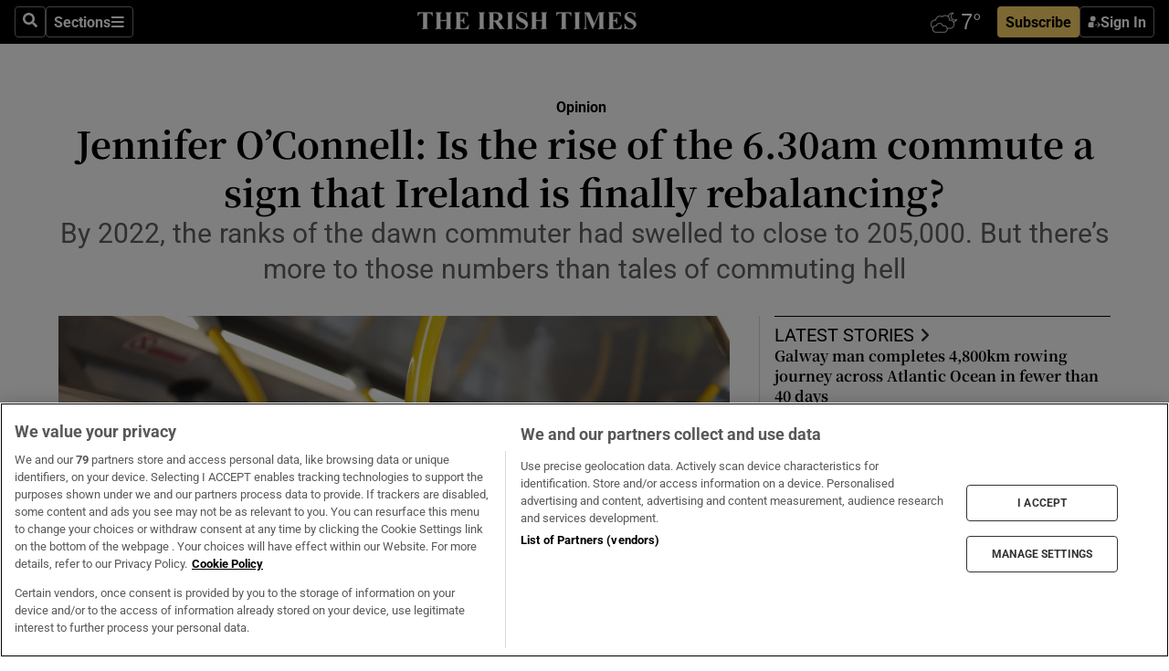

--- FILE ---
content_type: text/html; charset=utf-8
request_url: https://irishtimes-irishtimes-prod.cdn.arcpublishing.com/opinion/2023/06/03/jennifer-oconnell-is-the-rise-of-the-630am-commute-a-sign-that-ireland-is-finally-rebalancing/
body_size: 88961
content:
<!DOCTYPE html><html lang="en"><head><script data-integration="inlineScripts">
    (function() {
      var _sf_async_config = window._sf_async_config = (window._sf_async_config || {});
      _sf_async_config.uid = 31036;
      _sf_async_config.domain = "irishtimes.com";
      _sf_async_config.useCanonical = true;
      _sf_async_config.useCanonicalDomain = true;
      _sf_async_config.sections = "opinion";
      _sf_async_config.authors = "Jennifer O’Connell";
      _sf_async_config.flickerControl = false;
      var _cbq = window._cbq = (window._cbq || []);
      const OT = document.cookie.split('; ').find(row => row.startsWith('blaize_jwt'));
      if (OT)
      {
        _cbq.push(['_acct', 'paid']);
      } else {
        _cbq.push(['_acct', 'anon']);
      }
    })();
  ;
    var _comscore = _comscore || []; _comscore.push({ c1: "2", c2: "8946263" });
  ;gtmParamsString='';if(new RegExp("^https://irishtimes.arcpublishing.com", "i").test(window.location)){gtmParamsString='&gtm_auth=om4Ly4wwqa_7E-fLbBv46g&gtm_preview=env-6&gtm_cookies_win=x'};(function(w,d,s,l,i){w[l]=w[l]||[];w[l].push({'gtm.start':new Date().getTime(),event:'gtm.js'});var f=d.getElementsByTagName(s)[0],j=d.createElement(s),dl=l!='dataLayer'?'&l='+l:'';j.async=true;j.src='https://www.googletagmanager.com/gtm.js?id='+i+dl+gtmParamsString;f.parentNode.insertBefore(j,f);})(window,document,'script','dataLayer','GTM-NRHQKJ4');;window.isIE = !!window.MSInputMethodContext && !!document.documentMode;</script><script type="text/plain" class="optanon-category-C0002" async="" data-integration="chartbeat" src="https://static.chartbeat.com/js/chartbeat.js"></script><script>!function(n,e,i){if(!n){n=n||{},window.permutive=n,n.q=[],n.config=i||{},n.config.apiKey=e,n.config.environment=n.config.environment||"production";for(var o=["addon","identify","track","trigger","query","segment","segments","ready","on","once","user","consent"],r=0;r<o.length;r++){var t=o[r];n[t]=function(e){return function(){var i=Array.prototype.slice.call(arguments,0);n.q.push({functionName:e,arguments:i})}}(t)}}}(window.permutive, "4888a725-f640-4782-bd70-a3dd37877c2f", { "consentRequired": true });
    window.googletag=window.googletag||{},window.googletag.cmd=window.googletag.cmd||[],window.googletag.cmd.push(function(){if(0===window.googletag.pubads().getTargeting("permutive").length){var g=window.localStorage.getItem("_pdfps");window.googletag.pubads().setTargeting("permutive",g?JSON.parse(g):[])}});</script><script async="" src="https://fce2b75e-f11a-48ad-a60f-7e004eb1d340.edge.permutive.app/fce2b75e-f11a-48ad-a60f-7e004eb1d340-web.js"></script><script type="text/plain" class="optanon-category-C0002-C0004">window.addEventListener('OneTrustGroupsUpdated', function() {
    if (document.cookie.indexOf("OptanonAlertBoxClosed=") >=0 && OptanonActiveGroups.match(/(?=.*,C0002,)(?=.*,C0004,).*/)) {
      const OTConsentToken = document.cookie
        .split('; ')
        .find(row => row.startsWith('OptanonConsent='))
        .split('&')
        .find(row => row.startsWith('consentId'))
        .split('=')[1];
      permutive.consent({ "opt_in": true, "token": OTConsentToken });
    } else{
      permutive.consent({ "opt_in": false });
    }
  });</script><meta name="viewport" content="width=device-width, initial-scale=1"/><link rel="icon" type="image/x-icon" href="/pf/resources/favicon.ico?d=203&amp;mxId=00000000"/><title>Jennifer O’Connell: Is the rise of the 6.30am commute a sign that Ireland is finally rebalancing? – The Irish Times</title><meta name="description" content="Jennifer O’Connell: By 2022, the ranks of the dawn commuter had swelled to close to 205,000. But there’s more to those numbers than tales of commuting hell"/><meta name="twitter:description" content="Jennifer O’Connell: By 2022, the ranks of the dawn commuter had swelled to close to 205,000. But there’s more to those numbers than tales of commuting hell"/><meta property="og:description" content="Jennifer O’Connell: By 2022, the ranks of the dawn commuter had swelled to close to 205,000. But there’s more to those numbers than tales of commuting hell"/><meta name="keywords" content="jennifer-o-connell,central-statistics-office,fintan-otoole,dublin"/><meta property="og:title" content="Jennifer O’Connell: Is the rise of the 6.30am commute a sign that Ireland is finally rebalancing?"/><meta name="twitter:title" content="Jennifer O’Connell: Is the rise of the 6.30am commute a sign that Ireland is finally rebalancing?"/><meta property="og:image" content="https://www.irishtimes.com/resizer/v2/YBCDUVNWFNHMFHQPE5CT7FHDTU.JPG?smart=true&amp;auth=19f5a459019edf57b074b583f79fcfd09d1023a5e4c41d890dc1d716b0024d42&amp;width=1200&amp;height=630"/><meta property="og:image:alt" content="An early morning commute doesn&#x27;t seem so bad if it&#x27;s not five mornings a week. Photo: Bryan O Brien"/><meta name="twitter:image" content="https://www.irishtimes.com/resizer/v2/YBCDUVNWFNHMFHQPE5CT7FHDTU.JPG?smart=true&amp;auth=19f5a459019edf57b074b583f79fcfd09d1023a5e4c41d890dc1d716b0024d42&amp;width=1200&amp;height=630"/><meta name="twitter:image:alt" content="An early morning commute doesn&#x27;t seem so bad if it&#x27;s not five mornings a week. Photo: Bryan O Brien"/><meta property="og:type" content="article"/><meta name="robots" content="noarchive"/><meta property="og:site_name" content="The Irish Times"/><meta property="og:url" content="https://www.irishtimes.com/opinion/2023/06/03/jennifer-oconnell-is-the-rise-of-the-630am-commute-a-sign-that-ireland-is-finally-rebalancing/"/><meta name="twitter:site" content="@IrishTimes"/><meta name="twitter:card" content="summary_large_image"/><link rel="canonical" href="https://www.irishtimes.com/opinion/2023/06/03/jennifer-oconnell-is-the-rise-of-the-630am-commute-a-sign-that-ireland-is-finally-rebalancing/"/><link rel="alternate" hrefLang="en-IE" href="https://www.irishtimes.com/opinion/2023/06/03/jennifer-oconnell-is-the-rise-of-the-630am-commute-a-sign-that-ireland-is-finally-rebalancing/"/><link id="fusion-template-styles" rel="stylesheet" type="text/css" href="/pf/dist/components/combinations/default.css?d=203&amp;mxId=00000000"/><link id="fusion-siteStyles-styles" rel="stylesheet" type="text/css" href="/pf/dist/css/irishtimes.css?d=203&amp;mxId=00000000"/><style data-styled="" data-styled-version="5.3.11">.dNRVvG{c-expanded-menu;visibility:hidden;position:absolute;left:0px;top:0;}/*!sc*/
data-styled.g2[id="styled__StyledExpandedMenu-sc-1amt4zz-1"]{content:"dNRVvG,"}/*!sc*/
.hTjUEA .arcad > [id^='google_ads_iframe']:not(:empty){max-width:100%;}/*!sc*/
.hTjUEA .arcad > [id^='google_ads_iframe']:not(:empty)::before{content:'ADVERTISEMENT';display:-webkit-box;display:-webkit-flex;display:-ms-flexbox;display:flex;font-family:star-font,'Roboto',sans-serif;}/*!sc*/
.hTjUEA .arcad > [id^='google_ads_iframe']:empty[style]{width:0 !important;height:0 !important;}/*!sc*/
.bSFpgq .arcad > [id^='google_ads_iframe']:not(:empty){max-width:100%;}/*!sc*/
.bSFpgq .arcad > [id^='google_ads_iframe']:not(:empty)::before{content:'ADVERTISEMENT';display:-webkit-box;display:-webkit-flex;display:-ms-flexbox;display:flex;font-family:star-font,'Roboto',sans-serif;display:none;}/*!sc*/
.bSFpgq .arcad > [id^='google_ads_iframe']:empty[style]{width:0 !important;height:0 !important;}/*!sc*/
data-styled.g5[id="default__StyledAdUnit-sc-1moicrg-0"]{content:"hTjUEA,bSFpgq,"}/*!sc*/
</style><script type="application/javascript" id="polyfill-script">if(!Array.prototype.includes||!(window.Object && window.Object.assign)||!window.Promise||!window.Symbol||!window.fetch){document.write('<script type="application/javascript" src="/pf/dist/engine/polyfill.js?d=203&mxId=00000000" defer=""><\/script>')}</script><script id="fusion-engine-react-script" type="application/javascript" src="/pf/dist/engine/react.js?d=203&amp;mxId=00000000" defer=""></script><script id="fusion-engine-combinations-script" type="application/javascript" src="/pf/dist/components/combinations/default.js?d=203&amp;mxId=00000000" defer=""></script><script type="text/plain" class="optanon-category-C0004" async="" data-integration="nativo-ad" src="https://s.ntv.io/serve/load.js"></script><script type="text/plain" class="optanon-category-C0002" async="" data-integration="comscore" src="https://sb.scorecardresearch.com/beacon.js"></script><script id="xtreme-push" type="text/javascript">
      (function(p,u,s,h,e,r,l,i,b) {p['XtremePushObject']=s;p[s]=function(){
        (p[s].q=p[s].q||[]).push(arguments)};i=u.createElement('script');i.async=1;
        i.src=h;b=u.getElementsByTagName('script')[0];b.parentNode.insertBefore(i,b);
      })(window,document,'xtremepush','https://prod.webpu.sh/tEEXuB8vRMsRMzIydjRZIQjnQzT-EXwR/sdk.js');
      xtremepush('ready', function () {
        if (window.safari !== undefined) {
          const permission = xtremepush('push', 'permission');
          const views = JSON.parse(localStorage.getItem('xtremepush.data'))?.page_views;
          const sendPush = views % 55 === 0 || views === 1;
          if ((permission === 'default' || !permission) && (permission !== 'unavailable' && permission !== 'denied' ) && sendPush) {
            xtremepush('event', 'User Gesture');
          }
        } else {
          xtremepush('push', 'auto_prompt', true);
        }
      });
      </script><script type="application/ld+json">{
  "@context": "http://schema.org/",
  "@graph": [
    {
      "@id": "https://www.irishtimes.com/#website",
      "@type": "WebSite",
      "description": "Trusted journalism since 1859",
      "inLanguage": "en-IE",
      "name": "The Irish Times",
      "potentialAction": [
        {
          "@type": "SearchAction",
          "target": {
            "@type": "EntryPoint",
            "urlTemplate": "https://www.irishtimes.com/search/?query={search_term_string}"
          },
          "query-input": "required name=search_term_string"
        }
      ],
      "publisher": {
        "@id": "https://www.irishtimes.com/#organization"
      },
      "url": "https://www.irishtimes.com/"
    },
    {
      "@id": "https://www.irishtimes.com/#organization",
      "@type": "Organization",
      "address": {
        "@type": "PostalAddress",
        "postOfficeBoxNumber": "PO Box 74",
        "streetAddress": "24-28 Tara Street",
        "addressLocality": "Dublin 2",
        "addressRegion": "County Dublin",
        "addressCountry": "IE",
        "postalCode": "D02 CX89"
      },
      "contactPoint": [
        {
          "@type": "ContactPoint",
          "contactType": "Customer Support",
          "email": "services@irishtimes.com",
          "telephone": "+353 1 9203901"
        },
        {
          "@type": "ContactPoint",
          "contactType": "Sales",
          "email": "mediasolutions@irishtimes.com",
          "telephone": "+353 1 5320978"
        },
        {
          "@type": "ContactPoint",
          "contactType": "News Desk",
          "email": "newsdesk@irishtimes.com",
          "telephone": ""
        }
      ],
      "image": {
        "@id": "https://www.irishtimes.com/#/schema/logo/image/"
      },
      "logo": {
        "@type": "ImageObject",
        "@id": "https://www.irishtimes.com/#/schema/logo/image/",
        "url": "https://www.irishtimes.com/resizer/v2/U2PAOOOEIVHTJEP6IX3N5QHLYM.png?smart=true&auth=8ed926a16ed518a8a7d3811053a580479dcf90f84d2adaaa3a5ebeb4bb68695f&width=1024",
        "width": 1024,
        "height": 547,
        "caption": "The Irish Times"
      },
      "name": "The Irish Times",
      "sameAs": [
        "https://www.facebook.com/irishtimes/",
        "http://www.linkedin.com/company/the-irish-times",
        "https://www.youtube.com/user/IrishTimes",
        "https://x.com/IrishTimes"
      ],
      "url": "https://www.irishtimes.com"
    }
  ]
}</script><script type="application/ld+json">{
  "@context": "https://schema.org",
  "@type": "NewsArticle",
  "url": "https://www.irishtimes.com/opinion/2023/06/03/jennifer-oconnell-is-the-rise-of-the-630am-commute-a-sign-that-ireland-is-finally-rebalancing/",
  "publisher": {
    "@type": "Organization",
    "name": "The Irish Times",
    "url": "https://www.irishtimes.com",
    "logo": {
      "@type": "ImageObject",
      "url": "",
      "width": 600,
      "height": 60
    }
  },
  "author": [
    {
      "@type": "Person",
      "name": "Jennifer O’Connell",
      "url": "https://www.irishtimes.com/author/jennifer-oconnell",
      "sameAs": "https://www.irishtimes.com/author/jennifer-oconnell"
    }
  ],
  "mainEntityOfPage": {
    "@type": "WebPage",
    "@id": "https://schema.org/WebPage",
    "url": "https://www.irishtimes.com/opinion/2023/06/03/jennifer-oconnell-is-the-rise-of-the-630am-commute-a-sign-that-ireland-is-finally-rebalancing/"
  },
  "dateModified": "2023-06-03T04:00:00Z",
  "datePublished": "2023-06-03T04:00:03.623Z",
  "headline": "Jennifer O’Connell: Is the rise of the 6.30am commute a sign that Ireland is finally rebalancing?",
  "description": "Jennifer O’Connell: By 2022, the ranks of the dawn commuter had swelled to close to 205,000. But there’s more to those numbers than tales of commuting hell",
  "articleSection": "Opinion",
  "image": [
    "https://www.irishtimes.com/resizer/v2/YBCDUVNWFNHMFHQPE5CT7FHDTU.JPG?auth=19f5a459019edf57b074b583f79fcfd09d1023a5e4c41d890dc1d716b0024d42&smart=true&width=1600&height=900",
    "https://www.irishtimes.com/resizer/v2/YBCDUVNWFNHMFHQPE5CT7FHDTU.JPG?auth=19f5a459019edf57b074b583f79fcfd09d1023a5e4c41d890dc1d716b0024d42&smart=true&width=1600&height=1200",
    "https://www.irishtimes.com/resizer/v2/YBCDUVNWFNHMFHQPE5CT7FHDTU.JPG?auth=19f5a459019edf57b074b583f79fcfd09d1023a5e4c41d890dc1d716b0024d42&smart=true&width=1600&height=1600"
  ],
  "inLanguage": "",
  "isAccessibleForFree": "False",
  "hasPart": {
    "@type": "WebPageElement",
    "isAccessibleForFree": "False",
    "cssSelector": ".paywall"
  }
}</script><link rel="preload" href="/pf/resources/fonts/noto-serif-jp/noto-serif-jp-regular.woff2?d=203&amp;mxId=00000000" as="font" type="font/woff2" crossorigin="anonymous"/><link rel="preload" href="/pf/resources/fonts/noto-serif-jp/noto-serif-jp-700.woff2?d=203&amp;mxId=00000000" as="font" type="font/woff2" crossorigin="anonymous"/><link rel="preload" href="/pf/resources/fonts/roboto/roboto-regular.woff2?d=203&amp;mxId=00000000" as="font" type="font/woff2" crossorigin="anonymous"/><link rel="preload" href="/pf/resources/fonts/roboto/roboto-700.woff2?d=203&amp;mxId=00000000" as="font" type="font/woff2" crossorigin="anonymous"/><script data-integration="inlineScripts">
    function PoWaReady() {
      // 0. DEFAULTS
      window.PoWaSettings = window.PoWaSettings || [];
      window.PoWaSettings.advertising = window.PoWaSettings.advertising || [];
      // 1. CookieBanner ONLOAD
      window.addEventListener("powaRender", function() {
        window.PoWaSettings.advertising.adBar = {skipOffset: 6};
        if (typeof OptanonActiveGroups==="string" && OptanonActiveGroups.match(/(?=.*,C0002,).*/)) {
            // 2. Cookies Granted
            window.PoWaSettings.advertising.gdprConsentGranted = true;
        } else {
            // 3. Set Default value
            window.PoWaSettings.advertising.gdprConsentGranted = window.PoWaSettings.advertising.gdprConsentGranted || false;
        }
      });
      // 4. CookieBanner ONCLICK
      window.addEventListener("OneTrustGroupsUpdated", function() {
          // 1. Set Default value
          window.PoWaSettings.advertising.gdprConsentGranted = !!OptanonActiveGroups.match(/(?=.,C0002,)./);
      });
      // 5. DataLayer event
      window.dataLayer = window.dataLayer || [];
      dataLayer.push({
        "has_PoWaSettings_load": true,
        "event": "donewith_PoWaSettings"
      });
    }

    var i = 0;
    function checkIsPoWaReady() {
      i = i + 1;
      if (typeof window.PoWaSettings==="object" && typeof OptanonActiveGroups==="string") {
          //stop the polling
          PoWaReady();
          clearInterval(pollforPoWaReady);
      } else if (i > 500) {
          //give up after 5 sec
          clearInterval(pollforPoWaReady);
      }
    }
    // Start polling
    var pollforPoWaReady = setInterval(checkIsPoWaReady, 10);
  ;
    const playFullScreen = (e) => {
      if (!!e.element.dataset.mobilefullscreen) {
        const windowWidth = document.querySelector('#fusion-app').offsetWidth || window.innerWidth;
        const mobileWidth = 733;
        if (windowWidth < mobileWidth) {
          if (!e.powa.isFullscreen()) {
            if (document.fullscreenEnabled) {
              // Set the PoWa element itself to fullscreen not the player, this overcomes an
              // issue with Android and fullscreen video rotation closing the video when the
              // device is rotated and the video is in fullscreen mode
              e.element.requestFullscreen();
              return;
            }

            e.powa.fullscreen();
          }
        }
      }
    }

    const mobilePoWaFullscreen = (event) => {
      const player = event.detail.powa;

      player.on('firstFrame', (e) => {
        playFullScreen(e);
      });

      player.on('play', (e) => {
        // Delay calling our function 100ms to not have a race condition with the
        // firstFrame event
        setTimeout(() => {
          playFullScreen(e);
        }, 100);
      });
    };

    window.addEventListener('powaReady', mobilePoWaFullscreen);
  ;
  window.addEventListener('DOMContentLoaded', (event) => {
    queryly.init("954cd8bb239245f9", document.querySelectorAll("#fusion-app"));
  });
</script><script defer="" data-integration="queryly" src="https://www.queryly.com/js/queryly.v4.min.js"></script><script src="https://cdn.cookielaw.org/consent/tcf.stub.js" type="text/javascript"></script><script src="https://static.illuma-tech.com/js/async_gam_ipt.js" async=""></script></head><body class="custom-it"><noscript data-integration="comscore"><img alt="comscore" src="https://sb.scorecardresearch.com/p?c1=2&amp;c2=8946263&amp;cv=2.0&amp;cj=1"/></noscript><noscript><iframe src="https://www.googletagmanager.com/ns.html?id=GTM-NRHQKJ4" height="0" width="0" style="display:none;visibility:hidden"></iframe></noscript><div id="fusion-app"><div class="b-it-right-rail-advanced"><header class="c-stack b-it-right-rail-advanced__navigation page-header" data-style-direction="vertical" data-style-justification="start" data-style-alignment="unset" data-style-inline="false" data-style-wrap="nowrap"><nav id="main-nav" class="b-it-header-nav-chain " aria-label="Sections Menu" data-owner="it"><div class="b-it-header-nav-chain__top-layout"><div class="b-it-header-nav-chain__nav-left"><div class="nav-components--mobile" data-testid="nav-chain-nav-components-mobile-left"><button data-testid="nav-chain-nav-section-button" aria-label="Sections" class="c-button c-button--small c-button--secondary-reverse" type="button"><svg class="c-icon" width="48" height="48" xmlns="http://www.w3.org/2000/svg" viewBox="0 0 512 512" fill="currentColor" aria-hidden="true" focusable="false"><path d="M25 96C25 78.33 39.33 64 57 64H441C458.7 64 473 78.33 473 96C473 113.7 458.7 128 441 128H57C39.33 128 25 113.7 25 96ZM25 256C25 238.3 39.33 224 57 224H441C458.7 224 473 238.3 473 256C473 273.7 458.7 288 441 288H57C39.33 288 25 273.7 25 256ZM441 448H57C39.33 448 25 433.7 25 416C25 398.3 39.33 384 57 384H441C458.7 384 473 398.3 473 416C473 433.7 458.7 448 441 448Z"></path></svg></button></div><div class="nav-components--desktop" data-testid="nav-chain-nav-components-desktop-left"><button aria-label="Search" class="c-button c-button--small c-button--secondary-reverse" type="button"><span><svg class="c-icon" width="48" height="48" xmlns="http://www.w3.org/2000/svg" viewBox="0 0 512 512" fill="currentColor" aria-hidden="true" focusable="false"><path d="M505 442.7L405.3 343c-4.5-4.5-10.6-7-17-7H372c27.6-35.3 44-79.7 44-128C416 93.1 322.9 0 208 0S0 93.1 0 208s93.1 208 208 208c48.3 0 92.7-16.4 128-44v16.3c0 6.4 2.5 12.5 7 17l99.7 99.7c9.4 9.4 24.6 9.4 33.9 0l28.3-28.3c9.4-9.4 9.4-24.6.1-34zM208 336c-70.7 0-128-57.2-128-128 0-70.7 57.2-128 128-128 70.7 0 128 57.2 128 128 0 70.7-57.2 128-128 128z"></path></svg></span></button><button data-testid="nav-chain-nav-section-button" aria-label="Sections" class="c-button c-button--small c-button--secondary-reverse" type="button"><span>Sections</span><svg class="c-icon" width="48" height="48" xmlns="http://www.w3.org/2000/svg" viewBox="0 0 512 512" fill="currentColor" aria-hidden="true" focusable="false"><path d="M25 96C25 78.33 39.33 64 57 64H441C458.7 64 473 78.33 473 96C473 113.7 458.7 128 441 128H57C39.33 128 25 113.7 25 96ZM25 256C25 238.3 39.33 224 57 224H441C458.7 224 473 238.3 473 256C473 273.7 458.7 288 441 288H57C39.33 288 25 273.7 25 256ZM441 448H57C39.33 448 25 433.7 25 416C25 398.3 39.33 384 57 384H441C458.7 384 473 398.3 473 416C473 433.7 458.7 448 441 448Z"></path></svg></button></div></div><a title="The Irish Times" class="c-link b-it-header-nav-chain__logo b-it-header-nav-chain__logo--center nav-logo-hidden svg-logo" href="/" aria-hidden="true" tabindex="-1"><img src="https://static.themebuilder.aws.arc.pub/irishtimes/1647534191733.svg" alt="The Irish Times" data-chromatic="ignore"/></a><div class="b-it-header-nav-chain__nav-right"><div class="nav-components--mobile" data-testid="nav-chain-nav-components-mobile-right"><div class="c-stack b-signin-subscribe-block" data-style-direction="horizontal" data-style-justification="center" data-style-alignment="center" data-style-inline="false" data-style-wrap="nowrap" style="--c-stack-gap:1rem"><a target="_blank" style="display:none" rel="noreferrer" class="c-button c-button--link c-button--small c-button--primary b-signin-subscribe-block__subscribe" href="/subscribe"><span><span style="display:none">Subscribe</span></span></a><button class="c-button c-button--small c-button--secondary-reverse b-signin-subscribe-block__btn--signin" type="button"><span><div class="c-stack" data-style-direction="horizontal" data-style-justification="start" data-style-alignment="center" data-style-inline="false" data-style-wrap="nowrap" style="--c-stack-gap:0.5rem"><svg width="14" height="16" viewBox="0 0 24 24" fill="none" xmlns="http://www.w3.org/2000/svg"><mask id="mask0_757:236487" style="mask-type:alpha" maskUnits="userSpaceOnUse" x="0" y="0" width="24" height="24"><rect width="24" height="24" fill="#C4C4C4"></rect></mask><g mask="url(#mask0_757:236487)"><ellipse cx="9.79117" cy="6.02353" rx="5.02353" ry="5.02353" fill="white"></ellipse><path d="M11.0471 22.35V12.3029H5C2.79086 12.3029 1 14.0938 1 16.3029V20.35C1 21.4546 1.89543 22.35 3 22.35H11.0471Z" fill="white"></path><path fill-rule="evenodd" clip-rule="evenodd" d="M19.3391 22.1044C19.2762 22.1862 19.1937 22.2477 19.0916 22.2886C18.9894 22.3295 18.8833 22.35 18.7733 22.35C18.5533 22.35 18.3647 22.2681 18.2075 22.1044C18.0504 21.9406 17.9718 21.7441 17.9718 21.5148C17.9718 21.4002 17.9954 21.2896 18.0425 21.1832C18.0897 21.0767 18.1447 20.9907 18.2075 20.9252L20.8478 18.174H14.3839C14.1482 18.174 13.9517 18.0921 13.7946 17.9283C13.6374 17.7646 13.5588 17.568 13.5588 17.3388C13.5588 17.1095 13.6374 16.913 13.7946 16.7492C13.9517 16.5854 14.1482 16.5036 14.3839 16.5036H20.8478L18.2075 13.7277C18.1447 13.6622 18.0897 13.5762 18.0425 13.4698C17.9954 13.3633 17.9718 13.2528 17.9718 13.1382C17.9718 12.9089 18.0504 12.7124 18.2075 12.5486C18.3647 12.3848 18.5533 12.3029 18.7733 12.3029C18.8833 12.3029 18.9894 12.3275 19.0916 12.3766C19.1937 12.4258 19.2762 12.4831 19.3391 12.5486L23.3702 16.7492C23.433 16.8147 23.488 16.9007 23.5352 17.0071C23.5823 17.1136 23.6059 17.2241 23.6059 17.3388C23.6059 17.4534 23.5823 17.5598 23.5352 17.6581C23.488 17.7564 23.433 17.8464 23.3702 17.9283L19.3391 22.1044Z" fill="white"></path></g></svg></div></span></button></div></div><div class="nav-components--desktop" data-testid="nav-chain-nav-components-desktop-right"><div id="fusion-static-enter:html-block-f0f1j0n1myTR7B9-0-0-0" style="display:none" data-fusion-component="html-block-f0f1j0n1myTR7B9-0-0-0"></div><div><iframe scrolling="no" id="fw-desktop" data-src="https://lw.foreca.net/v4/en/site/irishtimes/widget/?name=Dublin&id=102964574" style="width: 85px; height: 40px; border:0; margin: 0; display: flex; align-items: center;"></iframe></div><div id="fusion-static-exit:html-block-f0f1j0n1myTR7B9-0-0-0" style="display:none" data-fusion-component="html-block-f0f1j0n1myTR7B9-0-0-0"></div><div class="c-stack b-signin-subscribe-block" data-style-direction="horizontal" data-style-justification="center" data-style-alignment="center" data-style-inline="false" data-style-wrap="nowrap" style="--c-stack-gap:1rem"><a target="_blank" style="display:none" rel="noreferrer" class="c-button c-button--link c-button--small c-button--primary b-signin-subscribe-block__subscribe" href="/subscribe"><span><span style="display:none">Subscribe</span></span></a><button class="c-button c-button--small c-button--secondary-reverse b-signin-subscribe-block__btn--signin" type="button"><span><div class="c-stack" data-style-direction="horizontal" data-style-justification="start" data-style-alignment="center" data-style-inline="false" data-style-wrap="nowrap" style="--c-stack-gap:0.5rem"><svg width="14" height="16" viewBox="0 0 24 24" fill="none" xmlns="http://www.w3.org/2000/svg"><mask id="mask0_757:236487" style="mask-type:alpha" maskUnits="userSpaceOnUse" x="0" y="0" width="24" height="24"><rect width="24" height="24" fill="#C4C4C4"></rect></mask><g mask="url(#mask0_757:236487)"><ellipse cx="9.79117" cy="6.02353" rx="5.02353" ry="5.02353" fill="white"></ellipse><path d="M11.0471 22.35V12.3029H5C2.79086 12.3029 1 14.0938 1 16.3029V20.35C1 21.4546 1.89543 22.35 3 22.35H11.0471Z" fill="white"></path><path fill-rule="evenodd" clip-rule="evenodd" d="M19.3391 22.1044C19.2762 22.1862 19.1937 22.2477 19.0916 22.2886C18.9894 22.3295 18.8833 22.35 18.7733 22.35C18.5533 22.35 18.3647 22.2681 18.2075 22.1044C18.0504 21.9406 17.9718 21.7441 17.9718 21.5148C17.9718 21.4002 17.9954 21.2896 18.0425 21.1832C18.0897 21.0767 18.1447 20.9907 18.2075 20.9252L20.8478 18.174H14.3839C14.1482 18.174 13.9517 18.0921 13.7946 17.9283C13.6374 17.7646 13.5588 17.568 13.5588 17.3388C13.5588 17.1095 13.6374 16.913 13.7946 16.7492C13.9517 16.5854 14.1482 16.5036 14.3839 16.5036H20.8478L18.2075 13.7277C18.1447 13.6622 18.0897 13.5762 18.0425 13.4698C17.9954 13.3633 17.9718 13.2528 17.9718 13.1382C17.9718 12.9089 18.0504 12.7124 18.2075 12.5486C18.3647 12.3848 18.5533 12.3029 18.7733 12.3029C18.8833 12.3029 18.9894 12.3275 19.0916 12.3766C19.1937 12.4258 19.2762 12.4831 19.3391 12.5486L23.3702 16.7492C23.433 16.8147 23.488 16.9007 23.5352 17.0071C23.5823 17.1136 23.6059 17.2241 23.6059 17.3388C23.6059 17.4534 23.5823 17.5598 23.5352 17.6581C23.488 17.7564 23.433 17.8464 23.3702 17.9283L19.3391 22.1044Z" fill="white"></path></g></svg></div></span></button></div></div></div></div><div id="flyout-overlay" data-testid="nav-chain-flyout-overlay" class="c-stack b-it-header-nav-chain__flyout-overlay closed" data-style-direction="vertical" data-style-justification="start" data-style-alignment="unset" data-style-inline="false" data-style-wrap="nowrap"><div><div class="c-stack b-it-header-nav-chain__flyout-nav-wrapper closed" data-style-direction="vertical" data-style-justification="start" data-style-alignment="unset" data-style-inline="false" data-style-wrap="nowrap"><div class="b-it-header-nav-chain__flyout-close-button"><button aria-label="Close" class="c-button c-button--small c-button--secondary-reverse" type="button"><svg class="c-icon" width="24" height="24" xmlns="http://www.w3.org/2000/svg" viewBox="0 0 512 512" fill="currentColor" aria-hidden="true" focusable="false"><path d="M406.6 361.4C419.1 373.9 419.1 394.15 406.6 406.65C400.4 412.9 392.2 416 384 416C375.8 416 367.62 412.875 361.38 406.625L256 301.3L150.63 406.6C144.38 412.9 136.19 416 128 416C119.81 416 111.63 412.9 105.375 406.6C92.875 394.1 92.875 373.85 105.375 361.35L210.775 255.95L105.375 150.6C92.875 138.1 92.875 117.85 105.375 105.35C117.875 92.85 138.125 92.85 150.625 105.35L256 210.8L361.4 105.4C373.9 92.9 394.15 92.9 406.65 105.4C419.15 117.9 419.15 138.15 406.65 150.65L301.25 256.05L406.6 361.4Z"></path></svg></button></div><div class="nav-menu"><div data-testid="nav-chain-nav-components-mobile" class="c-stack nav-components--mobile" data-style-direction="vertical" data-style-justification="start" data-style-alignment="unset" data-style-inline="false" data-style-wrap="nowrap"><div class="b-subscribe-button-block"><div><iframe scrolling="no" id="fw-mobile" data-src="https://lw.foreca.net/v4/en/site/irishtimes/widget/?name=Dublin&id=102964574" style="width: 85px; height: 40px; border:0; margin: 0;"></iframe></div><a target="_blank" class="c-button c-button--link c-button--full-width c-button--medium c-button--primary" href="/subscribe"><span>Subscribe</span></a></div><button aria-label="Search" class="c-button c-button--small c-button--secondary-reverse" type="button"><span><svg class="c-icon" width="48" height="48" xmlns="http://www.w3.org/2000/svg" viewBox="0 0 512 512" fill="currentColor" aria-hidden="true" focusable="false"><path d="M505 442.7L405.3 343c-4.5-4.5-10.6-7-17-7H372c27.6-35.3 44-79.7 44-128C416 93.1 322.9 0 208 0S0 93.1 0 208s93.1 208 208 208c48.3 0 92.7-16.4 128-44v16.3c0 6.4 2.5 12.5 7 17l99.7 99.7c9.4 9.4 24.6 9.4 33.9 0l28.3-28.3c9.4-9.4 9.4-24.6.1-34zM208 336c-70.7 0-128-57.2-128-128 0-70.7 57.2-128 128-128 70.7 0 128 57.2 128 128 0 70.7-57.2 128-128 128z"></path></svg></span></button></div><div data-testid="nav-chain-nav-components-desktop" class="c-stack nav-components--desktop" data-style-direction="vertical" data-style-justification="start" data-style-alignment="unset" data-style-inline="false" data-style-wrap="nowrap"></div></div><ul class="c-stack b-it-header-nav-chain__flyout-nav" data-style-direction="vertical" data-style-justification="start" data-style-alignment="unset" data-style-inline="false" data-style-wrap="nowrap"><li class="section-item" data-testid="nav-chain-section-item"><a class="c-link" href="/" aria-hidden="true" tabindex="-1">Home</a></li><li class="section-item" data-testid="nav-chain-section-item"><a class="c-link" href="/latest/" aria-hidden="true" tabindex="-1">Latest</a></li><li class="section-item" data-testid="nav-chain-section-item"><a class="c-link" href="/subscriber-only/" aria-hidden="true" tabindex="-1">Subscriber Only</a></li><li class="section-item" data-testid="nav-chain-section-item"><div data-testid="nav-chain-section-item-subsection" class="c-stack b-it-header-nav-chain__subsection-anchor subsection-anchor " data-style-direction="horizontal" data-style-justification="start" data-style-alignment="center" data-style-inline="false" data-style-wrap="nowrap"><a class="c-link" href="/crosswords-puzzles/" aria-hidden="true" tabindex="-1">Crosswords &amp; Puzzles</a><button aria-expanded="false" aria-controls="header_sub_section_crosswords-puzzles" aria-label="Show Crosswords &amp; Puzzles sub sections" class="c-button c-button--medium c-button--default submenu-caret" type="button"><span><svg class="c-icon" width="20" height="20" xmlns="http://www.w3.org/2000/svg" viewBox="0 0 512 512" fill="currentColor" aria-hidden="true" focusable="false"><path d="M256 416C247.812 416 239.62 412.875 233.38 406.625L41.38 214.625C28.88 202.125 28.88 181.875 41.38 169.375C53.88 156.875 74.13 156.875 86.63 169.375L256 338.8L425.4 169.4C437.9 156.9 458.15 156.9 470.65 169.4C483.15 181.9 483.15 202.15 470.65 214.65L278.65 406.65C272.4 412.9 264.2 416 256 416Z"></path></svg></span></button></div><div class="b-it-header-nav-chain__subsection-container "><ul class="b-it-header-nav-chain__subsection-menu" id="header_sub_section_crosswords-puzzles"><li class="subsection-item" data-testid="nav-chain-subsection-item"><a class="c-link" href="/crosswords-puzzles/crosaire/" aria-hidden="true" tabindex="-1">Crosaire</a></li><li class="subsection-item" data-testid="nav-chain-subsection-item"><a class="c-link" href="/crosswords-puzzles/simplex/" aria-hidden="true" tabindex="-1">Simplex</a></li><li class="subsection-item" data-testid="nav-chain-subsection-item"><a class="c-link" href="/crosswords-puzzles/sudoku/" aria-hidden="true" tabindex="-1">Sudoku</a></li><li class="subsection-item" data-testid="nav-chain-subsection-item"><a class="c-link" href="/crosswords-puzzles/news-quiz/" aria-hidden="true" tabindex="-1">News Quiz</a></li></ul></div></li><li class="section-item" data-testid="nav-chain-section-item"><div data-testid="nav-chain-section-item-subsection" class="c-stack b-it-header-nav-chain__subsection-anchor subsection-anchor " data-style-direction="horizontal" data-style-justification="start" data-style-alignment="center" data-style-inline="false" data-style-wrap="nowrap"><a class="c-link" href="/ireland/" aria-hidden="true" tabindex="-1">Ireland</a><button aria-expanded="false" aria-controls="header_sub_section_ireland" aria-label="Show Ireland sub sections" class="c-button c-button--medium c-button--default submenu-caret" type="button"><span><svg class="c-icon" width="20" height="20" xmlns="http://www.w3.org/2000/svg" viewBox="0 0 512 512" fill="currentColor" aria-hidden="true" focusable="false"><path d="M256 416C247.812 416 239.62 412.875 233.38 406.625L41.38 214.625C28.88 202.125 28.88 181.875 41.38 169.375C53.88 156.875 74.13 156.875 86.63 169.375L256 338.8L425.4 169.4C437.9 156.9 458.15 156.9 470.65 169.4C483.15 181.9 483.15 202.15 470.65 214.65L278.65 406.65C272.4 412.9 264.2 416 256 416Z"></path></svg></span></button></div><div class="b-it-header-nav-chain__subsection-container "><ul class="b-it-header-nav-chain__subsection-menu" id="header_sub_section_ireland"><li class="subsection-item" data-testid="nav-chain-subsection-item"><a class="c-link" href="/ireland/dublin/" aria-hidden="true" tabindex="-1">Dublin</a></li><li class="subsection-item" data-testid="nav-chain-subsection-item"><a class="c-link" href="/ireland/education/" aria-hidden="true" tabindex="-1">Education</a></li><li class="subsection-item" data-testid="nav-chain-subsection-item"><a class="c-link" href="/ireland/housing-planning/" aria-hidden="true" tabindex="-1">Housing &amp; Planning</a></li><li class="subsection-item" data-testid="nav-chain-subsection-item"><a class="c-link" href="/ireland/social-affairs/" aria-hidden="true" tabindex="-1">Social Affairs</a></li><li class="subsection-item" data-testid="nav-chain-subsection-item"><a class="c-link" href="/ireland/stardust/" aria-hidden="true" tabindex="-1">Stardust</a></li></ul></div></li><li class="section-item" data-testid="nav-chain-section-item"><div data-testid="nav-chain-section-item-subsection" class="c-stack b-it-header-nav-chain__subsection-anchor subsection-anchor " data-style-direction="horizontal" data-style-justification="start" data-style-alignment="center" data-style-inline="false" data-style-wrap="nowrap"><a class="c-link" href="/politics/" aria-hidden="true" tabindex="-1">Politics</a><button aria-expanded="false" aria-controls="header_sub_section_politics" aria-label="Show Politics sub sections" class="c-button c-button--medium c-button--default submenu-caret" type="button"><span><svg class="c-icon" width="20" height="20" xmlns="http://www.w3.org/2000/svg" viewBox="0 0 512 512" fill="currentColor" aria-hidden="true" focusable="false"><path d="M256 416C247.812 416 239.62 412.875 233.38 406.625L41.38 214.625C28.88 202.125 28.88 181.875 41.38 169.375C53.88 156.875 74.13 156.875 86.63 169.375L256 338.8L425.4 169.4C437.9 156.9 458.15 156.9 470.65 169.4C483.15 181.9 483.15 202.15 470.65 214.65L278.65 406.65C272.4 412.9 264.2 416 256 416Z"></path></svg></span></button></div><div class="b-it-header-nav-chain__subsection-container "><ul class="b-it-header-nav-chain__subsection-menu" id="header_sub_section_politics"><li class="subsection-item" data-testid="nav-chain-subsection-item"><a class="c-link" href="/politics/poll/" aria-hidden="true" tabindex="-1">Poll</a></li><li class="subsection-item" data-testid="nav-chain-subsection-item"><a class="c-link" href="/politics/oireachtas/" aria-hidden="true" tabindex="-1">Oireachtas</a></li><li class="subsection-item" data-testid="nav-chain-subsection-item"><a class="c-link" href="/common-ground/" aria-hidden="true" tabindex="-1">Common Ground</a></li><li class="subsection-item" data-testid="nav-chain-subsection-item"><a class="c-link" href="/politics/elections-referendums/" aria-hidden="true" tabindex="-1">Elections &amp; Referendums</a></li></ul></div></li><li class="section-item" data-testid="nav-chain-section-item"><div data-testid="nav-chain-section-item-subsection" class="c-stack b-it-header-nav-chain__subsection-anchor subsection-anchor " data-style-direction="horizontal" data-style-justification="start" data-style-alignment="center" data-style-inline="false" data-style-wrap="nowrap"><a class="c-link" href="/opinion/" aria-hidden="true" tabindex="-1">Opinion</a><button aria-expanded="false" aria-controls="header_sub_section_opinion" aria-label="Show Opinion sub sections" class="c-button c-button--medium c-button--default submenu-caret" type="button"><span><svg class="c-icon" width="20" height="20" xmlns="http://www.w3.org/2000/svg" viewBox="0 0 512 512" fill="currentColor" aria-hidden="true" focusable="false"><path d="M256 416C247.812 416 239.62 412.875 233.38 406.625L41.38 214.625C28.88 202.125 28.88 181.875 41.38 169.375C53.88 156.875 74.13 156.875 86.63 169.375L256 338.8L425.4 169.4C437.9 156.9 458.15 156.9 470.65 169.4C483.15 181.9 483.15 202.15 470.65 214.65L278.65 406.65C272.4 412.9 264.2 416 256 416Z"></path></svg></span></button></div><div class="b-it-header-nav-chain__subsection-container "><ul class="b-it-header-nav-chain__subsection-menu" id="header_sub_section_opinion"><li class="subsection-item" data-testid="nav-chain-subsection-item"><a class="c-link" href="/opinion/editorials/" aria-hidden="true" tabindex="-1">Editorials</a></li><li class="subsection-item" data-testid="nav-chain-subsection-item"><a class="c-link" href="/opinion/an-irish-diary/" aria-hidden="true" tabindex="-1">An Irish Diary</a></li><li class="subsection-item" data-testid="nav-chain-subsection-item"><a class="c-link" href="/opinion/letters/" aria-hidden="true" tabindex="-1">Letters</a></li><li class="subsection-item" data-testid="nav-chain-subsection-item"><a class="c-link" href="/opinion/cartoon/" aria-hidden="true" tabindex="-1">Cartoon</a></li></ul></div></li><li class="section-item" data-testid="nav-chain-section-item"><div data-testid="nav-chain-section-item-subsection" class="c-stack b-it-header-nav-chain__subsection-anchor subsection-anchor " data-style-direction="horizontal" data-style-justification="start" data-style-alignment="center" data-style-inline="false" data-style-wrap="nowrap"><a class="c-link" href="/business/" aria-hidden="true" tabindex="-1">Business</a><button aria-expanded="false" aria-controls="header_sub_section_business" aria-label="Show Business sub sections" class="c-button c-button--medium c-button--default submenu-caret" type="button"><span><svg class="c-icon" width="20" height="20" xmlns="http://www.w3.org/2000/svg" viewBox="0 0 512 512" fill="currentColor" aria-hidden="true" focusable="false"><path d="M256 416C247.812 416 239.62 412.875 233.38 406.625L41.38 214.625C28.88 202.125 28.88 181.875 41.38 169.375C53.88 156.875 74.13 156.875 86.63 169.375L256 338.8L425.4 169.4C437.9 156.9 458.15 156.9 470.65 169.4C483.15 181.9 483.15 202.15 470.65 214.65L278.65 406.65C272.4 412.9 264.2 416 256 416Z"></path></svg></span></button></div><div class="b-it-header-nav-chain__subsection-container "><ul class="b-it-header-nav-chain__subsection-menu" id="header_sub_section_business"><li class="subsection-item" data-testid="nav-chain-subsection-item"><a class="c-link" href="/budget/" aria-hidden="true" tabindex="-1">Budget 2026</a></li><li class="subsection-item" data-testid="nav-chain-subsection-item"><a class="c-link" href="/business/economy/" aria-hidden="true" tabindex="-1">Economy</a></li><li class="subsection-item" data-testid="nav-chain-subsection-item"><a class="c-link" href="/business/farming-food/" aria-hidden="true" tabindex="-1">Farming &amp; Food</a></li><li class="subsection-item" data-testid="nav-chain-subsection-item"><a class="c-link" href="/business/financial-services/" aria-hidden="true" tabindex="-1">Financial Services</a></li><li class="subsection-item" data-testid="nav-chain-subsection-item"><a class="c-link" href="/business/innovation/" aria-hidden="true" tabindex="-1">Innovation</a></li><li class="subsection-item" data-testid="nav-chain-subsection-item"><a class="c-link" href="/business/markets/" aria-hidden="true" tabindex="-1">Markets</a></li><li class="subsection-item" data-testid="nav-chain-subsection-item"><a class="c-link" href="/business/work/" aria-hidden="true" tabindex="-1">Work</a></li><li class="subsection-item" data-testid="nav-chain-subsection-item"><a class="c-link" href="/property/commercial-property/" aria-hidden="true" tabindex="-1">Commercial Property</a></li></ul></div></li><li class="section-item" data-testid="nav-chain-section-item"><div data-testid="nav-chain-section-item-subsection" class="c-stack b-it-header-nav-chain__subsection-anchor subsection-anchor " data-style-direction="horizontal" data-style-justification="start" data-style-alignment="center" data-style-inline="false" data-style-wrap="nowrap"><a class="c-link" href="/world/" aria-hidden="true" tabindex="-1">World</a><button aria-expanded="false" aria-controls="header_sub_section_world" aria-label="Show World sub sections" class="c-button c-button--medium c-button--default submenu-caret" type="button"><span><svg class="c-icon" width="20" height="20" xmlns="http://www.w3.org/2000/svg" viewBox="0 0 512 512" fill="currentColor" aria-hidden="true" focusable="false"><path d="M256 416C247.812 416 239.62 412.875 233.38 406.625L41.38 214.625C28.88 202.125 28.88 181.875 41.38 169.375C53.88 156.875 74.13 156.875 86.63 169.375L256 338.8L425.4 169.4C437.9 156.9 458.15 156.9 470.65 169.4C483.15 181.9 483.15 202.15 470.65 214.65L278.65 406.65C272.4 412.9 264.2 416 256 416Z"></path></svg></span></button></div><div class="b-it-header-nav-chain__subsection-container "><ul class="b-it-header-nav-chain__subsection-menu" id="header_sub_section_world"><li class="subsection-item" data-testid="nav-chain-subsection-item"><a class="c-link" href="/world/europe/" aria-hidden="true" tabindex="-1">Europe</a></li><li class="subsection-item" data-testid="nav-chain-subsection-item"><a class="c-link" href="/world/uk/" aria-hidden="true" tabindex="-1">UK</a></li><li class="subsection-item" data-testid="nav-chain-subsection-item"><a class="c-link" href="/world/us/" aria-hidden="true" tabindex="-1">US</a></li><li class="subsection-item" data-testid="nav-chain-subsection-item"><a class="c-link" href="/world/canada/" aria-hidden="true" tabindex="-1">Canada</a></li><li class="subsection-item" data-testid="nav-chain-subsection-item"><a class="c-link" href="/world/australia/" aria-hidden="true" tabindex="-1">Australia</a></li><li class="subsection-item" data-testid="nav-chain-subsection-item"><a class="c-link" href="/world/africa/" aria-hidden="true" tabindex="-1">Africa</a></li><li class="subsection-item" data-testid="nav-chain-subsection-item"><a class="c-link" href="/world/americas/" aria-hidden="true" tabindex="-1">Americas</a></li><li class="subsection-item" data-testid="nav-chain-subsection-item"><a class="c-link" href="/world/asia-pacific/" aria-hidden="true" tabindex="-1">Asia-Pacific</a></li><li class="subsection-item" data-testid="nav-chain-subsection-item"><a class="c-link" href="/world/middle-east/" aria-hidden="true" tabindex="-1">Middle East</a></li></ul></div></li><li class="section-item" data-testid="nav-chain-section-item"><div data-testid="nav-chain-section-item-subsection" class="c-stack b-it-header-nav-chain__subsection-anchor subsection-anchor " data-style-direction="horizontal" data-style-justification="start" data-style-alignment="center" data-style-inline="false" data-style-wrap="nowrap"><a class="c-link" href="/sport/" aria-hidden="true" tabindex="-1">Sport</a><button aria-expanded="false" aria-controls="header_sub_section_sport" aria-label="Show Sport sub sections" class="c-button c-button--medium c-button--default submenu-caret" type="button"><span><svg class="c-icon" width="20" height="20" xmlns="http://www.w3.org/2000/svg" viewBox="0 0 512 512" fill="currentColor" aria-hidden="true" focusable="false"><path d="M256 416C247.812 416 239.62 412.875 233.38 406.625L41.38 214.625C28.88 202.125 28.88 181.875 41.38 169.375C53.88 156.875 74.13 156.875 86.63 169.375L256 338.8L425.4 169.4C437.9 156.9 458.15 156.9 470.65 169.4C483.15 181.9 483.15 202.15 470.65 214.65L278.65 406.65C272.4 412.9 264.2 416 256 416Z"></path></svg></span></button></div><div class="b-it-header-nav-chain__subsection-container "><ul class="b-it-header-nav-chain__subsection-menu" id="header_sub_section_sport"><li class="subsection-item" data-testid="nav-chain-subsection-item"><a class="c-link" href="/sport/rugby/" aria-hidden="true" tabindex="-1">Rugby</a></li><li class="subsection-item" data-testid="nav-chain-subsection-item"><a class="c-link" href="/sport/gaelic-games/" aria-hidden="true" tabindex="-1">Gaelic Games</a></li><li class="subsection-item" data-testid="nav-chain-subsection-item"><a class="c-link" href="/sport/soccer/" aria-hidden="true" tabindex="-1">Soccer</a></li><li class="subsection-item" data-testid="nav-chain-subsection-item"><a class="c-link" href="/sport/golf/" aria-hidden="true" tabindex="-1">Golf</a></li><li class="subsection-item" data-testid="nav-chain-subsection-item"><a class="c-link" href="/sport/racing/" aria-hidden="true" tabindex="-1">Racing</a></li><li class="subsection-item" data-testid="nav-chain-subsection-item"><a class="c-link" href="/sport/athletics/" aria-hidden="true" tabindex="-1">Athletics</a></li><li class="subsection-item" data-testid="nav-chain-subsection-item"><a class="c-link" href="/sport/boxing/" aria-hidden="true" tabindex="-1">Boxing</a></li><li class="subsection-item" data-testid="nav-chain-subsection-item"><a class="c-link" href="/sport/cycling/" aria-hidden="true" tabindex="-1">Cycling</a></li><li class="subsection-item" data-testid="nav-chain-subsection-item"><a class="c-link" href="/sport/hockey/" aria-hidden="true" tabindex="-1">Hockey</a></li><li class="subsection-item" data-testid="nav-chain-subsection-item"><a class="c-link" href="/sport/tennis/" aria-hidden="true" tabindex="-1">Tennis</a></li></ul></div></li><li class="section-item" data-testid="nav-chain-section-item"><div data-testid="nav-chain-section-item-subsection" class="c-stack b-it-header-nav-chain__subsection-anchor subsection-anchor " data-style-direction="horizontal" data-style-justification="start" data-style-alignment="center" data-style-inline="false" data-style-wrap="nowrap"><a class="c-link" href="/your-money/" aria-hidden="true" tabindex="-1">Your Money</a><button aria-expanded="false" aria-controls="header_sub_section_your-money" aria-label="Show Your Money sub sections" class="c-button c-button--medium c-button--default submenu-caret" type="button"><span><svg class="c-icon" width="20" height="20" xmlns="http://www.w3.org/2000/svg" viewBox="0 0 512 512" fill="currentColor" aria-hidden="true" focusable="false"><path d="M256 416C247.812 416 239.62 412.875 233.38 406.625L41.38 214.625C28.88 202.125 28.88 181.875 41.38 169.375C53.88 156.875 74.13 156.875 86.63 169.375L256 338.8L425.4 169.4C437.9 156.9 458.15 156.9 470.65 169.4C483.15 181.9 483.15 202.15 470.65 214.65L278.65 406.65C272.4 412.9 264.2 416 256 416Z"></path></svg></span></button></div><div class="b-it-header-nav-chain__subsection-container "><ul class="b-it-header-nav-chain__subsection-menu" id="header_sub_section_your-money"><li class="subsection-item" data-testid="nav-chain-subsection-item"><a class="c-link" href="/tags/pricewatch/" aria-hidden="true" tabindex="-1">Pricewatch</a></li></ul></div></li><li class="section-item" data-testid="nav-chain-section-item"><div data-testid="nav-chain-section-item-subsection" class="c-stack b-it-header-nav-chain__subsection-anchor subsection-anchor " data-style-direction="horizontal" data-style-justification="start" data-style-alignment="center" data-style-inline="false" data-style-wrap="nowrap"><a class="c-link" href="/crime-law/" aria-hidden="true" tabindex="-1">Crime &amp; Law</a><button aria-expanded="false" aria-controls="header_sub_section_crime-law" aria-label="Show Crime &amp; Law sub sections" class="c-button c-button--medium c-button--default submenu-caret" type="button"><span><svg class="c-icon" width="20" height="20" xmlns="http://www.w3.org/2000/svg" viewBox="0 0 512 512" fill="currentColor" aria-hidden="true" focusable="false"><path d="M256 416C247.812 416 239.62 412.875 233.38 406.625L41.38 214.625C28.88 202.125 28.88 181.875 41.38 169.375C53.88 156.875 74.13 156.875 86.63 169.375L256 338.8L425.4 169.4C437.9 156.9 458.15 156.9 470.65 169.4C483.15 181.9 483.15 202.15 470.65 214.65L278.65 406.65C272.4 412.9 264.2 416 256 416Z"></path></svg></span></button></div><div class="b-it-header-nav-chain__subsection-container "><ul class="b-it-header-nav-chain__subsection-menu" id="header_sub_section_crime-law"><li class="subsection-item" data-testid="nav-chain-subsection-item"><a class="c-link" href="/crime-law/courts/" aria-hidden="true" tabindex="-1">Courts</a></li></ul></div></li><li class="section-item" data-testid="nav-chain-section-item"><div data-testid="nav-chain-section-item-subsection" class="c-stack b-it-header-nav-chain__subsection-anchor subsection-anchor " data-style-direction="horizontal" data-style-justification="start" data-style-alignment="center" data-style-inline="false" data-style-wrap="nowrap"><a class="c-link" href="/property/" aria-hidden="true" tabindex="-1">Property</a><button aria-expanded="false" aria-controls="header_sub_section_property" aria-label="Show Property sub sections" class="c-button c-button--medium c-button--default submenu-caret" type="button"><span><svg class="c-icon" width="20" height="20" xmlns="http://www.w3.org/2000/svg" viewBox="0 0 512 512" fill="currentColor" aria-hidden="true" focusable="false"><path d="M256 416C247.812 416 239.62 412.875 233.38 406.625L41.38 214.625C28.88 202.125 28.88 181.875 41.38 169.375C53.88 156.875 74.13 156.875 86.63 169.375L256 338.8L425.4 169.4C437.9 156.9 458.15 156.9 470.65 169.4C483.15 181.9 483.15 202.15 470.65 214.65L278.65 406.65C272.4 412.9 264.2 416 256 416Z"></path></svg></span></button></div><div class="b-it-header-nav-chain__subsection-container "><ul class="b-it-header-nav-chain__subsection-menu" id="header_sub_section_property"><li class="subsection-item" data-testid="nav-chain-subsection-item"><a class="c-link" href="/property/residential/" aria-hidden="true" tabindex="-1">Residential</a></li><li class="subsection-item" data-testid="nav-chain-subsection-item"><a class="c-link" href="/property/commercial-property/" aria-hidden="true" tabindex="-1">Commercial Property</a></li><li class="subsection-item" data-testid="nav-chain-subsection-item"><a class="c-link" href="/property/interiors/" aria-hidden="true" tabindex="-1">Interiors</a></li></ul></div></li><li class="section-item" data-testid="nav-chain-section-item"><div data-testid="nav-chain-section-item-subsection" class="c-stack b-it-header-nav-chain__subsection-anchor subsection-anchor " data-style-direction="horizontal" data-style-justification="start" data-style-alignment="center" data-style-inline="false" data-style-wrap="nowrap"><a class="c-link" href="/food/" aria-hidden="true" tabindex="-1">Food</a><button aria-expanded="false" aria-controls="header_sub_section_food" aria-label="Show Food sub sections" class="c-button c-button--medium c-button--default submenu-caret" type="button"><span><svg class="c-icon" width="20" height="20" xmlns="http://www.w3.org/2000/svg" viewBox="0 0 512 512" fill="currentColor" aria-hidden="true" focusable="false"><path d="M256 416C247.812 416 239.62 412.875 233.38 406.625L41.38 214.625C28.88 202.125 28.88 181.875 41.38 169.375C53.88 156.875 74.13 156.875 86.63 169.375L256 338.8L425.4 169.4C437.9 156.9 458.15 156.9 470.65 169.4C483.15 181.9 483.15 202.15 470.65 214.65L278.65 406.65C272.4 412.9 264.2 416 256 416Z"></path></svg></span></button></div><div class="b-it-header-nav-chain__subsection-container "><ul class="b-it-header-nav-chain__subsection-menu" id="header_sub_section_food"><li class="subsection-item" data-testid="nav-chain-subsection-item"><a class="c-link" href="/food/drink/" aria-hidden="true" tabindex="-1">Drink</a></li><li class="subsection-item" data-testid="nav-chain-subsection-item"><a class="c-link" href="/food/recipes/" aria-hidden="true" tabindex="-1">Recipes</a></li><li class="subsection-item" data-testid="nav-chain-subsection-item"><a class="c-link" href="/food/restaurants/" aria-hidden="true" tabindex="-1">Restaurants</a></li></ul></div></li><li class="section-item" data-testid="nav-chain-section-item"><div data-testid="nav-chain-section-item-subsection" class="c-stack b-it-header-nav-chain__subsection-anchor subsection-anchor " data-style-direction="horizontal" data-style-justification="start" data-style-alignment="center" data-style-inline="false" data-style-wrap="nowrap"><a class="c-link" href="/health/" aria-hidden="true" tabindex="-1">Health</a><button aria-expanded="false" aria-controls="header_sub_section_health" aria-label="Show Health sub sections" class="c-button c-button--medium c-button--default submenu-caret" type="button"><span><svg class="c-icon" width="20" height="20" xmlns="http://www.w3.org/2000/svg" viewBox="0 0 512 512" fill="currentColor" aria-hidden="true" focusable="false"><path d="M256 416C247.812 416 239.62 412.875 233.38 406.625L41.38 214.625C28.88 202.125 28.88 181.875 41.38 169.375C53.88 156.875 74.13 156.875 86.63 169.375L256 338.8L425.4 169.4C437.9 156.9 458.15 156.9 470.65 169.4C483.15 181.9 483.15 202.15 470.65 214.65L278.65 406.65C272.4 412.9 264.2 416 256 416Z"></path></svg></span></button></div><div class="b-it-header-nav-chain__subsection-container "><ul class="b-it-header-nav-chain__subsection-menu" id="header_sub_section_health"><li class="subsection-item" data-testid="nav-chain-subsection-item"><a class="c-link" href="/health/your-family/" aria-hidden="true" tabindex="-1">Your Family</a></li><li class="subsection-item" data-testid="nav-chain-subsection-item"><a class="c-link" href="/health/your-fitness/" aria-hidden="true" tabindex="-1">Your Fitness</a></li><li class="subsection-item" data-testid="nav-chain-subsection-item"><a class="c-link" href="/health/your-wellness/" aria-hidden="true" tabindex="-1">Your Wellness</a></li><li class="subsection-item" data-testid="nav-chain-subsection-item"><a class="c-link" href="/health/your-fitness/get-running/" aria-hidden="true" tabindex="-1">Get Running</a></li></ul></div></li><li class="section-item" data-testid="nav-chain-section-item"><div data-testid="nav-chain-section-item-subsection" class="c-stack b-it-header-nav-chain__subsection-anchor subsection-anchor " data-style-direction="horizontal" data-style-justification="start" data-style-alignment="center" data-style-inline="false" data-style-wrap="nowrap"><a class="c-link" href="/life-style/" aria-hidden="true" tabindex="-1">Life &amp; Style</a><button aria-expanded="false" aria-controls="header_sub_section_life-style" aria-label="Show Life &amp; Style sub sections" class="c-button c-button--medium c-button--default submenu-caret" type="button"><span><svg class="c-icon" width="20" height="20" xmlns="http://www.w3.org/2000/svg" viewBox="0 0 512 512" fill="currentColor" aria-hidden="true" focusable="false"><path d="M256 416C247.812 416 239.62 412.875 233.38 406.625L41.38 214.625C28.88 202.125 28.88 181.875 41.38 169.375C53.88 156.875 74.13 156.875 86.63 169.375L256 338.8L425.4 169.4C437.9 156.9 458.15 156.9 470.65 169.4C483.15 181.9 483.15 202.15 470.65 214.65L278.65 406.65C272.4 412.9 264.2 416 256 416Z"></path></svg></span></button></div><div class="b-it-header-nav-chain__subsection-container "><ul class="b-it-header-nav-chain__subsection-menu" id="header_sub_section_life-style"><li class="subsection-item" data-testid="nav-chain-subsection-item"><a class="c-link" href="/life-style/fashion/" aria-hidden="true" tabindex="-1">Fashion</a></li><li class="subsection-item" data-testid="nav-chain-subsection-item"><a class="c-link" href="/tags/beauty/" aria-hidden="true" tabindex="-1">Beauty</a></li><li class="subsection-item" data-testid="nav-chain-subsection-item"><a class="c-link" href="/life-style/fine-art-antiques/" aria-hidden="true" tabindex="-1">Fine Art &amp; Antiques</a></li><li class="subsection-item" data-testid="nav-chain-subsection-item"><a class="c-link" href="/life-style/gardening/" aria-hidden="true" tabindex="-1">Gardening</a></li><li class="subsection-item" data-testid="nav-chain-subsection-item"><a class="c-link" href="/life-style/people/" aria-hidden="true" tabindex="-1">People</a></li><li class="subsection-item" data-testid="nav-chain-subsection-item"><a class="c-link" href="/life-style/travel/" aria-hidden="true" tabindex="-1">Travel</a></li></ul></div></li><li class="section-item" data-testid="nav-chain-section-item"><div data-testid="nav-chain-section-item-subsection" class="c-stack b-it-header-nav-chain__subsection-anchor subsection-anchor " data-style-direction="horizontal" data-style-justification="start" data-style-alignment="center" data-style-inline="false" data-style-wrap="nowrap"><a class="c-link" href="/culture/" aria-hidden="true" tabindex="-1">Culture</a><button aria-expanded="false" aria-controls="header_sub_section_culture" aria-label="Show Culture sub sections" class="c-button c-button--medium c-button--default submenu-caret" type="button"><span><svg class="c-icon" width="20" height="20" xmlns="http://www.w3.org/2000/svg" viewBox="0 0 512 512" fill="currentColor" aria-hidden="true" focusable="false"><path d="M256 416C247.812 416 239.62 412.875 233.38 406.625L41.38 214.625C28.88 202.125 28.88 181.875 41.38 169.375C53.88 156.875 74.13 156.875 86.63 169.375L256 338.8L425.4 169.4C437.9 156.9 458.15 156.9 470.65 169.4C483.15 181.9 483.15 202.15 470.65 214.65L278.65 406.65C272.4 412.9 264.2 416 256 416Z"></path></svg></span></button></div><div class="b-it-header-nav-chain__subsection-container "><ul class="b-it-header-nav-chain__subsection-menu" id="header_sub_section_culture"><li class="subsection-item" data-testid="nav-chain-subsection-item"><a class="c-link" href="/culture/art/" aria-hidden="true" tabindex="-1">Art</a></li><li class="subsection-item" data-testid="nav-chain-subsection-item"><a class="c-link" href="/culture/books/" aria-hidden="true" tabindex="-1">Books</a></li><li class="subsection-item" data-testid="nav-chain-subsection-item"><a class="c-link" href="/culture/film/" aria-hidden="true" tabindex="-1">Film</a></li><li class="subsection-item" data-testid="nav-chain-subsection-item"><a class="c-link" href="/culture/music/" aria-hidden="true" tabindex="-1">Music</a></li><li class="subsection-item" data-testid="nav-chain-subsection-item"><a class="c-link" href="/culture/stage/" aria-hidden="true" tabindex="-1">Stage</a></li><li class="subsection-item" data-testid="nav-chain-subsection-item"><a class="c-link" href="/culture/tv-radio/" aria-hidden="true" tabindex="-1">TV &amp; Radio</a></li></ul></div></li><li class="section-item" data-testid="nav-chain-section-item"><div data-testid="nav-chain-section-item-subsection" class="c-stack b-it-header-nav-chain__subsection-anchor subsection-anchor " data-style-direction="horizontal" data-style-justification="start" data-style-alignment="center" data-style-inline="false" data-style-wrap="nowrap"><a class="c-link" href="/environment/" aria-hidden="true" tabindex="-1">Environment</a><button aria-expanded="false" aria-controls="header_sub_section_environment" aria-label="Show Environment sub sections" class="c-button c-button--medium c-button--default submenu-caret" type="button"><span><svg class="c-icon" width="20" height="20" xmlns="http://www.w3.org/2000/svg" viewBox="0 0 512 512" fill="currentColor" aria-hidden="true" focusable="false"><path d="M256 416C247.812 416 239.62 412.875 233.38 406.625L41.38 214.625C28.88 202.125 28.88 181.875 41.38 169.375C53.88 156.875 74.13 156.875 86.63 169.375L256 338.8L425.4 169.4C437.9 156.9 458.15 156.9 470.65 169.4C483.15 181.9 483.15 202.15 470.65 214.65L278.65 406.65C272.4 412.9 264.2 416 256 416Z"></path></svg></span></button></div><div class="b-it-header-nav-chain__subsection-container "><ul class="b-it-header-nav-chain__subsection-menu" id="header_sub_section_environment"><li class="subsection-item" data-testid="nav-chain-subsection-item"><a class="c-link" href="/environment/climate-crisis/" aria-hidden="true" tabindex="-1">Climate Crisis</a></li></ul></div></li><li class="section-item" data-testid="nav-chain-section-item"><div data-testid="nav-chain-section-item-subsection" class="c-stack b-it-header-nav-chain__subsection-anchor subsection-anchor " data-style-direction="horizontal" data-style-justification="start" data-style-alignment="center" data-style-inline="false" data-style-wrap="nowrap"><a class="c-link" href="/technology/" aria-hidden="true" tabindex="-1">Technology</a><button aria-expanded="false" aria-controls="header_sub_section_technology" aria-label="Show Technology sub sections" class="c-button c-button--medium c-button--default submenu-caret" type="button"><span><svg class="c-icon" width="20" height="20" xmlns="http://www.w3.org/2000/svg" viewBox="0 0 512 512" fill="currentColor" aria-hidden="true" focusable="false"><path d="M256 416C247.812 416 239.62 412.875 233.38 406.625L41.38 214.625C28.88 202.125 28.88 181.875 41.38 169.375C53.88 156.875 74.13 156.875 86.63 169.375L256 338.8L425.4 169.4C437.9 156.9 458.15 156.9 470.65 169.4C483.15 181.9 483.15 202.15 470.65 214.65L278.65 406.65C272.4 412.9 264.2 416 256 416Z"></path></svg></span></button></div><div class="b-it-header-nav-chain__subsection-container "><ul class="b-it-header-nav-chain__subsection-menu" id="header_sub_section_technology"><li class="subsection-item" data-testid="nav-chain-subsection-item"><a class="c-link" href="/technology/big-tech/" aria-hidden="true" tabindex="-1">Big Tech</a></li><li class="subsection-item" data-testid="nav-chain-subsection-item"><a class="c-link" href="/technology/consumer-tech/" aria-hidden="true" tabindex="-1">Consumer Tech</a></li><li class="subsection-item" data-testid="nav-chain-subsection-item"><a class="c-link" href="/technology/data-security/" aria-hidden="true" tabindex="-1">Data &amp; Security</a></li><li class="subsection-item" data-testid="nav-chain-subsection-item"><a class="c-link" href="/technology/gaming/" aria-hidden="true" tabindex="-1">Gaming</a></li></ul></div></li><li class="section-item" data-testid="nav-chain-section-item"><div data-testid="nav-chain-section-item-subsection" class="c-stack b-it-header-nav-chain__subsection-anchor subsection-anchor " data-style-direction="horizontal" data-style-justification="start" data-style-alignment="center" data-style-inline="false" data-style-wrap="nowrap"><a class="c-link" href="/science/" aria-hidden="true" tabindex="-1">Science</a><button aria-expanded="false" aria-controls="header_sub_section_science" aria-label="Show Science sub sections" class="c-button c-button--medium c-button--default submenu-caret" type="button"><span><svg class="c-icon" width="20" height="20" xmlns="http://www.w3.org/2000/svg" viewBox="0 0 512 512" fill="currentColor" aria-hidden="true" focusable="false"><path d="M256 416C247.812 416 239.62 412.875 233.38 406.625L41.38 214.625C28.88 202.125 28.88 181.875 41.38 169.375C53.88 156.875 74.13 156.875 86.63 169.375L256 338.8L425.4 169.4C437.9 156.9 458.15 156.9 470.65 169.4C483.15 181.9 483.15 202.15 470.65 214.65L278.65 406.65C272.4 412.9 264.2 416 256 416Z"></path></svg></span></button></div><div class="b-it-header-nav-chain__subsection-container "><ul class="b-it-header-nav-chain__subsection-menu" id="header_sub_section_science"><li class="subsection-item" data-testid="nav-chain-subsection-item"><a class="c-link" href="/science/space/" aria-hidden="true" tabindex="-1">Space</a></li></ul></div></li><li class="section-item" data-testid="nav-chain-section-item"><a class="c-link" href="/media/" aria-hidden="true" tabindex="-1">Media</a></li><li class="section-item" data-testid="nav-chain-section-item"><a class="c-link" href="/abroad/" aria-hidden="true" tabindex="-1">Abroad</a></li><li class="section-item" data-testid="nav-chain-section-item"><a class="c-link" href="/obituaries/" aria-hidden="true" tabindex="-1">Obituaries</a></li><li class="section-item" data-testid="nav-chain-section-item"><a class="c-link" href="/transport/" aria-hidden="true" tabindex="-1">Transport</a></li><li class="section-item" data-testid="nav-chain-section-item"><div data-testid="nav-chain-section-item-subsection" class="c-stack b-it-header-nav-chain__subsection-anchor subsection-anchor " data-style-direction="horizontal" data-style-justification="start" data-style-alignment="center" data-style-inline="false" data-style-wrap="nowrap"><a class="c-link" href="/motors/" aria-hidden="true" tabindex="-1">Motors</a><button aria-expanded="false" aria-controls="header_sub_section_motors" aria-label="Show Motors sub sections" class="c-button c-button--medium c-button--default submenu-caret" type="button"><span><svg class="c-icon" width="20" height="20" xmlns="http://www.w3.org/2000/svg" viewBox="0 0 512 512" fill="currentColor" aria-hidden="true" focusable="false"><path d="M256 416C247.812 416 239.62 412.875 233.38 406.625L41.38 214.625C28.88 202.125 28.88 181.875 41.38 169.375C53.88 156.875 74.13 156.875 86.63 169.375L256 338.8L425.4 169.4C437.9 156.9 458.15 156.9 470.65 169.4C483.15 181.9 483.15 202.15 470.65 214.65L278.65 406.65C272.4 412.9 264.2 416 256 416Z"></path></svg></span></button></div><div class="b-it-header-nav-chain__subsection-container "><ul class="b-it-header-nav-chain__subsection-menu" id="header_sub_section_motors"><li class="subsection-item" data-testid="nav-chain-subsection-item"><a class="c-link" href="/motors/car-reviews/" aria-hidden="true" tabindex="-1">Car Reviews</a></li></ul></div></li><li class="section-item" data-testid="nav-chain-section-item"><a class="c-link" href="/listen/" aria-hidden="true" tabindex="-1">Listen</a></li><li class="section-item" data-testid="nav-chain-section-item"><div data-testid="nav-chain-section-item-subsection" class="c-stack b-it-header-nav-chain__subsection-anchor subsection-anchor " data-style-direction="horizontal" data-style-justification="start" data-style-alignment="center" data-style-inline="false" data-style-wrap="nowrap"><a class="c-link" href="/podcasts/" aria-hidden="true" tabindex="-1">Podcasts</a><button aria-expanded="false" aria-controls="header_sub_section_podcasts" aria-label="Show Podcasts sub sections" class="c-button c-button--medium c-button--default submenu-caret" type="button"><span><svg class="c-icon" width="20" height="20" xmlns="http://www.w3.org/2000/svg" viewBox="0 0 512 512" fill="currentColor" aria-hidden="true" focusable="false"><path d="M256 416C247.812 416 239.62 412.875 233.38 406.625L41.38 214.625C28.88 202.125 28.88 181.875 41.38 169.375C53.88 156.875 74.13 156.875 86.63 169.375L256 338.8L425.4 169.4C437.9 156.9 458.15 156.9 470.65 169.4C483.15 181.9 483.15 202.15 470.65 214.65L278.65 406.65C272.4 412.9 264.2 416 256 416Z"></path></svg></span></button></div><div class="b-it-header-nav-chain__subsection-container "><ul class="b-it-header-nav-chain__subsection-menu" id="header_sub_section_podcasts"><li class="subsection-item" data-testid="nav-chain-subsection-item"><a class="c-link" href="/podcasts/in-the-news/" aria-hidden="true" tabindex="-1">In the News Podcast</a></li><li class="subsection-item" data-testid="nav-chain-subsection-item"><a class="c-link" href="/podcasts/the-womens-podcast/" aria-hidden="true" tabindex="-1">The Women&#x27;s Podcast</a></li><li class="subsection-item" data-testid="nav-chain-subsection-item"><a class="c-link" href="/podcasts/inside-politics/" aria-hidden="true" tabindex="-1">Inside Politics Podcast</a></li><li class="subsection-item" data-testid="nav-chain-subsection-item"><a class="c-link" href="/podcasts/inside-business/" aria-hidden="true" tabindex="-1">Inside Business Podcast</a></li><li class="subsection-item" data-testid="nav-chain-subsection-item"><a class="c-link" href="/podcasts/the-counter-ruck/" aria-hidden="true" tabindex="-1">The Counter Ruck Podcast</a></li><li class="subsection-item" data-testid="nav-chain-subsection-item"><a class="c-link" href="/podcasts/ross-ocarroll-kelly/" aria-hidden="true" tabindex="-1">Ross O&#x27;Carroll-Kelly</a></li><li class="subsection-item" data-testid="nav-chain-subsection-item"><a class="c-link" href="/podcasts/better-with-money/" aria-hidden="true" tabindex="-1">Better with Money Podcast</a></li><li class="subsection-item" data-testid="nav-chain-subsection-item"><a class="c-link" href="/podcasts/conversations-with-parents/" aria-hidden="true" tabindex="-1">Conversations with Parents Podcast</a></li><li class="subsection-item" data-testid="nav-chain-subsection-item"><a class="c-link" href="/podcasts/early-edition/" aria-hidden="true" tabindex="-1">Early Edition Podcast</a></li></ul></div></li><li class="section-item" data-testid="nav-chain-section-item"><a class="c-link" href="/video/" aria-hidden="true" tabindex="-1">Video</a></li><li class="section-item" data-testid="nav-chain-section-item"><a class="c-link" href="/photography/" aria-hidden="true" tabindex="-1">Photography</a></li><li class="section-item" data-testid="nav-chain-section-item"><div data-testid="nav-chain-section-item-subsection" class="c-stack b-it-header-nav-chain__subsection-anchor subsection-anchor " data-style-direction="horizontal" data-style-justification="start" data-style-alignment="center" data-style-inline="false" data-style-wrap="nowrap"><a class="c-link" href="/gaeilge/" aria-hidden="true" tabindex="-1">Gaeilge</a><button aria-expanded="false" aria-controls="header_sub_section_gaeilge" aria-label="Show Gaeilge sub sections" class="c-button c-button--medium c-button--default submenu-caret" type="button"><span><svg class="c-icon" width="20" height="20" xmlns="http://www.w3.org/2000/svg" viewBox="0 0 512 512" fill="currentColor" aria-hidden="true" focusable="false"><path d="M256 416C247.812 416 239.62 412.875 233.38 406.625L41.38 214.625C28.88 202.125 28.88 181.875 41.38 169.375C53.88 156.875 74.13 156.875 86.63 169.375L256 338.8L425.4 169.4C437.9 156.9 458.15 156.9 470.65 169.4C483.15 181.9 483.15 202.15 470.65 214.65L278.65 406.65C272.4 412.9 264.2 416 256 416Z"></path></svg></span></button></div><div class="b-it-header-nav-chain__subsection-container "><ul class="b-it-header-nav-chain__subsection-menu" id="header_sub_section_gaeilge"><li class="subsection-item" data-testid="nav-chain-subsection-item"><a class="c-link" href="/gaeilge/sceal/" aria-hidden="true" tabindex="-1">Scéal</a></li><li class="subsection-item" data-testid="nav-chain-subsection-item"><a class="c-link" href="/gaeilge/tuarascail/" aria-hidden="true" tabindex="-1">Tuarascáil</a></li></ul></div></li><li class="section-item" data-testid="nav-chain-section-item"><div data-testid="nav-chain-section-item-subsection" class="c-stack b-it-header-nav-chain__subsection-anchor subsection-anchor " data-style-direction="horizontal" data-style-justification="start" data-style-alignment="center" data-style-inline="false" data-style-wrap="nowrap"><a class="c-link" href="/history/" aria-hidden="true" tabindex="-1">History</a><button aria-expanded="false" aria-controls="header_sub_section_history" aria-label="Show History sub sections" class="c-button c-button--medium c-button--default submenu-caret" type="button"><span><svg class="c-icon" width="20" height="20" xmlns="http://www.w3.org/2000/svg" viewBox="0 0 512 512" fill="currentColor" aria-hidden="true" focusable="false"><path d="M256 416C247.812 416 239.62 412.875 233.38 406.625L41.38 214.625C28.88 202.125 28.88 181.875 41.38 169.375C53.88 156.875 74.13 156.875 86.63 169.375L256 338.8L425.4 169.4C437.9 156.9 458.15 156.9 470.65 169.4C483.15 181.9 483.15 202.15 470.65 214.65L278.65 406.65C272.4 412.9 264.2 416 256 416Z"></path></svg></span></button></div><div class="b-it-header-nav-chain__subsection-container "><ul class="b-it-header-nav-chain__subsection-menu" id="header_sub_section_history"><li class="subsection-item" data-testid="nav-chain-subsection-item"><a class="c-link" href="/history/century/" aria-hidden="true" tabindex="-1">Century</a></li></ul></div></li><li class="section-item" data-testid="nav-chain-section-item"><a class="c-link" href="/student-hub/" aria-hidden="true" tabindex="-1">Student Hub</a></li><li class="section-item" data-testid="nav-chain-section-item"><a class="c-link" href="/offbeat/" aria-hidden="true" tabindex="-1">Offbeat</a></li><li class="section-item" data-testid="nav-chain-section-item"><a class="c-link" href="https://notices.irishtimes.com/" aria-hidden="true" tabindex="-1" rel="noreferrer" target="_blank">Family Notices<span class="visually-hidden">Opens in new window</span></a></li><li class="section-item" data-testid="nav-chain-section-item"><div data-testid="nav-chain-section-item-subsection" class="c-stack b-it-header-nav-chain__subsection-anchor subsection-anchor " data-style-direction="horizontal" data-style-justification="start" data-style-alignment="center" data-style-inline="false" data-style-wrap="nowrap"><a class="c-link" href="/sponsored/" aria-hidden="true" tabindex="-1">Sponsored</a><button aria-expanded="false" aria-controls="header_sub_section_sponsored" aria-label="Show Sponsored sub sections" class="c-button c-button--medium c-button--default submenu-caret" type="button"><span><svg class="c-icon" width="20" height="20" xmlns="http://www.w3.org/2000/svg" viewBox="0 0 512 512" fill="currentColor" aria-hidden="true" focusable="false"><path d="M256 416C247.812 416 239.62 412.875 233.38 406.625L41.38 214.625C28.88 202.125 28.88 181.875 41.38 169.375C53.88 156.875 74.13 156.875 86.63 169.375L256 338.8L425.4 169.4C437.9 156.9 458.15 156.9 470.65 169.4C483.15 181.9 483.15 202.15 470.65 214.65L278.65 406.65C272.4 412.9 264.2 416 256 416Z"></path></svg></span></button></div><div class="b-it-header-nav-chain__subsection-container "><ul class="b-it-header-nav-chain__subsection-menu" id="header_sub_section_sponsored"><li class="subsection-item" data-testid="nav-chain-subsection-item"><a class="c-link" href="/advertising-feature/" aria-hidden="true" tabindex="-1">Advertising Feature</a></li><li class="subsection-item" data-testid="nav-chain-subsection-item"><a class="c-link" href="/special-reports/" aria-hidden="true" tabindex="-1">Special Reports</a></li></ul></div></li><li class="section-item" data-testid="nav-chain-section-item"><a class="c-link" href="/subscriber-rewards/" aria-hidden="true" tabindex="-1">Subscriber Rewards</a></li><li class="section-item" data-testid="nav-chain-section-item"><a class="c-link" href="/competitions/" aria-hidden="true" tabindex="-1">Competitions</a></li><li class="section-item" data-testid="nav-chain-section-item"><a class="c-link" href="/newsletters/" aria-hidden="true" tabindex="-1">Newsletters</a></li><li class="section-item" data-testid="nav-chain-section-item"><a class="c-link" href="/weather/" aria-hidden="true" tabindex="-1">Weather Forecast</a></li><li class="section-menu--bottom-placeholder"></li></ul></div></div></div></nav><div class="toast-message"></div></header><div id="pw-zpr-modal"></div><section role="main" class="b-it-right-rail-advanced__main" id="main"><div class="c-stack b-it-right-rail-advanced__full-width-1" data-style-direction="vertical" data-style-justification="start" data-style-alignment="unset" data-style-inline="false" data-style-wrap="nowrap"><div id="arcad-feature-f0fSfuAa9d1X4Jq-8380e2ada42a1" class="default__StyledAdUnit-sc-1moicrg-0 hTjUEA arcad-feature" style="--mobile-display:none;--tablet-display:block;--desktop-display:block"><div class="arcad-container width_100" style="max-width:970px"><div id="arcad_f0fSfuAa9d1X4Jq-8380e2ada42a1" class="arcad ad-970x90"></div></div></div><div id="lazy_2881" class="lazy_container"><div class="b-flex-chain"><div class="b-flex-chain__grid-container b-flex-chain__grid-container__12 gap" style="--c-stack-gap:var(--global-spacing-0)"><div class="c-stack grid-item " data-style-direction="vertical" data-style-justification="start" data-style-alignment="unset" data-style-inline="false" data-style-wrap="nowrap"><div class="c-grid b-it-overline-block"><div class="c-stack wrap" data-style-direction="horizontal" data-style-justification="center" data-style-alignment="start" data-style-inline="false" data-style-wrap="nowrap" style="--c-stack-gap:0"><span class="c-stack b-it-overline-block__text" data-style-direction="horizontal" data-style-justification="center" data-style-alignment="center" data-style-inline="false" data-style-wrap="wrap"><a class="c-link false" href="/opinion/">Opinion</a></span></div></div><h1 class="b-it-headline align-center">Jennifer O’Connell: Is the rise of the 6.30am commute a sign that Ireland is finally rebalancing?</h1></div></div></div></div><h2 class="b-it-subheadline align-center ">By 2022, the ranks of the dawn commuter had swelled to close to 205,000. But there’s more to those numbers than tales of commuting hell</h2></div><div class="c-grid b-it-right-rail-advanced__rail-container"><div class="c-stack b-it-right-rail-advanced__main-interior-item " data-style-direction="vertical" data-style-justification="start" data-style-alignment="unset" data-style-inline="false" data-style-wrap="nowrap"><div class="c-stack b-it-right-rail-advanced__main-interior-item-1" data-style-direction="vertical" data-style-justification="start" data-style-alignment="unset" data-style-inline="false" data-style-wrap="nowrap"><div class="c-grid b-it-lead-art__wrapper"><figure class="c-media-item b-it-lead-art"><div class="b-it-lead-art__image-wrapper" style="aspect-ratio:1024 / 683"><img data-chromatic="ignore" alt="An early morning commute doesn&#x27;t seem so bad if it&#x27;s not five mornings a week. Photo: Bryan O Brien" class="c-image b-it-lead-art__btn-full-screen-open" loading="eager" src="https://www.irishtimes.com/resizer/v2/YBCDUVNWFNHMFHQPE5CT7FHDTU.JPG?auth=19f5a459019edf57b074b583f79fcfd09d1023a5e4c41d890dc1d716b0024d42&amp;smart=true&amp;width=1024&amp;height=683" srcSet="https://www.irishtimes.com/resizer/v2/YBCDUVNWFNHMFHQPE5CT7FHDTU.JPG?auth=19f5a459019edf57b074b583f79fcfd09d1023a5e4c41d890dc1d716b0024d42&amp;smart=true&amp;width=800&amp;height=533 800w, https://www.irishtimes.com/resizer/v2/YBCDUVNWFNHMFHQPE5CT7FHDTU.JPG?auth=19f5a459019edf57b074b583f79fcfd09d1023a5e4c41d890dc1d716b0024d42&amp;smart=true&amp;width=1200&amp;height=800 1200w, https://www.irishtimes.com/resizer/v2/YBCDUVNWFNHMFHQPE5CT7FHDTU.JPG?auth=19f5a459019edf57b074b583f79fcfd09d1023a5e4c41d890dc1d716b0024d42&amp;smart=true&amp;width=1600&amp;height=1067 1600w" sizes="100vw" width="1024" height="683"/></div><figcaption class="c-media-item__fig-caption"><span class="c-media-item__caption">An early morning commute doesn't seem so bad if it's not five mornings a week. Photo: Bryan O Brien </span></figcaption></figure></div><div class="c-stack b-it-byline-block" data-style-direction="horizontal" data-style-justification="start" data-style-alignment="center" data-style-inline="false" data-style-wrap="nowrap"><div class="b-it-byline-block__author-image"><div style="aspect-ratio:1/1;background-color:var(--global-neutral-1)" class="c-it-placeholder"><img data-chromatic="ignore" alt="Jennifer O’Connell&#x27;s picture " class="c-image" loading="lazy" src="https://www.irishtimes.com/resizer/v2/https%3A%2F%2Fauthor-service-images-prod-us-east-1.publishing.aws.arc.pub%2Firishtimes%2F7c6197b1-5eab-4831-88ee-64505c28115b.png?auth=36984ec3bf74f58220474afd6f96baafd49f8b77f98517c76b0dfc69353d8bd0&amp;width=118" srcSet="https://www.irishtimes.com/resizer/v2/https%3A%2F%2Fauthor-service-images-prod-us-east-1.publishing.aws.arc.pub%2Firishtimes%2F7c6197b1-5eab-4831-88ee-64505c28115b.png?auth=36984ec3bf74f58220474afd6f96baafd49f8b77f98517c76b0dfc69353d8bd0&amp;width=78 78w, https://www.irishtimes.com/resizer/v2/https%3A%2F%2Fauthor-service-images-prod-us-east-1.publishing.aws.arc.pub%2Firishtimes%2F7c6197b1-5eab-4831-88ee-64505c28115b.png?auth=36984ec3bf74f58220474afd6f96baafd49f8b77f98517c76b0dfc69353d8bd0&amp;width=118 118w, https://www.irishtimes.com/resizer/v2/https%3A%2F%2Fauthor-service-images-prod-us-east-1.publishing.aws.arc.pub%2Firishtimes%2F7c6197b1-5eab-4831-88ee-64505c28115b.png?auth=36984ec3bf74f58220474afd6f96baafd49f8b77f98517c76b0dfc69353d8bd0&amp;width=158 158w" sizes="(max-width: 440px) 78px, (max-width: 800px) 118px, (min-width: 801px) 158px" width="118"/></div></div><div class="c-stack b-it-byline-block__text" data-style-direction="vertical" data-style-justification="start" data-style-alignment="start" data-style-inline="false" data-style-wrap="nowrap"><div class="author"><span class="author-name"><a class="c-link" href="/author/jennifer-oconnell/">Jennifer O’Connell</a></span></div><div class="b-it-byline-block__date-readtime"><span class="b-it-byline-block__date">Sat Jun 03 2023 - 05:00</span><span class="b-it-byline-block__separator"> • </span><span class="b-it-byline-block__readtime">4 MIN READ</span></div></div></div><div class="c-grid b-it-social-share-block b-it-social-share-block__space-above"><div class="c-stack b-it-social-share-block__container" data-style-direction="horizontal" data-style-justification="start" data-style-alignment="start" data-style-inline="false" data-style-wrap="nowrap"><ul class="c-stack b-it-social-share-block__main-section main_section" data-style-direction="horizontal" data-style-justification="start" data-style-alignment="center" data-style-inline="false" data-style-wrap="nowrap" style="--c-stack-gap:0"><li><a href="" title="Listen | 06:29" class="b-it-social-share-block__link 
        social_share_btn_tts 
         
        article-play-sub-btn" rel="nofollow"><svg class="c-icon" width="48" height="48" xmlns="http://www.w3.org/2000/svg" viewBox="0 0 512 512" fill="currentColor" aria-hidden="true" focusable="false"><path d="M256 32C114.52 32 0 146.496 0 288v48a32 32 0 0 0 17.689 28.622l14.383 7.191C34.083 431.903 83.421 480 144 480h24c13.255 0 24-10.745 24-24V280c0-13.255-10.745-24-24-24h-24c-31.342 0-59.671 12.879-80 33.627V288c0-105.869 86.131-192 192-192s192 86.131 192 192v1.627C427.671 268.879 399.342 256 368 256h-24c-13.255 0-24 10.745-24 24v176c0 13.255 10.745 24 24 24h24c60.579 0 109.917-48.098 111.928-108.187l14.382-7.191A32 32 0 0 0 512 336v-48c0-141.479-114.496-256-256-256z"></path></svg></a></li><li><a href="https://www.facebook.com/share.php?u=https://www.irishtimes.com/opinion/2023/06/03/jennifer-oconnell-is-the-rise-of-the-630am-commute-a-sign-that-ireland-is-finally-rebalancing/" title="Facebook" class="b-it-social-share-block__link 
        social_share_btn_facebook 
         
        " rel="nofollow"><svg class="c-icon" width="48" height="48" xmlns="http://www.w3.org/2000/svg" viewBox="0 0 512 512" fill="currentColor" aria-hidden="true" focusable="false"><path d="M504 256C504 119 393 8 256 8S8 119 8 256c0 123.78 90.69 226.38 209.25 245V327.69h-63V256h63v-54.64c0-62.15 37-96.48 93.67-96.48 27.14 0 55.52 4.84 55.52 4.84v61h-31.28c-30.8 0-40.41 19.12-40.41 38.73V256h68.78l-11 71.69h-57.78V501C413.31 482.38 504 379.78 504 256z"></path></svg></a></li><li><a href="https://twitter.com/intent/tweet?url=https://www.irishtimes.com/opinion/2023/06/03/jennifer-oconnell-is-the-rise-of-the-630am-commute-a-sign-that-ireland-is-finally-rebalancing/&amp;text=Jennifer%20O%E2%80%99Connell%3A%20Is%20the%20rise%20of%20the%206.30am%20commute%20a%20sign%20that%20Ireland%20is%20finally%20rebalancing%3F" title="X" class="b-it-social-share-block__link 
        social_share_btn_twitter 
         
        " rel="nofollow"><svg class="c-icon" width="48" height="48" xmlns="http://www.w3.org/2000/svg" viewBox="0 0 512 512" fill="currentColor" aria-hidden="true" focusable="false"><path d="M389.2 48h70.6L305.6 224.2 487 464H345L233.7 318.6 106.5 464H35.8L200.7 275.5 26.8 48H172.4L272.9 180.9 389.2 48zM364.4 421.8h39.1L151.1 88h-42L364.4 421.8z"></path></svg></a></li><li><a href="https://api.whatsapp.com/send?text=https://www.irishtimes.com/opinion/2023/06/03/jennifer-oconnell-is-the-rise-of-the-630am-commute-a-sign-that-ireland-is-finally-rebalancing/" title="WhatsApp" class="b-it-social-share-block__link 
        social_share_btn_whatsapp 
         
        " rel="nofollow" data-action="share/whatsapp/share"><svg class="c-icon" width="48" height="48" xmlns="http://www.w3.org/2000/svg" viewBox="0 0 512 512" fill="currentColor" aria-hidden="true" focusable="false"><path d="M380.9 97.1C339 55.1 283.2 32 223.9 32c-122.4 0-222 99.6-222 222 0 39.1 10.2 77.3 29.6 111L0 480l117.7-30.9c32.4 17.7 68.9 27 106.1 27h.1c122.3 0 224.1-99.6 224.1-222 0-59.3-25.2-115-67.1-157zm-157 341.6c-33.2 0-65.7-8.9-94-25.7l-6.7-4-69.8 18.3L72 359.2l-4.4-7c-18.5-29.4-28.2-63.3-28.2-98.2 0-101.7 82.8-184.5 184.6-184.5 49.3 0 95.6 19.2 130.4 54.1 34.8 34.9 56.2 81.2 56.1 130.5 0 101.8-84.9 184.6-186.6 184.6zm101.2-138.2c-5.5-2.8-32.8-16.2-37.9-18-5.1-1.9-8.8-2.8-12.5 2.8-3.7 5.6-14.3 18-17.6 21.8-3.2 3.7-6.5 4.2-12 1.4-32.6-16.3-54-29.1-75.5-66-5.7-9.8 5.7-9.1 16.3-30.3 1.8-3.7.9-6.9-.5-9.7-1.4-2.8-12.5-30.1-17.1-41.2-4.5-10.8-9.1-9.3-12.5-9.5-3.2-.2-6.9-.2-10.6-.2-3.7 0-9.7 1.4-14.8 6.9-5.1 5.6-19.4 19-19.4 46.3 0 27.3 19.9 53.7 22.6 57.4 2.8 3.7 39.1 59.7 94.8 83.8 35.2 15.2 49 16.5 66.6 13.9 10.7-1.6 32.8-13.4 37.4-26.4 4.6-13 4.6-24.1 3.2-26.4-1.3-2.5-5-3.9-10.5-6.6z"></path></svg></a></li><li class="b-it-social-share-block__expanded-section-container"><button class="c-button c-button--small c-button--default b-it-social-share-block__expanded-section-menu-btn" type="button"><span><svg class="c-icon" width="48" height="48" xmlns="http://www.w3.org/2000/svg" viewBox="0 0 512 512" fill="currentColor" aria-hidden="true" focusable="false"><path d="M192.222 100.096C192.222 135.352 220.745 163.875 256 163.875 291.255 163.875 319.778 135.352 319.778 100.096 319.778 64.841 291.255 36.318 256 36.318 220.745 36.318 192.222 64.841 192.222 100.096ZM256 192.221C291.255 192.221 319.778 220.745 319.778 256 319.778 291.255 291.255 319.778 256 319.778 220.745 319.778 192.222 291.255 192.222 256 192.222 220.745 220.745 192.221 256 192.221ZM256 475.682C220.745 475.682 192.222 447.157 192.222 411.902 192.222 376.646 220.745 348.124 256 348.124 291.255 348.124 319.778 376.646 319.778 411.902 319.778 447.157 291.255 475.682 256 475.682Z"></path></svg></span></button><div class="styled__StyledExpandedMenu-sc-1amt4zz-1 dNRVvG"><div class="b-it-social-share-block__expanded-section"><ul class="b-it-social-share-block__button-bar"><li><a href="mailto:?subject=Jennifer%20O%E2%80%99Connell%3A%20Is%20the%20rise%20of%20the%206.30am%20commute%20a%20sign%20that%20Ireland%20is%20finally%20rebalancing%3F&amp;body=https://www.irishtimes.com/opinion/2023/06/03/jennifer-oconnell-is-the-rise-of-the-630am-commute-a-sign-that-ireland-is-finally-rebalancing/" title="Email" class="b-it-social-share-block__link 
        social_share_btn_email 
         
        " rel="nofollow"><svg class="c-icon" width="48" height="48" xmlns="http://www.w3.org/2000/svg" viewBox="0 0 512 512" fill="currentColor" aria-hidden="true" focusable="false"><path d="M502.3 190.8c3.9-3.1 9.7-.2 9.7 4.7V400c0 26.5-21.5 48-48 48H48c-26.5 0-48-21.5-48-48V195.6c0-5 5.7-7.8 9.7-4.7 22.4 17.4 52.1 39.5 154.1 113.6 21.1 15.4 56.7 47.8 92.2 47.6 35.7.3 72-32.8 92.3-47.6 102-74.1 131.6-96.3 154-113.7zM256 320c23.2.4 56.6-29.2 73.4-41.4 132.7-96.3 142.8-104.7 173.4-128.7 5.8-4.5 9.2-11.5 9.2-18.9v-19c0-26.5-21.5-48-48-48H48C21.5 64 0 85.5 0 112v19c0 7.4 3.4 14.3 9.2 18.9 30.6 23.9 40.7 32.4 173.4 128.7 16.8 12.2 50.2 41.8 73.4 41.4z"></path></svg></a></li><li><a href="https://www.linkedin.com/sharing/share-offsite/?url=https://www.irishtimes.com/opinion/2023/06/03/jennifer-oconnell-is-the-rise-of-the-630am-commute-a-sign-that-ireland-is-finally-rebalancing/" title="LinkedIn" class="b-it-social-share-block__link 
        social_share_btn_linkedin 
         
        " rel="nofollow"><svg class="c-icon" width="48" height="48" xmlns="http://www.w3.org/2000/svg" viewBox="0 0 512 512" fill="currentColor" aria-hidden="true" focusable="false"><path d="M448 32H63.9C46.3 32 32 46.5 32 64.3v383.4C32 465.5 46.3 480 63.9 480H448c17.6 0 32-14.5 32-32.3V64.3c0-17.8-14.4-32.3-32-32.3zM167.4 416H101V202.2h66.5V416zm-33.2-243c-21.3 0-38.5-17.3-38.5-38.5S112.9 96 134.2 96c21.2 0 38.5 17.3 38.5 38.5 0 21.3-17.2 38.5-38.5 38.5zm282.1 243h-66.4V312c0-24.8-.5-56.7-34.5-56.7-34.6 0-39.9 27-39.9 54.9V416h-66.4V202.2h63.7v29.2h.9c8.9-16.8 30.6-34.5 62.9-34.5 67.2 0 79.7 44.3 79.7 101.9V416z"></path></svg></a></li><li><a href="https://reddit.com/submit?url=https://www.irishtimes.com/opinion/2023/06/03/jennifer-oconnell-is-the-rise-of-the-630am-commute-a-sign-that-ireland-is-finally-rebalancing/&amp;title=Jennifer%20O%E2%80%99Connell%3A%20Is%20the%20rise%20of%20the%206.30am%20commute%20a%20sign%20that%20Ireland%20is%20finally%20rebalancing%3F" title="Reddit" class="b-it-social-share-block__link 
        social_share_btn_reddit 
         
        " rel="nofollow"><svg class="c-icon" width="48" height="48" xmlns="http://www.w3.org/2000/svg" viewBox="0 0 512 512" fill="currentColor" aria-hidden="true" focusable="false"><path d="M440.3 203.5c-15 0-28.2 6.2-37.9 15.9-35.7-24.7-83.8-40.6-137.1-42.3L293 52.3l88.2 19.8c0 21.6 17.6 39.2 39.2 39.2 22 0 39.7-18.1 39.7-39.7s-17.6-39.7-39.7-39.7c-15.4 0-28.7 9.3-35.3 22l-97.4-21.6c-4.9-1.3-9.7 2.2-11 7.1L246.3 177c-52.9 2.2-100.5 18.1-136.3 42.8-9.7-10.1-23.4-16.3-38.4-16.3-55.6 0-73.8 74.6-22.9 100.1-1.8 7.9-2.6 16.3-2.6 24.7 0 83.8 94.4 151.7 210.3 151.7 116.4 0 210.8-67.9 210.8-151.7 0-8.4-.9-17.2-3.1-25.1 49.9-25.6 31.5-99.7-23.8-99.7zM129.4 308.9c0-22 17.6-39.7 39.7-39.7 21.6 0 39.2 17.6 39.2 39.7 0 21.6-17.6 39.2-39.2 39.2-22 .1-39.7-17.6-39.7-39.2zm214.3 93.5c-36.4 36.4-139.1 36.4-175.5 0-4-3.5-4-9.7 0-13.7 3.5-3.5 9.7-3.5 13.2 0 27.8 28.5 120 29 149 0 3.5-3.5 9.7-3.5 13.2 0 4.1 4 4.1 10.2.1 13.7zm-.8-54.2c-21.6 0-39.2-17.6-39.2-39.2 0-22 17.6-39.7 39.2-39.7 22 0 39.7 17.6 39.7 39.7-.1 21.5-17.7 39.2-39.7 39.2z"></path></svg></a></li><li><a href="https://pinterest.com/pin/create/bookmarklet/?url=https://www.irishtimes.com/opinion/2023/06/03/jennifer-oconnell-is-the-rise-of-the-630am-commute-a-sign-that-ireland-is-finally-rebalancing/&amp;description=Jennifer%20O%E2%80%99Connell%3A%20Is%20the%20rise%20of%20the%206.30am%20commute%20a%20sign%20that%20Ireland%20is%20finally%20rebalancing%3F&amp;media=" title="Pinterest" class="b-it-social-share-block__link 
        social_share_btn_pinterest 
         
        " rel="nofollow"><svg class="c-icon" width="48" height="48" xmlns="http://www.w3.org/2000/svg" viewBox="0 0 512 512" fill="currentColor" aria-hidden="true" focusable="false"><path d="M504 256c0 137-111 248-248 248-25.6 0-50.2-3.9-73.4-11.1 10.1-16.5 25.2-43.5 30.8-65 3-11.6 15.4-59 15.4-59 8.1 15.4 31.7 28.5 56.8 28.5 74.8 0 128.7-68.8 128.7-154.3 0-81.9-66.9-143.2-152.9-143.2-107 0-163.9 71.8-163.9 150.1 0 36.4 19.4 81.7 50.3 96.1 4.7 2.2 7.2 1.2 8.3-3.3.8-3.4 5-20.3 6.9-28.1.6-2.5.3-4.7-1.7-7.1-10.1-12.5-18.3-35.3-18.3-56.6 0-54.7 41.4-107.6 112-107.6 60.9 0 103.6 41.5 103.6 100.9 0 67.1-33.9 113.6-78 113.6-24.3 0-42.6-20.1-36.7-44.8 7-29.5 20.5-61.3 20.5-82.6 0-19-10.2-34.9-31.4-34.9-24.9 0-44.9 25.7-44.9 60.2 0 22 7.4 36.8 7.4 36.8s-24.5 103.8-29 123.2c-5 21.4-3 51.6-.9 71.2C73.4 450.9 8 361.1 8 256 8 119 119 8 256 8s248 111 248 248z"></path></svg></a></li><li><a href="" title="Copy Link" class="b-it-social-share-block__link 
        social_share_btn_copy 
         
        " rel="nofollow"><svg class="c-icon" width="48" height="48" xmlns="http://www.w3.org/2000/svg" viewBox="0 0 512 512" fill="currentColor" aria-hidden="true" focusable="false"><path d="M326.612 185.391c59.747 59.809 58.927 155.698.36 214.59-.11.12-.24.25-.36.37l-67.2 67.2c-59.27 59.27-155.699 59.262-214.96 0-59.27-59.26-59.27-155.7 0-214.96l37.106-37.106c9.84-9.84 26.786-3.3 27.294 10.606.648 17.722 3.826 35.527 9.69 52.721 1.986 5.822.567 12.262-3.783 16.612l-13.087 13.087c-28.026 28.026-28.905 73.66-1.155 101.96 28.024 28.579 74.086 28.749 102.325.51l67.2-67.19c28.191-28.191 28.073-73.757 0-101.83-3.701-3.694-7.429-6.564-10.341-8.569a16.037 16.037 0 0 1-6.947-12.606c-.396-10.567 3.348-21.456 11.698-29.806l21.054-21.055c5.521-5.521 14.182-6.199 20.584-1.731a152.482 152.482 0 0 1 20.522 17.197zM467.547 44.449c-59.261-59.262-155.69-59.27-214.96 0l-67.2 67.2c-.12.12-.25.25-.36.37-58.566 58.892-59.387 154.781.36 214.59a152.454 152.454 0 0 0 20.521 17.196c6.402 4.468 15.064 3.789 20.584-1.731l21.054-21.055c8.35-8.35 12.094-19.239 11.698-29.806a16.037 16.037 0 0 0-6.947-12.606c-2.912-2.005-6.64-4.875-10.341-8.569-28.073-28.073-28.191-73.639 0-101.83l67.2-67.19c28.239-28.239 74.3-28.069 102.325.51 27.75 28.3 26.872 73.934-1.155 101.96l-13.087 13.087c-4.35 4.35-5.769 10.79-3.783 16.612 5.864 17.194 9.042 34.999 9.69 52.721.509 13.906 17.454 20.446 27.294 10.606l37.106-37.106c59.271-59.259 59.271-155.699.001-214.959z"></path></svg></a></li><li><a href="" title="Print" class="b-it-social-share-block__link 
        social_share_btn_print 
         
        " rel="nofollow"><svg class="c-icon" width="48" height="48" xmlns="http://www.w3.org/2000/svg" viewBox="0 0 512 512" fill="currentColor" aria-hidden="true" focusable="false"><path d="M448 192V77.25c0-8.49-3.37-16.62-9.37-22.63L393.37 9.37c-6-6-14.14-9.37-22.63-9.37H96C78.33 0 64 14.33 64 32v160c-35.35 0-64 28.65-64 64v112c0 8.84 7.16 16 16 16h48v96c0 17.67 14.33 32 32 32h320c17.67 0 32-14.33 32-32v-96h48c8.84 0 16-7.16 16-16V256c0-35.35-28.65-64-64-64zm-64 256H128v-96h256v96zm0-224H128V64h192v48c0 8.84 7.16 16 16 16h48v96zm48 72c-13.25 0-24-10.75-24-24 0-13.26 10.75-24 24-24s24 10.74 24 24c0 13.25-10.75 24-24 24z"></path></svg></a></li></ul></div></div></li></ul></div></div><article class="b-it-article-body article-body-wrapper article-sub-wrapper"><p class="c-paragraph paywall ">In a world of Zoom meetings, rising emissions and talk of 15-minute cities, the notion that growing numbers of people are leaving the house before 6.30am to commute to work feels like something has gone badly wrong with the dream of a better post-pandemic life.</p><p class="c-paragraph paywall ">In 2011, just under 120,000 people were slipping out the door before 6.30am; in 2016, it was 167,000. By 2022, the ranks of the dawn commuter had swollen to close to 205,000, figures released in this week’s tranche of <a href="https://www.irishtimes.com/ireland/2023/05/30/census-2022-results-all-the-data-on-irelands-latest-demographics-as-it-happens/" target="_blank">Central Statistics Office data</a> reveal. The numbers leaving between 6:30 and 7am also rose dramatically, from 153,000 in 2011 to 292,000 in 2022.</p><p class="c-paragraph paywall ">I’m not actually one of them: my commute starts so early it isn’t captured in the CSO data. Three days a week, I leave the house before 5.45am.</p><p class="c-paragraph paywall ">As the world has slowly begun to return to the office, stories of so-called super commuters like me and my fellow bleary-eyed regulars on the 5.55am train have raised a few concerned eyebrows. Media stories feature cautionary tales about people in such haste to leave cities during the pandemic, they didn’t think it through properly. They feature anecdotes about family life eroded, or warnings about a range of health problems, including higher stress, lower wellbeing, depression and <a href="https://www.ncbi.nlm.nih.gov/pmc/articles/PMC9074865/">elevated cortisol levels</a>.</p><div class="b-it-read-more"><h2 class="c-heading">READ MORE</h2><div class="b-it-read-more__stories b-it-read-more__stories-2"><div class="b-it-read-more__story"><a class="c-link" href="/opinion/2026/01/12/jennifer-oconnell-why-does-the-word-delve-make-me-want-to-throw-my-phone-at-the-wall-chatgpt-is-why/"><h2 class="c-heading">Why does the word ‘delve’ make me want to hurl my phone at the wall? ChatGPT, that’s why</h2></a><a class="c-link" href="/opinion/2026/01/12/jennifer-oconnell-why-does-the-word-delve-make-me-want-to-throw-my-phone-at-the-wall-chatgpt-is-why/" aria-hidden="true" tabindex="-1"><figure class="c-media-item"><img data-chromatic="ignore" alt="Why does the word ‘delve’ make me want to hurl my phone at the wall? ChatGPT, that’s why" class="c-image" loading="lazy" src="https://www.irishtimes.com/resizer/v2/CIX3CXE4LUNQJABE2JSFRN6OHM.jpg?focal=2524%2C667&amp;auth=9f2501bd41c76f8dfc8a7bd188c52daf77f6845174cc3c1e89eb8ab34e60ba4b&amp;width=5120&amp;height=3413" srcSet="https://www.irishtimes.com/resizer/v2/CIX3CXE4LUNQJABE2JSFRN6OHM.jpg?focal=2524%2C667&amp;auth=9f2501bd41c76f8dfc8a7bd188c52daf77f6845174cc3c1e89eb8ab34e60ba4b&amp;width=400&amp;height=266 400w, https://www.irishtimes.com/resizer/v2/CIX3CXE4LUNQJABE2JSFRN6OHM.jpg?focal=2524%2C667&amp;auth=9f2501bd41c76f8dfc8a7bd188c52daf77f6845174cc3c1e89eb8ab34e60ba4b&amp;width=600&amp;height=399 600w, https://www.irishtimes.com/resizer/v2/CIX3CXE4LUNQJABE2JSFRN6OHM.jpg?focal=2524%2C667&amp;auth=9f2501bd41c76f8dfc8a7bd188c52daf77f6845174cc3c1e89eb8ab34e60ba4b&amp;width=800&amp;height=533 800w, https://www.irishtimes.com/resizer/v2/CIX3CXE4LUNQJABE2JSFRN6OHM.jpg?focal=2524%2C667&amp;auth=9f2501bd41c76f8dfc8a7bd188c52daf77f6845174cc3c1e89eb8ab34e60ba4b&amp;width=1200&amp;height=799 1200w" width="5120" height="3413"/></figure></a><hr class="c-divider"/></div><div class="b-it-read-more__story"><a class="c-link" href="/opinion/2025/12/28/jennifer-oconnell-from-statues-to-skorts-irelands-talent-for-preoccupation-with-the-wrong-things-is-intact/"><h2 class="c-heading">From statues to skorts, Ireland’s talent for preoccupation with the wrong things is intact</h2></a><a class="c-link" href="/opinion/2025/12/28/jennifer-oconnell-from-statues-to-skorts-irelands-talent-for-preoccupation-with-the-wrong-things-is-intact/" aria-hidden="true" tabindex="-1"><figure class="c-media-item"><img data-chromatic="ignore" alt="From statues to skorts, Ireland’s talent for preoccupation with the wrong things is intact" class="c-image" loading="lazy" src="https://www.irishtimes.com/resizer/v2/BDOCV4SQZBCA3PZ3W23P7HUSFI.JPG?smart=true&amp;auth=b524f42d468fc304d222f6d756ede08608977f0c3aa6121f4f20ebaf560aad25&amp;width=6879&amp;height=4586" srcSet="https://www.irishtimes.com/resizer/v2/BDOCV4SQZBCA3PZ3W23P7HUSFI.JPG?smart=true&amp;auth=b524f42d468fc304d222f6d756ede08608977f0c3aa6121f4f20ebaf560aad25&amp;width=400&amp;height=266 400w, https://www.irishtimes.com/resizer/v2/BDOCV4SQZBCA3PZ3W23P7HUSFI.JPG?smart=true&amp;auth=b524f42d468fc304d222f6d756ede08608977f0c3aa6121f4f20ebaf560aad25&amp;width=600&amp;height=400 600w, https://www.irishtimes.com/resizer/v2/BDOCV4SQZBCA3PZ3W23P7HUSFI.JPG?smart=true&amp;auth=b524f42d468fc304d222f6d756ede08608977f0c3aa6121f4f20ebaf560aad25&amp;width=800&amp;height=533 800w, https://www.irishtimes.com/resizer/v2/BDOCV4SQZBCA3PZ3W23P7HUSFI.JPG?smart=true&amp;auth=b524f42d468fc304d222f6d756ede08608977f0c3aa6121f4f20ebaf560aad25&amp;width=1200&amp;height=800 1200w" width="6879" height="4586"/></figure></a><hr class="c-divider"/></div><div class="b-it-read-more__story"><a class="c-link" href="/opinion/2025/12/13/jennifer-oconnell-its-time-to-ban-the-teen-popularity-counter/"><h2 class="c-heading">It’s time to ban the toxic teen popularity counter</h2></a><a class="c-link" href="/opinion/2025/12/13/jennifer-oconnell-its-time-to-ban-the-teen-popularity-counter/" aria-hidden="true" tabindex="-1"><figure class="c-media-item"><img data-chromatic="ignore" alt="It’s time to ban the toxic teen popularity counter" class="c-image" loading="lazy" src="https://www.irishtimes.com/resizer/v2/BLD2RQ4X7W3Y6QC3IG7QLO5YPY.jpg?focal=2333%2C1186&amp;auth=266943da5742e2f37c1d102f4cb251b355b0542d8285c708c35a8889b0b8bd6e&amp;width=5000&amp;height=3333" srcSet="https://www.irishtimes.com/resizer/v2/BLD2RQ4X7W3Y6QC3IG7QLO5YPY.jpg?focal=2333%2C1186&amp;auth=266943da5742e2f37c1d102f4cb251b355b0542d8285c708c35a8889b0b8bd6e&amp;width=400&amp;height=266 400w, https://www.irishtimes.com/resizer/v2/BLD2RQ4X7W3Y6QC3IG7QLO5YPY.jpg?focal=2333%2C1186&amp;auth=266943da5742e2f37c1d102f4cb251b355b0542d8285c708c35a8889b0b8bd6e&amp;width=600&amp;height=399 600w, https://www.irishtimes.com/resizer/v2/BLD2RQ4X7W3Y6QC3IG7QLO5YPY.jpg?focal=2333%2C1186&amp;auth=266943da5742e2f37c1d102f4cb251b355b0542d8285c708c35a8889b0b8bd6e&amp;width=800&amp;height=533 800w, https://www.irishtimes.com/resizer/v2/BLD2RQ4X7W3Y6QC3IG7QLO5YPY.jpg?focal=2333%2C1186&amp;auth=266943da5742e2f37c1d102f4cb251b355b0542d8285c708c35a8889b0b8bd6e&amp;width=1200&amp;height=799 1200w" width="5000" height="3333"/></figure></a><hr class="c-divider"/></div><div class="b-it-read-more__story"><a class="c-link" href="/opinion/2025/11/30/jennifer-oconnell-donald-trump-attacked-joe-biden-for-being-too-old-now-his-critics-say-the-same-about-him/"><h2 class="c-heading">Donald Trump attacked Joe Biden for being too old. Now his critics say the same about him</h2></a><a class="c-link" href="/opinion/2025/11/30/jennifer-oconnell-donald-trump-attacked-joe-biden-for-being-too-old-now-his-critics-say-the-same-about-him/" aria-hidden="true" tabindex="-1"><figure class="c-media-item"><img data-chromatic="ignore" alt="Donald Trump attacked Joe Biden for being too old. Now his critics say the same about him" class="c-image" loading="lazy" src="https://www.irishtimes.com/resizer/v2/VWFDCB4UFHD4P4YBJ3QWBJ744M.jpg?focal=1941%2C1464&amp;auth=d31b156654a10a51b8f89568f816c7eb6374d4ee0a4e485910c181bd835785af&amp;width=4000&amp;height=2666" srcSet="https://www.irishtimes.com/resizer/v2/VWFDCB4UFHD4P4YBJ3QWBJ744M.jpg?focal=1941%2C1464&amp;auth=d31b156654a10a51b8f89568f816c7eb6374d4ee0a4e485910c181bd835785af&amp;width=400&amp;height=266 400w, https://www.irishtimes.com/resizer/v2/VWFDCB4UFHD4P4YBJ3QWBJ744M.jpg?focal=1941%2C1464&amp;auth=d31b156654a10a51b8f89568f816c7eb6374d4ee0a4e485910c181bd835785af&amp;width=600&amp;height=399 600w, https://www.irishtimes.com/resizer/v2/VWFDCB4UFHD4P4YBJ3QWBJ744M.jpg?focal=1941%2C1464&amp;auth=d31b156654a10a51b8f89568f816c7eb6374d4ee0a4e485910c181bd835785af&amp;width=800&amp;height=533 800w, https://www.irishtimes.com/resizer/v2/VWFDCB4UFHD4P4YBJ3QWBJ744M.jpg?focal=1941%2C1464&amp;auth=d31b156654a10a51b8f89568f816c7eb6374d4ee0a4e485910c181bd835785af&amp;width=1200&amp;height=799 1200w" width="4000" height="2666"/></figure></a><hr class="c-divider"/></div></div></div><div class="b-it-article-body__quote-wrapper paywall"><blockquote cite="" class="c-stack b-it-article-body__pullquote" data-style-direction="vertical" data-style-justification="start" data-style-alignment="unset" data-style-inline="false" data-style-wrap="nowrap"><p class="c-paragraph">The other trend running parallel to the rise in long-distance commuting has been the almost overnight normalisation of remote and hybrid working, which wasn’t even a question on the form in 2016</p></blockquote></div><p class="c-paragraph paywall ">Some of those are valid concerns. But there’s more to those numbers than tales of commuting hell. For many early morning commuters, I suspect it is about more freedom and more choice rather than less.</p><p class="c-paragraph paywall ">The other trend running parallel to the rise in long-distance commuting has been the almost overnight normalisation of remote and hybrid working, which wasn’t even a question on the form in 2016. Now one third of the workforce – or nearly 750,000 people – work from home at least part of the week. The numbers working mainly at home rose 173 per cent, to nearly 260,000. Those in the so-called laptop jobs – business, media and public service – which most seamlessly adapted to remote working increased by more than 50 per cent, to just over 119,000 by 2022. Four out of five of them work from home some of the week. But so do two in three people in customer service jobs; over half of them work entirely from home.</p><div id="arcad-feature-f0f4b4ENu5vaRt-1b6885c47e56ff" class="default__StyledAdUnit-sc-1moicrg-0 hTjUEA arcad-feature" style="--mobile-display:block;--tablet-display:block;--desktop-display:block"><div class="arcad-container width_100" style="max-width:550px"><div id="arcad_f0f4b4ENu5vaRt-1b6885c47e56ff" class="arcad ad-550x250"></div></div></div><h3 class="b-it-article-body__h3 paywall">Dramatic shift</h3><p class="c-paragraph paywall ">Take all these data points together – the rise of the early commuter, the growth in hybrid work, the broadening of the types of roles in which remote working is possible, other data released this week which showed 40,000 fewer daily commuters into Dublin – and it is clear we are experiencing a dramatic shift in the way people can organise their lives.</p><p class="c-paragraph paywall ">A <a href="https://www.irishtimes.com/life-and-style/homes-and-property/the-bearable-commute-time-is-45-minutes-new-study-finds-1.3704401" target="_blank">survey a few years ago</a> found 45 minutes was the maximum bearable commuting time. But that was based on doing it five days per week. If knowing you can work from home two or three days a week makes a longer journey on the other days more palatable, the whole idea of the commuter belt is suddenly, dramatically expanded. If people don’t have to choose where to live based on where they work, they can choose for other reasons: quality of life, more affordable housing, better choice of schools, access to family or to the outdoors.</p><div class="b-it-article-body__quote-wrapper paywall"><blockquote cite="" class="c-stack b-it-article-body__pullquote" data-style-direction="vertical" data-style-justification="start" data-style-alignment="unset" data-style-inline="false" data-style-wrap="nowrap"><p class="c-paragraph">If you’d stood in the centre of any market town and uttered the catchphrase of anti-immigrant protesters “Ireland is full”, you’d have been laughed out of it – if only there had been anyone around to hear you</p></blockquote></div><p class="c-paragraph paywall ">The opening up of new models of working is an opportunity not just for individuals and their families, but for society. The story of Ireland since the Famine has largely been one of a population drain and what Fintan O’Toole has called people urbanising themselves – leaving the towns and villages of rural Ireland for better employment opportunities in Cabra, Kilburn or Canada. Very few came back. Many probably didn’t want to; they weren’t just running towards something, they were running away from the suffocating social strictures of the time.</p><p class="c-paragraph b-it-article-body__interstitial-link"><span>[&nbsp;</span><a aria-label="Open related story" class="c-link" href="https://www.irishtimes.com/ireland/dublin/2023/06/02/number-of-cyclists-commuting-in-dublin-down-28-on-pre-pandemic-level/" rel="noreferrer" target="_blank">Number of cyclists commuting in Dublin down 28% on pre-pandemic level<span class="visually-hidden">Opens in new window</span></a><span>&nbsp;]</span></p><p class="c-paragraph paywall ">But despite the rapid social changes of the last couple of decades, up to four years ago if rural Ireland had any kind of concerns about population, it was all about depopulation. If you’d stood in the centre of any market town and uttered the catchphrase of anti-immigrant protesters “Ireland is full”, you’d have been laughed out of it – if only there had been anyone around to hear you.</p><p class="c-paragraph paywall ">The reality then, as now, was that Dublin needed fewer people and the rest of Ireland needed more. Dublin was swelling like an abscess, pulling everything in its hinterland towards it, and turning other counties into effectively dormitory communities. It was a virtuous cycle, until it became a vicious one.</p><p class="c-paragraph paywall ">But now, partly due to dreadful events of the last few years, the first signs of a rebalancing are under way. The long, slow, bleed from rural Ireland is being stemmed. If we are to make the most of this opportunity to revitalise the secondary cities and towns, money and services must follow. Public transport services need to respond to the reality of why and how people use them. Why are 4 per cent more people now driving to work than in 2016, and 4 per cent fewer commuting by rail?</p><div id="arcad-feature-f0fGAHqTu5vaWI-421ee992464c3" class="default__StyledAdUnit-sc-1moicrg-0 hTjUEA arcad-feature" style="--mobile-display:block;--tablet-display:block;--desktop-display:block"><div class="arcad-container width_100" style="max-width:550px"><div id="arcad_f0fGAHqTu5vaWI-421ee992464c3" class="arcad ad-550x250"></div></div></div><p class="c-paragraph paywall ">Rebalancing Ireland is about more than transport. It’s also about the right kind of housing in the right places – in the centre of towns rather than sprawling estates on the outskirts – more school places, better broadband, more local employment, better supports for the independent retailers and restaurants who breathe life into a place. Vibrant towns and cities need strong local Government and imaginative strategies to accommodate the needs of the full diversity of people who live there. Because now they will actually live there.</p><p class="c-paragraph paywall ">The rise of the occasional 6.30am commuter could be a sign that we’ve emerged from the pandemic with our priorities entirely askew. But I prefer to think of it as a glimmer of hope that – at last – Ireland is becoming less lopsided.</p></article><div id="lazy_98663" class="lazy_container"><div class="b-flex-chain"><div class="b-flex-chain__grid-container b-flex-chain__grid-container__12 gap"><div class="c-stack grid-item " data-style-direction="vertical" data-style-justification="start" data-style-alignment="unset" data-style-inline="false" data-style-wrap="nowrap"><div data-testid="article-container" class="c-stack b-article-tag" data-style-direction="horizontal" data-style-justification="center" data-style-alignment="unset" data-style-inline="false" data-style-wrap="wrap"><a class="c-pill" href="/tags/jennifer-o-connell/">Jennifer O&#x27;Connell</a><a class="c-pill" href="/tags/central-statistics-office/">Central Statistics Office</a><a class="c-pill" href="/tags/fintan-otoole/">Fintan O&#x27;Toole</a><a class="c-pill" href="/tags/dublin/">Dublin</a></div><div class="floating-subscribe"></div><div id="arcad-feature-f0fxlXV57SJ370m-3-5-2-1494d691bbfc7" class="default__StyledAdUnit-sc-1moicrg-0 hTjUEA arcad-feature" style="--mobile-display:block;--tablet-display:block;--desktop-display:block"><div class="arcad-container width_100" style="max-width:728px"><div id="arcad_f0fxlXV57SJ370m-3-5-2-1494d691bbfc7" class="arcad ad-728x90"></div></div></div><hr class="c-divider b-it-divider-block"/><div class="c-stack b-it-header-block b-it-header-block__main-content b-it-header-block__heading-h5 weight-normal" data-style-direction="vertical" data-style-justification="start" data-style-alignment="unset" data-style-inline="false" data-style-wrap="nowrap" style="--c-stack-gap:0"><h3 class="c-heading">IN THIS SECTION</h3></div><div class="c-stack b-flex-promo-list-block" data-style-direction="vertical" data-style-justification="start" data-style-alignment="unset" data-style-inline="false" data-style-wrap="nowrap" style="--c-stack-gap:1rem"><article class="c-it-border__bottom c-it-border--mobile c-it-border--tablet c-it-border--desktop"><div class="b-flex-promo-card  b-flex-promo-card__right-left"><figure class="c-media-item"><a class="c-link b-flex-promo-card__link" href="/opinion/2026/01/23/how-should-the-eu-deal-with-trump-speak-softly-and-carry-a-big-stick/" aria-hidden="true" tabindex="-1"><div class="b-flex-promo-card__image-wrapper"><img fetchpriority="low" data-chromatic="ignore" alt="How should the EU deal with Trump? Speak softly and carry a big stick" class="c-image b-flex-promo-card__mobile-image-3-2 b-flex-promo-card__desktop-image-16-9" loading="lazy" src="https://www.irishtimes.com/resizer/v2/PKKERE4MMJAQDPU6AHICVDUXWU?smart=true&amp;auth=70c6b15e22eefcb6f3b67216c037285ebb5df13cba8b5d76c022f9ba2228df1b&amp;width=274&amp;height=154" srcSet="https://www.irishtimes.com/resizer/v2/PKKERE4MMJAQDPU6AHICVDUXWU?smart=true&amp;auth=70c6b15e22eefcb6f3b67216c037285ebb5df13cba8b5d76c022f9ba2228df1b&amp;width=200&amp;height=112 200w, https://www.irishtimes.com/resizer/v2/PKKERE4MMJAQDPU6AHICVDUXWU?smart=true&amp;auth=70c6b15e22eefcb6f3b67216c037285ebb5df13cba8b5d76c022f9ba2228df1b&amp;width=400&amp;height=224 400w, https://www.irishtimes.com/resizer/v2/PKKERE4MMJAQDPU6AHICVDUXWU?smart=true&amp;auth=70c6b15e22eefcb6f3b67216c037285ebb5df13cba8b5d76c022f9ba2228df1b&amp;width=600&amp;height=337 600w, https://www.irishtimes.com/resizer/v2/PKKERE4MMJAQDPU6AHICVDUXWU?smart=true&amp;auth=70c6b15e22eefcb6f3b67216c037285ebb5df13cba8b5d76c022f9ba2228df1b&amp;width=800&amp;height=449 800w, https://www.irishtimes.com/resizer/v2/PKKERE4MMJAQDPU6AHICVDUXWU?smart=true&amp;auth=70c6b15e22eefcb6f3b67216c037285ebb5df13cba8b5d76c022f9ba2228df1b&amp;width=1200&amp;height=674 1200w" sizes="30vw" width="274" height="154"/></div></a></figure><div class="b-flex-promo-card__text"><div class="b-flex-promo-card__text-no-overline"><h3 class="c-heading c-heading__md-sm text-align_left"><a class="c-link font-bold" href="/opinion/2026/01/23/how-should-the-eu-deal-with-trump-speak-softly-and-carry-a-big-stick/">How should the EU deal with Trump? Speak softly and carry a big stick</a></h3></div></div></div></article><article class="c-it-border__bottom c-it-border--mobile c-it-border--tablet c-it-border--desktop"><div class="b-flex-promo-card  b-flex-promo-card__right-left"><figure class="c-media-item"><a class="c-link b-flex-promo-card__link" href="/opinion/cartoon/2026/01/23/martyn-turner/" aria-hidden="true" tabindex="-1"><div class="b-flex-promo-card__image-wrapper"><img fetchpriority="low" data-chromatic="ignore" alt="Martyn Turner" class="c-image b-flex-promo-card__mobile-image-3-2 b-flex-promo-card__desktop-image-16-9" loading="lazy" src="https://www.irishtimes.com/resizer/v2/5A4YAETR7FBI5DYF7TOATC2RUY.jpg?smart=true&amp;auth=8036e5b6d8b745e2effad46177c8b0141e0928c11c39ec2e539e8c972d121c50&amp;width=274&amp;height=154" srcSet="https://www.irishtimes.com/resizer/v2/5A4YAETR7FBI5DYF7TOATC2RUY.jpg?smart=true&amp;auth=8036e5b6d8b745e2effad46177c8b0141e0928c11c39ec2e539e8c972d121c50&amp;width=200&amp;height=112 200w, https://www.irishtimes.com/resizer/v2/5A4YAETR7FBI5DYF7TOATC2RUY.jpg?smart=true&amp;auth=8036e5b6d8b745e2effad46177c8b0141e0928c11c39ec2e539e8c972d121c50&amp;width=400&amp;height=224 400w, https://www.irishtimes.com/resizer/v2/5A4YAETR7FBI5DYF7TOATC2RUY.jpg?smart=true&amp;auth=8036e5b6d8b745e2effad46177c8b0141e0928c11c39ec2e539e8c972d121c50&amp;width=600&amp;height=337 600w, https://www.irishtimes.com/resizer/v2/5A4YAETR7FBI5DYF7TOATC2RUY.jpg?smart=true&amp;auth=8036e5b6d8b745e2effad46177c8b0141e0928c11c39ec2e539e8c972d121c50&amp;width=800&amp;height=449 800w, https://www.irishtimes.com/resizer/v2/5A4YAETR7FBI5DYF7TOATC2RUY.jpg?smart=true&amp;auth=8036e5b6d8b745e2effad46177c8b0141e0928c11c39ec2e539e8c972d121c50&amp;width=1200&amp;height=674 1200w" sizes="30vw" width="274" height="154"/></div></a></figure><div class="b-flex-promo-card__text"><div class="b-flex-promo-card__text-no-overline"><h3 class="c-heading c-heading__md-sm text-align_left"><a class="c-link font-bold" href="/opinion/cartoon/2026/01/23/martyn-turner/">Martyn Turner</a></h3></div></div></div></article><article class="c-it-border__bottom c-it-border--mobile c-it-border--tablet c-it-border--desktop"><div class="b-flex-promo-card  b-flex-promo-card__right-left"><figure class="c-media-item"><a class="c-link b-flex-promo-card__link" href="/opinion/2026/01/23/trump-would-sooner-make-apple-pie-than-peace-but-he-has-done-us-one-favour/" aria-hidden="true" tabindex="-1"><div class="b-flex-promo-card__image-wrapper"><img fetchpriority="low" data-chromatic="ignore" alt="Donald Trump is right about two things" class="c-image b-flex-promo-card__mobile-image-3-2 b-flex-promo-card__desktop-image-16-9" loading="lazy" src="https://www.irishtimes.com/resizer/v2/KIDTK4VVFNBPXIEZY7UU6JM6MA.jpg?focal=759%2C496&amp;auth=1083d2b8ac65aaaf83817c8f9a4ead80e0baca8072a06d0ffde6cca5f63564db&amp;width=274&amp;height=154" srcSet="https://www.irishtimes.com/resizer/v2/KIDTK4VVFNBPXIEZY7UU6JM6MA.jpg?focal=759%2C496&amp;auth=1083d2b8ac65aaaf83817c8f9a4ead80e0baca8072a06d0ffde6cca5f63564db&amp;width=200&amp;height=112 200w, https://www.irishtimes.com/resizer/v2/KIDTK4VVFNBPXIEZY7UU6JM6MA.jpg?focal=759%2C496&amp;auth=1083d2b8ac65aaaf83817c8f9a4ead80e0baca8072a06d0ffde6cca5f63564db&amp;width=400&amp;height=224 400w, https://www.irishtimes.com/resizer/v2/KIDTK4VVFNBPXIEZY7UU6JM6MA.jpg?focal=759%2C496&amp;auth=1083d2b8ac65aaaf83817c8f9a4ead80e0baca8072a06d0ffde6cca5f63564db&amp;width=600&amp;height=337 600w, https://www.irishtimes.com/resizer/v2/KIDTK4VVFNBPXIEZY7UU6JM6MA.jpg?focal=759%2C496&amp;auth=1083d2b8ac65aaaf83817c8f9a4ead80e0baca8072a06d0ffde6cca5f63564db&amp;width=800&amp;height=449 800w, https://www.irishtimes.com/resizer/v2/KIDTK4VVFNBPXIEZY7UU6JM6MA.jpg?focal=759%2C496&amp;auth=1083d2b8ac65aaaf83817c8f9a4ead80e0baca8072a06d0ffde6cca5f63564db&amp;width=1200&amp;height=674 1200w" sizes="30vw" width="274" height="154"/></div></a></figure><div class="b-flex-promo-card__text"><div class="b-flex-promo-card__text-no-overline"><h3 class="c-heading c-heading__md-sm text-align_left"><a class="c-link font-bold" href="/opinion/2026/01/23/trump-would-sooner-make-apple-pie-than-peace-but-he-has-done-us-one-favour/">Donald Trump is right about two things</a></h3></div></div></div></article><article class="c-it-border__bottom c-it-border--mobile c-it-border--tablet c-it-border--desktop"><div class="b-flex-promo-card  b-flex-promo-card__right-left"><figure class="c-media-item"><a class="c-link b-flex-promo-card__link" href="/opinion/2026/01/22/diarmaid-ferriter-ignorance-about-the-holocaust-isnt-new-but-social-media-has-supercharged-it/" aria-hidden="true" tabindex="-1"><div class="b-flex-promo-card__image-wrapper"><img fetchpriority="low" data-chromatic="ignore" alt="Irish ignorance about the Holocaust isn’t new but social media has supercharged it" class="c-image b-flex-promo-card__mobile-image-3-2 b-flex-promo-card__desktop-image-16-9" loading="lazy" src="https://www.irishtimes.com/resizer/v2/QOJSJFG5OBFHREJSKZYT42NE6I.jpg?focal=756%2C498&amp;auth=c39636f962231444962ad68e2df83590bd8f2127e47af87a4c5247ea124706ef&amp;width=274&amp;height=154" srcSet="https://www.irishtimes.com/resizer/v2/QOJSJFG5OBFHREJSKZYT42NE6I.jpg?focal=756%2C498&amp;auth=c39636f962231444962ad68e2df83590bd8f2127e47af87a4c5247ea124706ef&amp;width=200&amp;height=112 200w, https://www.irishtimes.com/resizer/v2/QOJSJFG5OBFHREJSKZYT42NE6I.jpg?focal=756%2C498&amp;auth=c39636f962231444962ad68e2df83590bd8f2127e47af87a4c5247ea124706ef&amp;width=400&amp;height=224 400w, https://www.irishtimes.com/resizer/v2/QOJSJFG5OBFHREJSKZYT42NE6I.jpg?focal=756%2C498&amp;auth=c39636f962231444962ad68e2df83590bd8f2127e47af87a4c5247ea124706ef&amp;width=600&amp;height=337 600w, https://www.irishtimes.com/resizer/v2/QOJSJFG5OBFHREJSKZYT42NE6I.jpg?focal=756%2C498&amp;auth=c39636f962231444962ad68e2df83590bd8f2127e47af87a4c5247ea124706ef&amp;width=800&amp;height=449 800w, https://www.irishtimes.com/resizer/v2/QOJSJFG5OBFHREJSKZYT42NE6I.jpg?focal=756%2C498&amp;auth=c39636f962231444962ad68e2df83590bd8f2127e47af87a4c5247ea124706ef&amp;width=1200&amp;height=674 1200w" sizes="30vw" width="274" height="154"/></div></a></figure><div class="b-flex-promo-card__text"><div class="b-flex-promo-card__text-no-overline"><h3 class="c-heading c-heading__md-sm text-align_left"><a class="c-link font-bold" href="/opinion/2026/01/22/diarmaid-ferriter-ignorance-about-the-holocaust-isnt-new-but-social-media-has-supercharged-it/">Irish ignorance about the Holocaust isn’t new but social media has supercharged it</a></h3></div></div></div></article><article class="c-it-border__bottom c-it-border--mobile c-it-border--tablet c-it-border--desktop"><div class="b-flex-promo-card  b-flex-promo-card__right-left"><figure class="c-media-item"><a class="c-link b-flex-promo-card__link" href="/opinion/2026/01/22/newton-emerson-sinn-feins-refusal-to-levy-a-charge-on-water-is-pathetic/" aria-hidden="true" tabindex="-1"><div class="b-flex-promo-card__image-wrapper"><img fetchpriority="low" data-chromatic="ignore" alt="Sinn Féin’s refusal to levy a charge on water is pathetic" class="c-image b-flex-promo-card__mobile-image-3-2 b-flex-promo-card__desktop-image-16-9" loading="lazy" src="https://www.irishtimes.com/resizer/v2/DUNONFPAHVBBPJ636QOJWRFGFI.jpg?focal=742%2C372&amp;auth=e2037f4368a87c8a81908d1d8ad59c2a066847253ac4163811d183a8fdbbfb78&amp;width=274&amp;height=154" srcSet="https://www.irishtimes.com/resizer/v2/DUNONFPAHVBBPJ636QOJWRFGFI.jpg?focal=742%2C372&amp;auth=e2037f4368a87c8a81908d1d8ad59c2a066847253ac4163811d183a8fdbbfb78&amp;width=200&amp;height=112 200w, https://www.irishtimes.com/resizer/v2/DUNONFPAHVBBPJ636QOJWRFGFI.jpg?focal=742%2C372&amp;auth=e2037f4368a87c8a81908d1d8ad59c2a066847253ac4163811d183a8fdbbfb78&amp;width=400&amp;height=224 400w, https://www.irishtimes.com/resizer/v2/DUNONFPAHVBBPJ636QOJWRFGFI.jpg?focal=742%2C372&amp;auth=e2037f4368a87c8a81908d1d8ad59c2a066847253ac4163811d183a8fdbbfb78&amp;width=600&amp;height=337 600w, https://www.irishtimes.com/resizer/v2/DUNONFPAHVBBPJ636QOJWRFGFI.jpg?focal=742%2C372&amp;auth=e2037f4368a87c8a81908d1d8ad59c2a066847253ac4163811d183a8fdbbfb78&amp;width=800&amp;height=449 800w, https://www.irishtimes.com/resizer/v2/DUNONFPAHVBBPJ636QOJWRFGFI.jpg?focal=742%2C372&amp;auth=e2037f4368a87c8a81908d1d8ad59c2a066847253ac4163811d183a8fdbbfb78&amp;width=1200&amp;height=674 1200w" sizes="30vw" width="274" height="154"/></div></a></figure><div class="b-flex-promo-card__text"><div class="b-flex-promo-card__text-no-overline"><h3 class="c-heading c-heading__md-sm text-align_left"><a class="c-link font-bold" href="/opinion/2026/01/22/newton-emerson-sinn-feins-refusal-to-levy-a-charge-on-water-is-pathetic/">Sinn Féin’s refusal to levy a charge on water is pathetic</a></h3></div></div></div></article></div><div id="arcad-feature-f0ftR5Zxlqp6ayh-3-5-6-e2c4dc09cb821" class="default__StyledAdUnit-sc-1moicrg-0 bSFpgq arcad-feature" style="--mobile-display:block;--tablet-display:block;--desktop-display:block"><div class="arcad-container width_100" style="max-width:fluidpx"><div id="arcad_f0ftR5Zxlqp6ayh-3-5-6-e2c4dc09cb821" class="arcad ad-fluid"></div></div></div></div></div></div></div></div><div class="c-stack b-it-right-rail-advanced__main-interior-item-2" data-style-direction="vertical" data-style-justification="start" data-style-alignment="unset" data-style-inline="false" data-style-wrap="nowrap"><div id="lazy_79104" class="lazy_container"><div class="b-flex-chain"><div class="b-flex-chain__grid-container b-flex-chain__grid-container__12 gap"><div class="c-stack grid-item " data-style-direction="vertical" data-style-justification="start" data-style-alignment="unset" data-style-inline="false" data-style-wrap="nowrap"><a class="c-link b-it-header-block b-it-header-block__main-content b-it-header-block__heading-h5 b-it-header-block__link border weight-normal" href="/most-read/"><h3 class="c-heading">MOST READ<svg xmlns="http://www.w3.org/2000/svg" width="14" height="24" viewBox="0 0 14 24" fill="none" fill-rule="evenodd" clip-rule="evenodd" class="c-icon"><path d="M1.13096 0.799122C1.80974 0.102652 2.7203 -0.288062 3.25008 0.255525L13.3161 10.5835C14.2279 11.4523 14.228 12.9331 13.3161 13.802L3.78 23.0857C2.92237 23.9029 2.18997 24.7165 0.637788 22.9345C-0.650965 21.455 0.273466 20.6414 1.1311 19.8243L8.71733 12.5593C8.91647 12.3686 8.92364 12.0527 8.73336 11.8531L0.748709 3.47961C-0.108924 2.6625 0.0713963 1.88627 1.13096 0.799122Z"></path></svg></h3></a><div class="c-stack b-flex-promo-list-block" data-style-direction="vertical" data-style-justification="start" data-style-alignment="unset" data-style-inline="false" data-style-wrap="nowrap" style="--c-stack-gap:1rem"><article class="c-it-border__bottom c-it-border--mobile c-it-border--tablet c-it-border--desktop"><div class="b-flex-promo-card  b-flex-promo-card__right-left"><figure class="c-media-item"><a class="c-link b-flex-promo-card__link" href="/ireland/dublin/2026/01/23/busy-north-dublin-routes-face-year-of-traffic-restrictions-for-new-water-main/" aria-hidden="true" tabindex="-1"><div class="b-flex-promo-card__image-wrapper"><img fetchpriority="low" data-chromatic="ignore" alt="One of Dublin’s busiest roads faces year of traffic restrictions due to new water main" class="c-image b-flex-promo-card__mobile-image-3-2 b-flex-promo-card__desktop-image-16-9" loading="lazy" src="https://www.irishtimes.com/resizer/v2/NWUNO6JDHJE35OVCCTI2MNZPMM.jpg?focal=1934%2C1459&amp;auth=63abaa19a9476a66ceab8332b47715c0cbe8869d503786f41b76f4a3ebe7e1ff&amp;width=274&amp;height=154" srcSet="https://www.irishtimes.com/resizer/v2/NWUNO6JDHJE35OVCCTI2MNZPMM.jpg?focal=1934%2C1459&amp;auth=63abaa19a9476a66ceab8332b47715c0cbe8869d503786f41b76f4a3ebe7e1ff&amp;width=200&amp;height=112 200w, https://www.irishtimes.com/resizer/v2/NWUNO6JDHJE35OVCCTI2MNZPMM.jpg?focal=1934%2C1459&amp;auth=63abaa19a9476a66ceab8332b47715c0cbe8869d503786f41b76f4a3ebe7e1ff&amp;width=400&amp;height=224 400w, https://www.irishtimes.com/resizer/v2/NWUNO6JDHJE35OVCCTI2MNZPMM.jpg?focal=1934%2C1459&amp;auth=63abaa19a9476a66ceab8332b47715c0cbe8869d503786f41b76f4a3ebe7e1ff&amp;width=600&amp;height=337 600w, https://www.irishtimes.com/resizer/v2/NWUNO6JDHJE35OVCCTI2MNZPMM.jpg?focal=1934%2C1459&amp;auth=63abaa19a9476a66ceab8332b47715c0cbe8869d503786f41b76f4a3ebe7e1ff&amp;width=800&amp;height=449 800w, https://www.irishtimes.com/resizer/v2/NWUNO6JDHJE35OVCCTI2MNZPMM.jpg?focal=1934%2C1459&amp;auth=63abaa19a9476a66ceab8332b47715c0cbe8869d503786f41b76f4a3ebe7e1ff&amp;width=1200&amp;height=674 1200w" sizes="30vw" width="274" height="154"/></div></a></figure><div class="b-flex-promo-card__text"><div class="b-flex-promo-card__text-no-overline"><h3 class="c-heading c-heading__md-sm text-align_left"><a class="c-link font-bold" href="/ireland/dublin/2026/01/23/busy-north-dublin-routes-face-year-of-traffic-restrictions-for-new-water-main/">One of Dublin’s busiest roads faces year of traffic restrictions due to new water main</a></h3></div></div></div></article><article class="c-it-border__bottom c-it-border--mobile c-it-border--tablet c-it-border--desktop"><div class="b-flex-promo-card  b-flex-promo-card__right-left"><figure class="c-media-item"><a class="c-link b-flex-promo-card__link" href="/politics/2026/01/23/former-fianna-fail-mep-brian-crowley-has-died/" aria-hidden="true" tabindex="-1"><div class="b-flex-promo-card__image-wrapper"><img fetchpriority="low" data-chromatic="ignore" alt="Former Fianna Fáil MEP Brian Crowley dies aged 61" class="c-image b-flex-promo-card__mobile-image-3-2 b-flex-promo-card__desktop-image-16-9" loading="lazy" src="https://www.irishtimes.com/resizer/v2/2EFKBWCFJMDVLUWLIEUQ4V54SA.jpg?smart=true&amp;auth=2a9c560a7c28b801ee0f410ce0e3e55a972c10bd1cbb3bf93925727581af55ba&amp;width=274&amp;height=154" srcSet="https://www.irishtimes.com/resizer/v2/2EFKBWCFJMDVLUWLIEUQ4V54SA.jpg?smart=true&amp;auth=2a9c560a7c28b801ee0f410ce0e3e55a972c10bd1cbb3bf93925727581af55ba&amp;width=200&amp;height=112 200w, https://www.irishtimes.com/resizer/v2/2EFKBWCFJMDVLUWLIEUQ4V54SA.jpg?smart=true&amp;auth=2a9c560a7c28b801ee0f410ce0e3e55a972c10bd1cbb3bf93925727581af55ba&amp;width=400&amp;height=224 400w, https://www.irishtimes.com/resizer/v2/2EFKBWCFJMDVLUWLIEUQ4V54SA.jpg?smart=true&amp;auth=2a9c560a7c28b801ee0f410ce0e3e55a972c10bd1cbb3bf93925727581af55ba&amp;width=600&amp;height=337 600w, https://www.irishtimes.com/resizer/v2/2EFKBWCFJMDVLUWLIEUQ4V54SA.jpg?smart=true&amp;auth=2a9c560a7c28b801ee0f410ce0e3e55a972c10bd1cbb3bf93925727581af55ba&amp;width=800&amp;height=449 800w, https://www.irishtimes.com/resizer/v2/2EFKBWCFJMDVLUWLIEUQ4V54SA.jpg?smart=true&amp;auth=2a9c560a7c28b801ee0f410ce0e3e55a972c10bd1cbb3bf93925727581af55ba&amp;width=1200&amp;height=674 1200w" sizes="30vw" width="274" height="154"/></div></a></figure><div class="b-flex-promo-card__text"><div class="b-flex-promo-card__text-no-overline"><h3 class="c-heading c-heading__md-sm text-align_left"><a class="c-link font-bold" href="/politics/2026/01/23/former-fianna-fail-mep-brian-crowley-has-died/">Former Fianna Fáil MEP Brian Crowley dies aged 61</a></h3></div></div></div></article><article class="c-it-border__bottom c-it-border--mobile c-it-border--tablet c-it-border--desktop"><div class="b-flex-promo-card  b-flex-promo-card__right-left"><figure class="c-media-item"><a class="c-link b-flex-promo-card__link" href="/culture/tv-radio/2026/01/23/matt-cooper-defends-ozempic-users-i-was-one-of-the-very-early-adopters/" aria-hidden="true" tabindex="-1"><div class="b-flex-promo-card__image-wrapper"><img fetchpriority="low" data-chromatic="ignore" alt="Matt Cooper defends Ozempic users: ‘I was one of the very early adopters’" class="c-image b-flex-promo-card__mobile-image-3-2 b-flex-promo-card__desktop-image-16-9" loading="lazy" src="https://www.irishtimes.com/resizer/v2/6Z5NNOEHXZBH5NOTUWTJC4PN6M.jpg?smart=true&amp;auth=de04975d89612c30354760c45dc74ef02e55797fca6717c57531791c06c5edbc&amp;width=274&amp;height=154" srcSet="https://www.irishtimes.com/resizer/v2/6Z5NNOEHXZBH5NOTUWTJC4PN6M.jpg?smart=true&amp;auth=de04975d89612c30354760c45dc74ef02e55797fca6717c57531791c06c5edbc&amp;width=200&amp;height=112 200w, https://www.irishtimes.com/resizer/v2/6Z5NNOEHXZBH5NOTUWTJC4PN6M.jpg?smart=true&amp;auth=de04975d89612c30354760c45dc74ef02e55797fca6717c57531791c06c5edbc&amp;width=400&amp;height=224 400w, https://www.irishtimes.com/resizer/v2/6Z5NNOEHXZBH5NOTUWTJC4PN6M.jpg?smart=true&amp;auth=de04975d89612c30354760c45dc74ef02e55797fca6717c57531791c06c5edbc&amp;width=600&amp;height=337 600w, https://www.irishtimes.com/resizer/v2/6Z5NNOEHXZBH5NOTUWTJC4PN6M.jpg?smart=true&amp;auth=de04975d89612c30354760c45dc74ef02e55797fca6717c57531791c06c5edbc&amp;width=800&amp;height=449 800w, https://www.irishtimes.com/resizer/v2/6Z5NNOEHXZBH5NOTUWTJC4PN6M.jpg?smart=true&amp;auth=de04975d89612c30354760c45dc74ef02e55797fca6717c57531791c06c5edbc&amp;width=1200&amp;height=674 1200w" sizes="30vw" width="274" height="154"/></div></a></figure><div class="b-flex-promo-card__text"><div class="b-flex-promo-card__text-no-overline"><h3 class="c-heading c-heading__md-sm text-align_left"><a class="c-link font-bold" href="/culture/tv-radio/2026/01/23/matt-cooper-defends-ozempic-users-i-was-one-of-the-very-early-adopters/">Matt Cooper defends Ozempic users: ‘I was one of the very early adopters’</a></h3></div></div></div></article><article class="c-it-border__bottom c-it-border--mobile c-it-border--tablet c-it-border--desktop"><div class="b-flex-promo-card  b-flex-promo-card__right-left"><figure class="c-media-item"><a class="c-link b-flex-promo-card__link" href="/life-style/people/2026/01/23/in-ireland-we-grew-up-not-talking-about-sexual-pleasure-about-your-vagina-your-vulva-your-testicles/" aria-hidden="true" tabindex="-1"><div class="b-flex-promo-card__image-wrapper"><img fetchpriority="low" data-chromatic="ignore" alt="‘In Ireland, we grew up not talking about sexual pleasure, about your vagina, your vulva, your testicles’" class="c-image b-flex-promo-card__mobile-image-3-2 b-flex-promo-card__desktop-image-16-9" loading="lazy" src="https://www.irishtimes.com/resizer/v2/MKO2Z6E5DNEJNA63TZF7T5FIAI.JPG?smart=true&amp;auth=0c102369d25453232560e1140964b4d9d26d74903f22bdc714e778c62b7aec8c&amp;width=274&amp;height=154" srcSet="https://www.irishtimes.com/resizer/v2/MKO2Z6E5DNEJNA63TZF7T5FIAI.JPG?smart=true&amp;auth=0c102369d25453232560e1140964b4d9d26d74903f22bdc714e778c62b7aec8c&amp;width=200&amp;height=112 200w, https://www.irishtimes.com/resizer/v2/MKO2Z6E5DNEJNA63TZF7T5FIAI.JPG?smart=true&amp;auth=0c102369d25453232560e1140964b4d9d26d74903f22bdc714e778c62b7aec8c&amp;width=400&amp;height=224 400w, https://www.irishtimes.com/resizer/v2/MKO2Z6E5DNEJNA63TZF7T5FIAI.JPG?smart=true&amp;auth=0c102369d25453232560e1140964b4d9d26d74903f22bdc714e778c62b7aec8c&amp;width=600&amp;height=337 600w, https://www.irishtimes.com/resizer/v2/MKO2Z6E5DNEJNA63TZF7T5FIAI.JPG?smart=true&amp;auth=0c102369d25453232560e1140964b4d9d26d74903f22bdc714e778c62b7aec8c&amp;width=800&amp;height=449 800w, https://www.irishtimes.com/resizer/v2/MKO2Z6E5DNEJNA63TZF7T5FIAI.JPG?smart=true&amp;auth=0c102369d25453232560e1140964b4d9d26d74903f22bdc714e778c62b7aec8c&amp;width=1200&amp;height=674 1200w" sizes="30vw" width="274" height="154"/></div></a></figure><div class="b-flex-promo-card__text"><div class="b-flex-promo-card__text-no-overline"><h3 class="c-heading c-heading__md-sm text-align_left"><a class="c-link font-bold" href="/life-style/people/2026/01/23/in-ireland-we-grew-up-not-talking-about-sexual-pleasure-about-your-vagina-your-vulva-your-testicles/">‘In Ireland, we grew up not talking about sexual pleasure, about your vagina, your vulva, your testicles’</a></h3></div></div></div></article><article class="c-it-border__bottom c-it-border--mobile c-it-border--tablet c-it-border--desktop"><div class="b-flex-promo-card  b-flex-promo-card__right-left"><figure class="c-media-item"><a class="c-link b-flex-promo-card__link" href="/politics/2026/01/23/eddie-hobbs-there-is-no-plan-for-an-irish-trump-there-is-no-trump-sleeper-ready-to-go/" aria-hidden="true" tabindex="-1"><div class="b-flex-promo-card__image-wrapper"><img fetchpriority="low" data-chromatic="ignore" alt="Eddie Hobbs: ‘Steve Bannon’s comments have nothing to do with me’" class="c-image b-flex-promo-card__mobile-image-3-2 b-flex-promo-card__desktop-image-16-9" loading="lazy" src="https://www.irishtimes.com/resizer/v2/36UW5Q5M7RJDTOUV4IFU6D5SUM.jpg?focal=2439%2C972&amp;auth=237b4f79dc7ca0f29a0f4f83b2c90e756524056ae51b76b60f4fa89f992d2a73&amp;width=274&amp;height=154" srcSet="https://www.irishtimes.com/resizer/v2/36UW5Q5M7RJDTOUV4IFU6D5SUM.jpg?focal=2439%2C972&amp;auth=237b4f79dc7ca0f29a0f4f83b2c90e756524056ae51b76b60f4fa89f992d2a73&amp;width=200&amp;height=112 200w, https://www.irishtimes.com/resizer/v2/36UW5Q5M7RJDTOUV4IFU6D5SUM.jpg?focal=2439%2C972&amp;auth=237b4f79dc7ca0f29a0f4f83b2c90e756524056ae51b76b60f4fa89f992d2a73&amp;width=400&amp;height=224 400w, https://www.irishtimes.com/resizer/v2/36UW5Q5M7RJDTOUV4IFU6D5SUM.jpg?focal=2439%2C972&amp;auth=237b4f79dc7ca0f29a0f4f83b2c90e756524056ae51b76b60f4fa89f992d2a73&amp;width=600&amp;height=337 600w, https://www.irishtimes.com/resizer/v2/36UW5Q5M7RJDTOUV4IFU6D5SUM.jpg?focal=2439%2C972&amp;auth=237b4f79dc7ca0f29a0f4f83b2c90e756524056ae51b76b60f4fa89f992d2a73&amp;width=800&amp;height=449 800w, https://www.irishtimes.com/resizer/v2/36UW5Q5M7RJDTOUV4IFU6D5SUM.jpg?focal=2439%2C972&amp;auth=237b4f79dc7ca0f29a0f4f83b2c90e756524056ae51b76b60f4fa89f992d2a73&amp;width=1200&amp;height=674 1200w" sizes="30vw" width="274" height="154"/></div></a></figure><div class="b-flex-promo-card__text"><div class="b-flex-promo-card__text-no-overline"><h3 class="c-heading c-heading__md-sm text-align_left"><a class="c-link font-bold" href="/politics/2026/01/23/eddie-hobbs-there-is-no-plan-for-an-irish-trump-there-is-no-trump-sleeper-ready-to-go/">Eddie Hobbs: ‘Steve Bannon’s comments have nothing to do with me’</a></h3></div></div></div></article></div></div></div></div></div><div id="lazy_3517" class="lazy_container"><div class="b-flex-chain"><div class="b-flex-chain__grid-container b-flex-chain__grid-container__444  has-divider gap-divider"><div class="c-stack grid-item " data-style-direction="vertical" data-style-justification="start" data-style-alignment="unset" data-style-inline="false" data-style-wrap="nowrap"><div id="arcad-feature-f0fdR5Cf3u5J8U1-5-1-0-13f9c8b14bbe65" class="default__StyledAdUnit-sc-1moicrg-0 bSFpgq arcad-feature" style="--mobile-display:block;--tablet-display:block;--desktop-display:block"><div class="arcad-container width_100" style="max-width:fluidpx"><div id="arcad_f0fdR5Cf3u5J8U1-5-1-0-13f9c8b14bbe65" class="arcad ad-fluid"></div></div></div></div><div class="c-stack grid-item " data-style-direction="vertical" data-style-justification="start" data-style-alignment="unset" data-style-inline="false" data-style-wrap="nowrap"><div id="arcad-feature-f0fUAqtGfnuJ8p2-5-1-1-113f1e0382da6f" class="default__StyledAdUnit-sc-1moicrg-0 bSFpgq arcad-feature" style="--mobile-display:block;--tablet-display:block;--desktop-display:block"><div class="arcad-container width_100" style="max-width:fluidpx"><div id="arcad_f0fUAqtGfnuJ8p2-5-1-1-113f1e0382da6f" class="arcad ad-fluid"></div></div></div></div><div class="c-stack grid-item " data-style-direction="vertical" data-style-justification="start" data-style-alignment="unset" data-style-inline="false" data-style-wrap="nowrap"><div id="arcad-feature-f0fPkgtFCgrJ8KI-5-1-2-10c02a8f73c831" class="default__StyledAdUnit-sc-1moicrg-0 bSFpgq arcad-feature" style="--mobile-display:block;--tablet-display:block;--desktop-display:block"><div class="arcad-container width_100" style="max-width:fluidpx"><div id="arcad_f0fPkgtFCgrJ8KI-5-1-2-10c02a8f73c831" class="arcad ad-fluid"></div></div></div></div></div></div></div><div class="c-stack b-it-header-block b-it-header-block__main-content b-it-header-block__heading-h5 border weight-normal" data-style-direction="vertical" data-style-justification="start" data-style-alignment="unset" data-style-inline="false" data-style-wrap="nowrap" style="--c-stack-gap:0"><h2 class="c-heading">READ NEXT</h2></div><div class="c-stack b-flex-promo-list-block" data-style-direction="vertical" data-style-justification="start" data-style-alignment="unset" data-style-inline="false" data-style-wrap="nowrap" style="--c-stack-gap:1rem"><article class="c-it-border__bottom c-it-border--mobile c-it-border--tablet c-it-border--desktop"><div class="b-flex-promo-card  b-flex-promo-card__top-left"><figure class="c-media-item"><a class="c-link b-flex-promo-card__link" href="/culture/tv-radio/2026/01/23/irishwoman-rachel-duffy-has-been-the-standout-star-of-the-traitors-uk-but-shes-in-deep-trouble/" aria-hidden="true" tabindex="-1"><div class="b-flex-promo-card__image-wrapper"><img fetchpriority="low" data-chromatic="ignore" alt="Irishwoman Rachel Duffy has proven the truth at the heart of Traitors UK" class="c-image b-flex-promo-card__mobile-image-3-2 b-flex-promo-card__desktop-image-16-9" loading="lazy" src="https://www.irishtimes.com/resizer/v2/HAJSVU23EVC7XPMLTNCD7I7FL4.jpg?smart=true&amp;auth=171ad058f49b9d5b0fd73e9be5a4544ebcbdd44750655418a358bf5966adda06&amp;width=800&amp;height=450" srcSet="https://www.irishtimes.com/resizer/v2/HAJSVU23EVC7XPMLTNCD7I7FL4.jpg?smart=true&amp;auth=171ad058f49b9d5b0fd73e9be5a4544ebcbdd44750655418a358bf5966adda06&amp;width=200&amp;height=112 200w, https://www.irishtimes.com/resizer/v2/HAJSVU23EVC7XPMLTNCD7I7FL4.jpg?smart=true&amp;auth=171ad058f49b9d5b0fd73e9be5a4544ebcbdd44750655418a358bf5966adda06&amp;width=400&amp;height=225 400w, https://www.irishtimes.com/resizer/v2/HAJSVU23EVC7XPMLTNCD7I7FL4.jpg?smart=true&amp;auth=171ad058f49b9d5b0fd73e9be5a4544ebcbdd44750655418a358bf5966adda06&amp;width=600&amp;height=337 600w, https://www.irishtimes.com/resizer/v2/HAJSVU23EVC7XPMLTNCD7I7FL4.jpg?smart=true&amp;auth=171ad058f49b9d5b0fd73e9be5a4544ebcbdd44750655418a358bf5966adda06&amp;width=800&amp;height=450 800w, https://www.irishtimes.com/resizer/v2/HAJSVU23EVC7XPMLTNCD7I7FL4.jpg?smart=true&amp;auth=171ad058f49b9d5b0fd73e9be5a4544ebcbdd44750655418a358bf5966adda06&amp;width=1200&amp;height=675 1200w" sizes="(max-width: 400px) 400px, (max-width: 800px) 50vw, 100vw" width="800" height="450"/></div></a></figure><div class="b-flex-promo-card__text"><div class="b-flex-promo-card__text-no-overline"><h2 class="c-heading c-heading__md-sm text-align_left"><a class="c-link font-bold" href="/culture/tv-radio/2026/01/23/irishwoman-rachel-duffy-has-been-the-standout-star-of-the-traitors-uk-but-shes-in-deep-trouble/">Irishwoman Rachel Duffy has proven the truth at the heart of Traitors UK</a></h2></div></div></div></article><article class="c-it-border__bottom c-it-border--desktop"><div class="b-flex-promo-card  b-flex-promo-card__top-left"><figure class="c-media-item"><a class="c-link b-flex-promo-card__link" href="/health/2026/01/23/nitrous-oxide-use-has-led-to-spike-in-spinal-cord-damage-irish-hospital-finds/" aria-hidden="true" tabindex="-1"><div class="b-flex-promo-card__image-wrapper"><img fetchpriority="low" data-chromatic="ignore" alt="‘Laughing gas’ use has led to ‘alarming’ rise in spinal cord damage, Irish hospital finds" class="c-image b-flex-promo-card__mobile-image-3-2 b-flex-promo-card__desktop-image-16-9" loading="lazy" src="https://www.irishtimes.com/resizer/v2/Y7NH55PMC27PIXUL7AA5UI3RBM.jpg?smart=true&amp;auth=e53cb96070a736c6958c15f3317740038794331f758fe2a7cb2425a3c03befd6&amp;width=800&amp;height=450" srcSet="https://www.irishtimes.com/resizer/v2/Y7NH55PMC27PIXUL7AA5UI3RBM.jpg?smart=true&amp;auth=e53cb96070a736c6958c15f3317740038794331f758fe2a7cb2425a3c03befd6&amp;width=200&amp;height=112 200w, https://www.irishtimes.com/resizer/v2/Y7NH55PMC27PIXUL7AA5UI3RBM.jpg?smart=true&amp;auth=e53cb96070a736c6958c15f3317740038794331f758fe2a7cb2425a3c03befd6&amp;width=400&amp;height=225 400w, https://www.irishtimes.com/resizer/v2/Y7NH55PMC27PIXUL7AA5UI3RBM.jpg?smart=true&amp;auth=e53cb96070a736c6958c15f3317740038794331f758fe2a7cb2425a3c03befd6&amp;width=600&amp;height=337 600w, https://www.irishtimes.com/resizer/v2/Y7NH55PMC27PIXUL7AA5UI3RBM.jpg?smart=true&amp;auth=e53cb96070a736c6958c15f3317740038794331f758fe2a7cb2425a3c03befd6&amp;width=800&amp;height=450 800w, https://www.irishtimes.com/resizer/v2/Y7NH55PMC27PIXUL7AA5UI3RBM.jpg?smart=true&amp;auth=e53cb96070a736c6958c15f3317740038794331f758fe2a7cb2425a3c03befd6&amp;width=1200&amp;height=675 1200w" sizes="(max-width: 400px) 400px, (max-width: 800px) 50vw, 100vw" width="800" height="450"/></div></a></figure><div class="b-flex-promo-card__text"><div class="b-flex-promo-card__text-no-overline"><h2 class="c-heading c-heading__md-sm text-align_left"><a class="c-link font-bold" href="/health/2026/01/23/nitrous-oxide-use-has-led-to-spike-in-spinal-cord-damage-irish-hospital-finds/">‘Laughing gas’ use has led to ‘alarming’ rise in spinal cord damage, Irish hospital finds</a></h2></div></div></div></article></div></div></div><div class="c-stack b-it-right-rail-advanced__main-right-rail " data-style-direction="vertical" data-style-justification="start" data-style-alignment="unset" data-style-inline="false" data-style-wrap="nowrap"><div class="c-stack b-it-right-rail-advanced__main-right-rail-top" data-style-direction="vertical" data-style-justification="start" data-style-alignment="unset" data-style-inline="false" data-style-wrap="nowrap"></div><div class="c-stack b-it-right-rail-advanced__main-right-rail-middle" data-style-direction="vertical" data-style-justification="start" data-style-alignment="unset" data-style-inline="false" data-style-wrap="nowrap"></div><div class="c-stack b-it-right-rail-advanced__main-right-rail-bottom" data-style-direction="vertical" data-style-justification="start" data-style-alignment="unset" data-style-inline="false" data-style-wrap="nowrap"><div class="b-it-sticky-chain sticky-chain"><div><a class="c-link b-it-header-block b-it-header-block__main-content b-it-header-block__heading-h5 b-it-header-block__link border weight-normal" href="/latest/"><h2 class="c-heading">LATEST STORIES<svg xmlns="http://www.w3.org/2000/svg" width="14" height="24" viewBox="0 0 14 24" fill="none" fill-rule="evenodd" clip-rule="evenodd" class="c-icon"><path d="M1.13096 0.799122C1.80974 0.102652 2.7203 -0.288062 3.25008 0.255525L13.3161 10.5835C14.2279 11.4523 14.228 12.9331 13.3161 13.802L3.78 23.0857C2.92237 23.9029 2.18997 24.7165 0.637788 22.9345C-0.650965 21.455 0.273466 20.6414 1.1311 19.8243L8.71733 12.5593C8.91647 12.3686 8.92364 12.0527 8.73336 11.8531L0.748709 3.47961C-0.108924 2.6625 0.0713963 1.88627 1.13096 0.799122Z"></path></svg></h2></a></div><div><div class="c-stack b-flex-promo-list-block" data-style-direction="vertical" data-style-justification="start" data-style-alignment="unset" data-style-inline="false" data-style-wrap="nowrap" style="--c-stack-gap:1rem"><article class="c-it-border__bottom c-it-border--mobile c-it-border--tablet c-it-border--desktop"><div class="b-flex-promo-card  b-flex-promo-card__hide-hide"><div class="b-flex-promo-card__text"><div class="b-flex-promo-card__text-no-overline"><h2 class="c-heading c-heading__sm text-align_left"><a class="c-link font-bold" href="/ireland/2026/01/23/galway-man-completes-4800km-rowing-journey-across-atlantic-ocean-in-less-than-40-days/">Galway man completes 4,800km rowing journey across Atlantic Ocean in fewer than 40 days </a></h2></div></div></div></article><article class="c-it-border__bottom c-it-border--mobile c-it-border--tablet c-it-border--desktop"><div class="b-flex-promo-card  b-flex-promo-card__hide-hide"><div class="b-flex-promo-card__text"><div class="b-flex-promo-card__text-no-overline"><h2 class="c-heading c-heading__sm text-align_left"><a class="c-link font-bold" href="/opinion/an-irish-diary/2026/01/23/the-spat-between-elon-musk-and-michael-oleary-was-more-than-just-a-spat/">The spat between Elon Musk and Michael O’Leary was more than just a spat</a></h2></div></div></div></article><article class="c-it-border__bottom c-it-border--mobile c-it-border--tablet c-it-border--desktop"><div class="b-flex-promo-card  b-flex-promo-card__hide-hide"><div class="b-flex-promo-card__text"><div class="b-flex-promo-card__text-no-overline"><h2 class="c-heading c-heading__sm text-align_left"><a class="c-link font-bold" href="/world/middle-east/2026/01/23/un-human-rights-body-condemns-irans-brutal-repression-of-protests/">UN human rights body condemns Iran’s ‘brutal repression’ of protests</a></h2></div></div></div></article><article class="c-it-border__bottom c-it-border--mobile c-it-border--tablet c-it-border--desktop"><div class="b-flex-promo-card  b-flex-promo-card__hide-hide"><div class="b-flex-promo-card__text"><div class="b-flex-promo-card__text-no-overline"><h2 class="c-heading c-heading__sm text-align_left"><a class="c-link font-bold" href="/ireland/social-affairs/2026/01/23/irelands-largest-mosque-to-reopen-in-time-for-ramadan-after-nine-month-hiatus/">Ireland’s largest mosque to reopen in time for Ramadan after nine-month hiatus</a></h2></div></div></div></article><article class="c-it-border__bottom c-it-border--mobile c-it-border--tablet c-it-border--desktop"><div class="b-flex-promo-card  b-flex-promo-card__hide-hide"><div class="b-flex-promo-card__text"><div class="b-flex-promo-card__text-no-overline"><h2 class="c-heading c-heading__sm text-align_left"><a class="c-link font-bold" href="/crime-law/courts/2026/01/23/george-nkencho-inquest-emergency-workers-describe-arriving-on-scene-to-find-him-in-critical-condition/">Bullets ‘did not seem to have any effect’ on George Nkencho, garda tells inquest</a></h2></div></div></div></article></div></div><div></div><div class="b-it-sticky-chain__container  sticky-container"><div><div id="arcad-feature-f0favy1DqY2kdT9-6-0-3-1e250bf1638f7b" class="default__StyledAdUnit-sc-1moicrg-0 hTjUEA arcad-feature" style="--mobile-display:block;--tablet-display:block;--desktop-display:block"><div class="arcad-container width_100" style="max-width:300px"><div id="arcad_f0favy1DqY2kdT9-6-0-3-1e250bf1638f7b" class="arcad ad-300x250"></div></div></div></div></div></div></div></div></div></section><footer class="c-stack b-it-right-rail-advanced__footer" data-style-direction="vertical" data-style-justification="start" data-style-alignment="unset" data-style-inline="false" data-style-wrap="nowrap"><div id="lazy_39442" class="lazy_container"><div class="b-flex-chain"><div class="b-flex-chain__grid-container b-flex-chain__grid-container__12 gap"><div class="c-stack grid-item " data-style-direction="vertical" data-style-justification="start" data-style-alignment="unset" data-style-inline="false" data-style-wrap="nowrap"><div class="c-stack b-it-footer" data-style-direction="vertical" data-style-justification="start" data-style-alignment="unset" data-style-inline="false" data-style-wrap="nowrap"><section class="b-it-footer__apps"><a class="c-link" href="https://apps.apple.com/ie/developer/the-irish-times-ltd/id365544597" rel="noreferrer" target="_blank"><img alt="Download The Irish Times iOS App from the App Store" src="/pf/resources/download-on-the-app-store.png?d=203" width="125px" height="40px"/><span class="visually-hidden">Opens in new window</span></a><a class="c-link" href="https://play.google.com/store/apps/developer?id=The+Irish+Times+Ltd" rel="noreferrer" target="_blank"><img alt="Get The Irish Times App on the Google Play Store" src="/pf/resources/get-it-on-google-play.png?d=203" width="125px" height="40px"/><span class="visually-hidden">Opens in new window</span></a></section><section class="b-it-footer__links"><div class="c-grid b-it-footer__links-container"><div class="b-it-footer__links-group "><button><h3 class="c-heading">Subscribe<svg class="c-icon b-it-footer__links-group-icon" width="24" height="24" xmlns="http://www.w3.org/2000/svg" viewBox="0 0 512 512" fill="currentColor" aria-hidden="true" focusable="false"><path d="M256 416C247.812 416 239.62 412.875 233.38 406.625L41.38 214.625C28.88 202.125 28.88 181.875 41.38 169.375C53.88 156.875 74.13 156.875 86.63 169.375L256 338.8L425.4 169.4C437.9 156.9 458.15 156.9 470.65 169.4C483.15 181.9 483.15 202.15 470.65 214.65L278.65 406.65C272.4 412.9 264.2 416 256 416Z"></path></svg></h3></button><ul class="b-it-footer__links-group-list"><li class="b-it-footer__links-group-list-item"><a class="c-link" href="/your-subscription/subscription-tour/">Why Subscribe?</a></li><li class="b-it-footer__links-group-list-item"><a class="c-link" href="/subscribe/">Subscription Bundles</a></li><li class="b-it-footer__links-group-list-item"><a class="c-link" href="/subscriber-rewards/">Subscriber Rewards</a></li><li class="b-it-footer__links-group-list-item"><a class="c-link" href="/subscribe/student/">Student Subscription</a></li><li class="b-it-footer__links-group-list-item"><a class="c-link" href="https://help.irishtimes.com/s/" rel="noreferrer" target="_blank">Subscription Help Centre<span class="visually-hidden">Opens in new window</span></a></li><li class="b-it-footer__links-group-list-item"><a class="c-link" href="http://www.newsdelivery.ie/" rel="noreferrer" target="_blank">Home Delivery<span class="visually-hidden">Opens in new window</span></a></li><li class="b-it-footer__links-group-list-item"><a class="c-link" href="/subscribe/gift/">Gift Subscriptions</a></li></ul></div><div class="b-it-footer__links-group "><button><h3 class="c-heading">Support<svg class="c-icon b-it-footer__links-group-icon" width="24" height="24" xmlns="http://www.w3.org/2000/svg" viewBox="0 0 512 512" fill="currentColor" aria-hidden="true" focusable="false"><path d="M256 416C247.812 416 239.62 412.875 233.38 406.625L41.38 214.625C28.88 202.125 28.88 181.875 41.38 169.375C53.88 156.875 74.13 156.875 86.63 169.375L256 338.8L425.4 169.4C437.9 156.9 458.15 156.9 470.65 169.4C483.15 181.9 483.15 202.15 470.65 214.65L278.65 406.65C272.4 412.9 264.2 416 256 416Z"></path></svg></h3></button><ul class="b-it-footer__links-group-list"><li class="b-it-footer__links-group-list-item"><a class="c-link" href="/about-us/contact-us/">Contact Us</a></li><li class="b-it-footer__links-group-list-item"><a class="c-link" href="https://help.irishtimes.com/s/" rel="noreferrer" target="_blank">Help Centre<span class="visually-hidden">Opens in new window</span></a></li><li class="b-it-footer__links-group-list-item"><a class="c-link" href="/myaccount/">My Account</a></li></ul></div><div class="b-it-footer__links-group "><button><h3 class="c-heading">About Us<svg class="c-icon b-it-footer__links-group-icon" width="24" height="24" xmlns="http://www.w3.org/2000/svg" viewBox="0 0 512 512" fill="currentColor" aria-hidden="true" focusable="false"><path d="M256 416C247.812 416 239.62 412.875 233.38 406.625L41.38 214.625C28.88 202.125 28.88 181.875 41.38 169.375C53.88 156.875 74.13 156.875 86.63 169.375L256 338.8L425.4 169.4C437.9 156.9 458.15 156.9 470.65 169.4C483.15 181.9 483.15 202.15 470.65 214.65L278.65 406.65C272.4 412.9 264.2 416 256 416Z"></path></svg></h3></button><ul class="b-it-footer__links-group-list"><li class="b-it-footer__links-group-list-item"><a class="c-link" href="/about-us/advertise/">Advertise</a></li><li class="b-it-footer__links-group-list-item"><a class="c-link" href="/about-us/contact-us/">Contact Us</a></li><li class="b-it-footer__links-group-list-item"><a class="c-link" href="/about-us/the-irish-times-trust/">The Irish Times Trust</a></li><li class="b-it-footer__links-group-list-item"><a class="c-link" href="/about-us/career-opportunities/">Careers</a></li></ul></div><div class="b-it-footer__links-group "><button><h3 class="c-heading">Irish Times Products &amp; Services<svg class="c-icon b-it-footer__links-group-icon" width="24" height="24" xmlns="http://www.w3.org/2000/svg" viewBox="0 0 512 512" fill="currentColor" aria-hidden="true" focusable="false"><path d="M256 416C247.812 416 239.62 412.875 233.38 406.625L41.38 214.625C28.88 202.125 28.88 181.875 41.38 169.375C53.88 156.875 74.13 156.875 86.63 169.375L256 338.8L425.4 169.4C437.9 156.9 458.15 156.9 470.65 169.4C483.15 181.9 483.15 202.15 470.65 214.65L278.65 406.65C272.4 412.9 264.2 416 256 416Z"></path></svg></h3></button><ul class="b-it-footer__links-group-list"><li class="b-it-footer__links-group-list-item"><a class="c-link" href="/epaper/">ePaper</a></li><li class="b-it-footer__links-group-list-item"><a class="c-link" href="/crosswords-puzzles/">Crosswords &amp; puzzles</a></li><li class="b-it-footer__links-group-list-item"><a class="c-link" href="/archive/">Newspaper Archive</a></li><li class="b-it-footer__links-group-list-item"><a class="c-link" href="/newsletters/">Newsletters</a></li><li class="b-it-footer__links-group-list-item"><a class="c-link" href="https://www.irishtimes.com/article-index/" rel="noreferrer" target="_blank">Article Index<span class="visually-hidden">Opens in new window</span></a></li><li class="b-it-footer__links-group-list-item"><a class="c-link" href="https://discountcodes.irishtimes.com/" rel="noreferrer" target="_blank">Discount Codes<span class="visually-hidden">Opens in new window</span></a></li></ul></div></div></section><section class="b-it-footer__secondary-links"><div class="b-it-footer__links-group "><button><h3 class="c-heading">OUR PARTNERS:<svg class="c-icon b-it-footer__links-group-icon" width="24" height="24" xmlns="http://www.w3.org/2000/svg" viewBox="0 0 512 512" fill="currentColor" aria-hidden="true" focusable="false"><path d="M256 416C247.812 416 239.62 412.875 233.38 406.625L41.38 214.625C28.88 202.125 28.88 181.875 41.38 169.375C53.88 156.875 74.13 156.875 86.63 169.375L256 338.8L425.4 169.4C437.9 156.9 458.15 156.9 470.65 169.4C483.15 181.9 483.15 202.15 470.65 214.65L278.65 406.65C272.4 412.9 264.2 416 256 416Z"></path></svg></h3></button><div class="b-it-footer__links-group-list"><a class="c-link" href="https://www.myhome.ie/" rel="noreferrer" target="_blank">MyHome.ie<span class="visually-hidden">Opens in new window</span></a><span class="c-separator"></span><a class="c-link" href="https://www.thegloss.ie/" rel="noreferrer" target="_blank">The Gloss<span class="visually-hidden">Opens in new window</span></a><span class="c-separator"></span><a class="c-link" href="https://recruitireland.com/" rel="noreferrer" target="_blank">Recruit Ireland<span class="visually-hidden">Opens in new window</span></a><span class="c-separator"></span><a class="c-link" href="https://rip.ie/" rel="noreferrer" target="_blank">RIP.ie<span class="visually-hidden">Opens in new window</span></a></div></div></section><section class="b-it-footer__bottom"><div class="b-it-footer__bottom-container"><img alt="The Irish Times" class="b-it-footer__logo" src="/pf/resources/logo-white.svg?d=203" width="210px" height="64px"/><section class="b-it-footer__social-links"><a class="c-link b-it-footer__social-links-link" href="https://whatsapp.com/channel/0029VaBlegFFXUuflSI6yL3d" rel="noreferrer" target="_blank"><svg class="c-icon" width="48" height="48" xmlns="http://www.w3.org/2000/svg" viewBox="-38 0 512 512" fill="currentColor" aria-hidden="true" focusable="false"><path d="M380.9 97.1C339 55.1 283.2 32 223.9 32c-122.4 0-222 99.6-222 222 0 39.1 10.2 77.3 29.6 111L0 480l117.7-30.9c32.4 17.7 68.9 27 106.1 27h.1c122.3 0 224.1-99.6 224.1-222 0-59.3-25.2-115-67.1-157zm-157 341.6c-33.2 0-65.7-8.9-94-25.7l-6.7-4-69.8 18.3L72 359.2l-4.4-7c-18.5-29.4-28.2-63.3-28.2-98.2 0-101.7 82.8-184.5 184.6-184.5 49.3 0 95.6 19.2 130.4 54.1 34.8 34.9 56.2 81.2 56.1 130.5 0 101.8-84.9 184.6-186.6 184.6zm101.2-138.2c-5.5-2.8-32.8-16.2-37.9-18-5.1-1.9-8.8-2.8-12.5 2.8-3.7 5.6-14.3 18-17.6 21.8-3.2 3.7-6.5 4.2-12 1.4-32.6-16.3-54-29.1-75.5-66-5.7-9.8 5.7-9.1 16.3-30.3 1.8-3.7.9-6.9-.5-9.7-1.4-2.8-12.5-30.1-17.1-41.2-4.5-10.8-9.1-9.3-12.5-9.5-3.2-.2-6.9-.2-10.6-.2-3.7 0-9.7 1.4-14.8 6.9-5.1 5.6-19.4 19-19.4 46.3 0 27.3 19.9 53.7 22.6 57.4 2.8 3.7 39.1 59.7 94.8 83.8 35.2 15.2 49 16.5 66.6 13.9 10.7-1.6 32.8-13.4 37.4-26.4 4.6-13 4.6-24.1 3.2-26.4-1.3-2.5-5-3.9-10.5-6.6z"></path></svg><span class="visually-hidden">Irish Times on WhatsApp</span></a><a class="c-link b-it-footer__social-links-link" href="https://www.facebook.com/irishtimes/" rel="noreferrer" target="_blank"><svg class="c-icon" width="48" height="48" xmlns="http://www.w3.org/2000/svg" viewBox="0 0 512 512" fill="currentColor" aria-hidden="true" focusable="false"><path d="M504 256C504 119 393 8 256 8S8 119 8 256c0 123.78 90.69 226.38 209.25 245V327.69h-63V256h63v-54.64c0-62.15 37-96.48 93.67-96.48 27.14 0 55.52 4.84 55.52 4.84v61h-31.28c-30.8 0-40.41 19.12-40.41 38.73V256h68.78l-11 71.69h-57.78V501C413.31 482.38 504 379.78 504 256z"></path></svg><span class="visually-hidden">Irish Times on Facebook</span></a><a class="c-link b-it-footer__social-links-link" href="https://twitter.com/IrishTimes" rel="noreferrer" target="_blank"><svg class="c-icon" width="48" height="48" xmlns="http://www.w3.org/2000/svg" viewBox="0 0 512 512" fill="currentColor" aria-hidden="true" focusable="false"><path d="M389.2 48h70.6L305.6 224.2 487 464H345L233.7 318.6 106.5 464H35.8L200.7 275.5 26.8 48H172.4L272.9 180.9 389.2 48zM364.4 421.8h39.1L151.1 88h-42L364.4 421.8z"></path></svg><span class="visually-hidden">Irish Times on X</span></a><a class="c-link b-it-footer__social-links-link" href="http://www.linkedin.com/company/the-irish-times" rel="noreferrer" target="_blank"><svg class="c-icon" width="48" height="48" xmlns="http://www.w3.org/2000/svg" viewBox="-28 0 512 512" fill="currentColor" aria-hidden="true" focusable="false"><path d="M100.28 448H7.4V148.9h92.88zM53.79 108.1C24.09 108.1 0 83.5 0 53.8a53.79 53.79 0 0 1 107.58 0c0 29.7-24.1 54.3-53.79 54.3zM447.9 448h-92.68V302.4c0-34.7-.7-79.2-48.29-79.2-48.29 0-55.69 37.7-55.69 76.7V448h-92.78V148.9h89.08v40.8h1.3c12.4-23.5 42.69-48.3 87.88-48.3 94 0 111.28 61.9 111.28 142.3V448z"></path></svg><span class="visually-hidden">Irish Times on LinkedIn</span></a><a class="c-link b-it-footer__social-links-link" href="https://www.instagram.com/irishtimesnews" rel="noreferrer" target="_blank"><svg class="c-icon" width="48" height="48" xmlns="http://www.w3.org/2000/svg" viewBox="0 0 512 512" fill="currentColor" aria-hidden="true" focusable="false"><path d="M256.1 141C192.5 141 141.2 192.3 141.2 255.9C141.2 319.5 192.5 370.8 256.1 370.8C319.7 370.8 371 319.5 371 255.9C371 192.3 319.7 141 256.1 141ZM256.1 330.6C215 330.6 181.4 297.1 181.4 255.9C181.4 214.7 214.9 181.2 256.1 181.2C297.3 181.2 330.8 214.7 330.8 255.9C330.8 297.1 297.2 330.6 256.1 330.6V330.6ZM402.5 136.3C402.5 151.2 390.5 163.1 375.7 163.1C360.8 163.1 348.9 151.1 348.9 136.3C348.9 121.5 360.9 109.5 375.7 109.5C390.5 109.5 402.5 121.5 402.5 136.3ZM478.6 163.5C476.9 127.6 468.7 95.8 442.4 69.6C416.2 43.4 384.4 35.2 348.5 33.4C311.5 31.3 200.6 31.3 163.6 33.4C127.8 35.1 96 43.3 69.7 69.5C43.4 95.7 35.3 127.5 33.5 163.4C31.4 200.4 31.4 311.3 33.5 348.3C35.2 384.2 43.4 416 69.7 442.2C96 468.4 127.7 476.6 163.6 478.4C200.6 480.5 311.5 480.5 348.5 478.4C384.4 476.7 416.2 468.5 442.4 442.2C468.6 416 476.8 384.2 478.6 348.3C480.7 311.3 480.7 200.5 478.6 163.5V163.5ZM430.8 388C423 407.6 407.9 422.7 388.2 430.6C358.7 442.3 288.7 439.6 256.1 439.6C223.5 439.6 153.4 442.2 124 430.6C104.4 422.8 89.3 407.7 81.4 388C69.7 358.5 72.4 288.5 72.4 255.9C72.4 223.3 69.8 153.2 81.4 123.8C89.2 104.2 104.3 89.1 124 81.2C153.5 69.5 223.5 72.2 256.1 72.2C288.7 72.2 358.8 69.6 388.2 81.2C407.8 89 422.9 104.1 430.8 123.8C442.5 153.3 439.8 223.3 439.8 255.9C439.8 288.5 442.5 358.6 430.8 388Z"></path></svg><span class="visually-hidden">Irish Times on Instagram</span></a></section><section><nav class="b-it-footer__bottom-links"><a class="c-link  b-it-footer__item-link" href="/policy-and-terms/terms-conditions/">Terms &amp; Conditions</a><hr aria-hidden="true"/><a class="c-link  b-it-footer__item-link" href="/policy-and-terms/privacy-policy/">Privacy Policy</a><hr aria-hidden="true"/><a class="c-link  b-it-footer__item-link" href="/policy-and-terms/cookie-policy/">Cookie Information</a><hr aria-hidden="true"/><a class="c-link ot-sdk-show-settings b-it-footer__item-link" href="#">Cookie Settings</a><hr aria-hidden="true"/><a class="c-link  b-it-footer__item-link" href="/policy-and-terms/community-standards/">Community Standards</a><hr aria-hidden="true"/><a class="c-link  b-it-footer__item-link" href="/policy-and-terms/copyright/">Copyright</a><hr aria-hidden="true"/><p class="c-paragraph">© 2025 The Irish Times DAC</p></nav></section></div></section></div></div></div></div></div></footer></div></div><script id="fusion-metadata" type="application/javascript">window.Fusion=window.Fusion||{};Fusion.arcSite="irishtimes";Fusion.contextPath="/pf";Fusion.mxId="00000000";Fusion.deployment="203";Fusion.globalContent={"_id":"J2WSHTLXYFGUDAH55KFKQURYUQ","type":"story","version":"0.10.9","content_elements":[{"_id":"GPPW3KCPRVFAJOJGATPWBQF5Z4","type":"text","additional_properties":{"_id":1685711616046},"content":"In a world of Zoom meetings, rising emissions and talk of 15-minute cities, the notion that growing numbers of people are leaving the house before 6.30am to commute to work feels like something has gone badly wrong with the dream of a better post-pandemic life."},{"_id":"S4XELGHRKJCM3MJXU7CJ5VIISQ","type":"text","additional_properties":{"_id":1685711616047},"content":"In 2011, just under 120,000 people were slipping out the door before 6.30am; in 2016, it was 167,000. By 2022, the ranks of the dawn commuter had swollen to close to 205,000, figures released in this week’s tranche of <a href=\"https://www.irishtimes.com/ireland/2023/05/30/census-2022-results-all-the-data-on-irelands-latest-demographics-as-it-happens/\" target=\"_blank\">Central Statistics Office data</a> reveal. The numbers leaving between 6:30 and 7am also rose dramatically, from 153,000 in 2011 to 292,000 in 2022.","paywall":"paywall"},{"_id":"GDJ2HKPNGNFG5KU2JRI3MVFDFU","type":"text","additional_properties":{"_id":1685711616049},"content":"I’m not actually one of them: my commute starts so early it isn’t captured in the CSO data. Three days a week, I leave the house before 5.45am.","paywall":"paywall"},{"_id":"FONTOO37JBERNJP3KCHER7VCIA","type":"text","additional_properties":{"_id":1685711616050},"content":"As the world has slowly begun to return to the office, stories of so-called super commuters like me and my fellow bleary-eyed regulars on the 5.55am train have raised a few concerned eyebrows. Media stories feature cautionary tales about people in such haste to leave cities during the pandemic, they didn’t think it through properly. They feature anecdotes about family life eroded, or warnings about a range of health problems, including higher stress, lower wellbeing, depression and <a href=\"https://www.ncbi.nlm.nih.gov/pmc/articles/PMC9074865/\">elevated cortisol levels</a>.","paywall":"paywall"},{"_id":"HJ3Q6N7XJ5DHRMJBGYDY7GS2VY","type":"quote","content_elements":[{"_id":"QSK4RGIM3ZH35K7GXB3XCWKFKY","additional_properties":{},"content":"The other trend running parallel to the rise in long-distance commuting has been the almost overnight normalisation of remote and hybrid working, which wasn’t even a question on the form in 2016","type":"text"}],"subtype_label":"pullquote","citation":{"content":"","type":"text"},"subtype":"pullquote","additional_properties":{"_id":"SLB4HX4R2BCK3KOMP7NBUJ6BLE"}},{"_id":"4W5SXOC5RFHT3CQLOCFXXU6LHM","type":"text","additional_properties":{"_id":1685721230082},"content":"Some of those are valid concerns. But there’s more to those numbers than tales of commuting hell. For many early morning commuters, I suspect it is about more freedom and more choice rather than less.","paywall":"paywall"},{"_id":"GJ43HCEUTBC7DPSYBKSMMVMLEQ","type":"text","additional_properties":{"_id":1685711616051},"content":"The other trend running parallel to the rise in long-distance commuting has been the almost overnight normalisation of remote and hybrid working, which wasn’t even a question on the form in 2016. Now one third of the workforce – or nearly 750,000 people – work from home at least part of the week. The numbers working mainly at home rose 173 per cent, to nearly 260,000. Those in the so-called laptop jobs – business, media and public service – which most seamlessly adapted to remote working increased by more than 50 per cent, to just over 119,000 by 2022. Four out of five of them work from home some of the week. But so do two in three people in customer service jobs; over half of them work entirely from home.","paywall":"paywall"},{"_id":"NYGPKZTBHVHNZMU56TZ2ZHIHYE","type":"header","level":3,"additional_properties":{"_id":1685721230084},"content":"Dramatic shift"},{"_id":"7VYN57EQTRBZTLWSBFEYC4JOTI","type":"text","additional_properties":{"_id":1685711616054},"content":"Take all these data points together – the rise of the early commuter, the growth in hybrid work, the broadening of the types of roles in which remote working is possible, other data released this week which showed 40,000 fewer daily commuters into Dublin – and it is clear we are experiencing a dramatic shift in the way people can organise their lives.","paywall":"paywall"},{"_id":"XTI5QFVPVBBTHHA4ZQHWSDWL74","type":"text","additional_properties":{"_id":1685716184242},"content":"A <a href=\"https://www.irishtimes.com/life-and-style/homes-and-property/the-bearable-commute-time-is-45-minutes-new-study-finds-1.3704401\" target=\"_blank\">survey a few years ago</a> found 45 minutes was the maximum bearable commuting time. But that was based on doing it five days per week. If knowing you can work from home two or three days a week makes a longer journey on the other days more palatable, the whole idea of the commuter belt is suddenly, dramatically expanded. If people don’t have to choose where to live based on where they work, they can choose for other reasons: quality of life, more affordable housing, better choice of schools, access to family or to the outdoors.","paywall":"paywall"},{"_id":"GEC7VLB7Z5EN5C5K6THBFSZ3GY","type":"quote","content_elements":[{"_id":"4QORRRUV5NAKHGKOBDRPSSSOKA","additional_properties":{},"content":"If you’d stood in the centre of any market town and uttered the catchphrase of anti-immigrant protesters “Ireland is full”, you’d have been laughed out of it – if only there had been anyone around to hear you","type":"text"}],"subtype_label":"pullquote","citation":{"content":"","type":"text"},"subtype":"pullquote","additional_properties":{"_id":"QNDKRRAGZFGW3IA7JT46FJYYM4"}},{"_id":"GZS4MM5M2NHCPAA4PSIEEUE32M","type":"text","additional_properties":{"_id":1685711616055},"content":"The opening up of new models of working is an opportunity not just for individuals and their families, but for society. The story of Ireland since the Famine has largely been one of a population drain and what Fintan O’Toole has called people urbanising themselves – leaving the towns and villages of rural Ireland for better employment opportunities in Cabra, Kilburn or Canada. Very few came back. Many probably didn’t want to; they weren’t just running towards something, they were running away from the suffocating social strictures of the time.","paywall":"paywall"},{"_id":"JMXFENGA7JB5PPHQ7D5O4JIBRQ","type":"interstitial_link","additional_properties":{"_id":"PFUMQYPA7ZDUXHD6D2IXWXGITU"},"content":"Number of cyclists commuting in Dublin down 28% on pre-pandemic level","url":"https://www.irishtimes.com/ireland/dublin/2023/06/02/number-of-cyclists-commuting-in-dublin-down-28-on-pre-pandemic-level/"},{"_id":"M4VTFEFSWJC3FBRUV4I5RYMO3E","type":"text","additional_properties":{"_id":1685721230090},"content":"But despite the rapid social changes of the last couple of decades, up to four years ago if rural Ireland had any kind of concerns about population, it was all about depopulation. If you’d stood in the centre of any market town and uttered the catchphrase of anti-immigrant protesters “Ireland is full”, you’d have been laughed out of it – if only there had been anyone around to hear you.","paywall":"paywall"},{"_id":"HKCXIXCYANBWZB3BSJC66WT3XE","type":"text","additional_properties":{"_id":1685716184244},"content":"The reality then, as now, was that Dublin needed fewer people and the rest of Ireland needed more. Dublin was swelling like an abscess, pulling everything in its hinterland towards it, and turning other counties into effectively dormitory communities. It was a virtuous cycle, until it became a vicious one.","paywall":"paywall"},{"_id":"MLTZ4NEU4NA4FPBDJQ6ISD3TPM","type":"text","additional_properties":{"_id":1685711616057},"content":"But now, partly due to dreadful events of the last few years, the first signs of a rebalancing are under way. The long, slow, bleed from rural Ireland is being stemmed. If we are to make the most of this opportunity to revitalise the secondary cities and towns, money and services must follow. Public transport services need to respond to the reality of why and how people use them. Why are 4 per cent more people now driving to work than in 2016, and 4 per cent fewer commuting by rail?","paywall":"paywall"},{"_id":"SLYVJZ4U3RCS7E4OUZ756ACQ6Y","type":"text","additional_properties":{"_id":1685711616060},"content":"Rebalancing Ireland is about more than transport. It’s also about the right kind of housing in the right places – in the centre of towns rather than sprawling estates on the outskirts – more school places, better broadband, more local employment, better supports for the independent retailers and restaurants who breathe life into a place. Vibrant towns and cities need strong local Government and imaginative strategies to accommodate the needs of the full diversity of people who live there. Because now they will actually live there.","paywall":"paywall"},{"_id":"6O7BEY6HPNEVTCKOK4EUK7HUDM","type":"text","additional_properties":{"_id":1685713701003},"content":"The rise of the occasional 6.30am commuter could be a sign that we’ve emerged from the pandemic with our priorities entirely askew. But I prefer to think of it as a glimmer of hope that – at last – Ireland is becoming less lopsided.","paywall":"paywall"}],"created_date":"2023-06-02T13:11:28.968Z","revision":{"revision_id":"HNXDBQHOGBCQ5GZF55PUBSOZPU","parent_id":"WP5UKF7Q5VENVLA72CPD4G3PT4","editions":["default"],"branch":"default","published":true},"last_updated_date":"2023-06-04T07:34:30.397Z","headlines":{"basic":"Jennifer O’Connell: Is the rise of the 6.30am commute a sign that Ireland is finally rebalancing?","meta_title":"","mobile":"","native":"","print":"","tablet":"","web":""},"owner":{"sponsored":false,"id":"irishtimes"},"content_restrictions":{"content_code":"metered"},"address":{},"comments":{"allow_comments":false,"display_comments":false,"moderation_required":false},"workflow":{"status_code":6},"subheadlines":{"basic":"By 2022, the ranks of the dawn commuter had swelled to close to 205,000. But there’s more to those numbers than tales of commuting hell"},"description":{"basic":"Jennifer O’Connell: By 2022, the ranks of the dawn commuter had swelled to close to 205,000. But there’s more to those numbers than tales of commuting hell"},"language":"","label":{"audio_project_id":{"display":true,"text":"8948"},"related_collection":{"display":true,"text":"jennifer-oconnell"}},"source":{"name":"irishtimes","source_type":"staff","system":"composer"},"taxonomy":{"primary_section":{"_id":"/opinion","_website":"irishtimes","type":"section","version":"0.6.0","name":"Opinion","path":"/opinion","parent_id":"/","parent":{"default":"/"},"additional_properties":{"original":{"_id":"/opinion","navigation":{"nav_title":"Opinion"},"_admin":{"alias_ids":["/opinion"]},"Paywall":{"paywall-status":"free"},"metadata":{"metadata_title":"Opinion | The Irish Times","metadata_description":"The latest debate and opinion from The Irish Times, Ireland's definitive brand of quality opinion and news."},"_website":"irishtimes","name":"Opinion","order":{"default":1002,"hamburger-menu":1006,"App-Hamburger":1006,"navbar":1001,"composer-relevant-sections":1003,"section-page-subnavs":1003,"App-Links-Navigation":1005,"sitemap-section":1002},"parent":{"default":"/","Mobile-Links-Navigation":null,"App-Hamburger":"/","hamburger-menu":"/","links-bar":null,"navbar":null,"navbar-NU":null,"Comopser":null,"composer-relevant-sections":"/","section-page-subnavs":"/","App-Links-Navigation":"/","sitemap-section":"/"},"ancestors":{"default":["/"],"links-bar":[],"navbar":[],"footer":[],"hamburger-menu":["/"],"Mobile-Links-Navigation":[],"App-Hamburger":["/"],"navbar-NU":[],"Comopser":[],"composer-relevant-sections":["/"],"section-page-subnavs":["/"],"App-Links-Navigation":["/"],"sitemap-section":["/"]},"inactive":false,"node_type":"section"}}},"primary_site":{"_id":"/opinion","type":"site","version":"0.5.8","name":"Opinion","path":"/opinion","parent_id":"/","additional_properties":{"original":{"_id":"/opinion","navigation":{"nav_title":"Opinion"},"_admin":{"alias_ids":["/opinion"]},"Paywall":{"paywall-status":"free"},"metadata":{"metadata_title":"Opinion | The Irish Times","metadata_description":"The latest debate and opinion from The Irish Times, Ireland's definitive brand of quality opinion and news."},"name":"Opinion","order":{"default":1002,"hamburger-menu":1006,"App-Hamburger":1006,"navbar":1001,"composer-relevant-sections":1003,"section-page-subnavs":1003,"App-Links-Navigation":1005,"sitemap-section":1002},"parent":{"default":"/","Mobile-Links-Navigation":null,"App-Hamburger":"/","hamburger-menu":"/","links-bar":null,"navbar":null,"navbar-NU":null,"Comopser":null,"composer-relevant-sections":"/","section-page-subnavs":"/","App-Links-Navigation":"/","sitemap-section":"/"},"ancestors":{"default":["/"],"links-bar":[],"navbar":[],"footer":[],"hamburger-menu":["/"],"Mobile-Links-Navigation":[],"App-Hamburger":["/"],"navbar-NU":[],"Comopser":[],"composer-relevant-sections":["/"],"section-page-subnavs":["/"],"App-Links-Navigation":["/"],"sitemap-section":["/"]},"inactive":false,"node_type":"section"}}},"sections":[{"_id":"/opinion","_website":"irishtimes","type":"section","version":"0.6.0","name":"Opinion","path":"/opinion","parent_id":"/","parent":{"default":"/"},"additional_properties":{"original":{"_id":"/opinion","navigation":{"nav_title":"Opinion"},"_admin":{"alias_ids":["/opinion"]},"Paywall":{"paywall-status":"free"},"metadata":{"metadata_title":"Opinion | The Irish Times","metadata_description":"The latest debate and opinion from The Irish Times, Ireland's definitive brand of quality opinion and news."},"_website":"irishtimes","name":"Opinion","order":{"default":1002,"hamburger-menu":1006,"App-Hamburger":1006,"navbar":1001,"composer-relevant-sections":1003,"section-page-subnavs":1003,"App-Links-Navigation":1005,"sitemap-section":1002},"parent":{"default":"/","Mobile-Links-Navigation":null,"App-Hamburger":"/","hamburger-menu":"/","links-bar":null,"navbar":null,"navbar-NU":null,"Comopser":null,"composer-relevant-sections":"/","section-page-subnavs":"/","App-Links-Navigation":"/","sitemap-section":"/"},"ancestors":{"default":["/"],"links-bar":[],"navbar":[],"footer":[],"hamburger-menu":["/"],"Mobile-Links-Navigation":[],"App-Hamburger":["/"],"navbar-NU":[],"Comopser":[],"composer-relevant-sections":["/"],"section-page-subnavs":["/"],"App-Links-Navigation":["/"],"sitemap-section":["/"]},"inactive":false,"node_type":"section"}},"_website_section_id":"irishtimes./opinion"}],"sites":[{"_id":"/opinion","type":"site","version":"0.5.8","name":"Opinion","path":"/opinion","parent_id":"/","additional_properties":{"original":{"_id":"/opinion","navigation":{"nav_title":"Opinion"},"_admin":{"alias_ids":["/opinion"]},"Paywall":{"paywall-status":"free"},"metadata":{"metadata_title":"Opinion | The Irish Times","metadata_description":"The latest debate and opinion from The Irish Times, Ireland's definitive brand of quality opinion and news."},"name":"Opinion","order":{"default":1002,"hamburger-menu":1006,"App-Hamburger":1006,"navbar":1001,"composer-relevant-sections":1003,"section-page-subnavs":1003,"App-Links-Navigation":1005,"sitemap-section":1002},"parent":{"default":"/","Mobile-Links-Navigation":null,"App-Hamburger":"/","hamburger-menu":"/","links-bar":null,"navbar":null,"navbar-NU":null,"Comopser":null,"composer-relevant-sections":"/","section-page-subnavs":"/","App-Links-Navigation":"/","sitemap-section":"/"},"ancestors":{"default":["/"],"links-bar":[],"navbar":[],"footer":[],"hamburger-menu":["/"],"Mobile-Links-Navigation":[],"App-Hamburger":["/"],"navbar-NU":[],"Comopser":[],"composer-relevant-sections":["/"],"section-page-subnavs":["/"],"App-Links-Navigation":["/"],"sitemap-section":["/"]},"inactive":false,"node_type":"section"}}}],"tags":[{"description":"Jennifer O'Connell columns ","slug":"jennifer-o-connell","text":"Jennifer O'Connell"},{"description":"Central Statistics Office","slug":"central-statistics-office","text":"Central Statistics Office"},{"description":"Finatan O'Toole columns ","slug":"fintan-otoole","text":"Fintan O'Toole"},{"description":"Dublin","slug":"dublin","text":"Dublin"}]},"promo_items":{"basic":{"_id":"YBCDUVNWFNHMFHQPE5CT7FHDTU","additional_properties":{"fullSizeResizeUrl":"/resizer/RDFYAktDbyGBZdocYkN1LU-ixbY=/arc-photo-irishtimes/eu-central-1-prod/public/YBCDUVNWFNHMFHQPE5CT7FHDTU.JPG","galleries":[],"ingestionMethod":"manual","iptc_source":"XXXXXXXXXXXXXXXXXXXXXXXXXXXXXXXX","iptc_title":"Irish Times Staff Photographer","keywords":[""],"mime_type":"image/jpeg","originalName":"bus_3.JPG","originalUrl":"https://cloudfront-eu-central-1.images.arcpublishing.com/irishtimes/YBCDUVNWFNHMFHQPE5CT7FHDTU.JPG","proxyUrl":"/resizer/RDFYAktDbyGBZdocYkN1LU-ixbY=/arc-photo-irishtimes/eu-central-1-prod/public/YBCDUVNWFNHMFHQPE5CT7FHDTU.JPG","published":true,"resizeUrl":"/resizer/RDFYAktDbyGBZdocYkN1LU-ixbY=/arc-photo-irishtimes/eu-central-1-prod/public/YBCDUVNWFNHMFHQPE5CT7FHDTU.JPG","restricted":false,"takenOn":"2022-12-29T11:37:41Z","thumbnailResizeUrl":"/resizer/tRKSTroB-jAq7IcutXBaHEwGPfc=/300x0/arc-photo-irishtimes/eu-central-1-prod/public/YBCDUVNWFNHMFHQPE5CT7FHDTU.JPG","version":0,"template_id":282},"address":{"locality":"XXXXXXXXXXXXXXX","region":"XXXXXXXXXX"},"caption":"An early morning commute doesn't seem so bad if it's not five mornings a week. Photo: Bryan O Brien","copyright":"XXXXXXXXXXXXXXXXXXXXXXXXXXXXXXXXXXX","created_date":"2022-12-29T09:48:18Z","credits":{"affiliation":[{"name":"The_Irish_Times ","type":"author"}],"by":[{"byline":"Bryan O Brien / The Irish Times","name":"Bryan O Brien / The Irish Times","type":"author"}]},"distributor":{"category":"stock","mode":"custom","name":"The Irish Times Stock Images "},"height":5464,"image_type":"photograph","last_updated_date":"2022-12-29T09:48:18Z","licensable":false,"owner":{"id":"irishtimes","sponsored":false},"source":{"name":"The Irish Times Stock Images ","source_type":"stock","additional_properties":{"editor":"photo center"},"edit_url":"","system":"photo center"},"subtitle":"Stock photo of Dublin Bus","taxonomy":{"associated_tasks":[]},"type":"image","url":"https://cloudfront-eu-central-1.images.arcpublishing.com/irishtimes/YBCDUVNWFNHMFHQPE5CT7FHDTU.JPG","version":"0.10.9","width":8192,"syndication":{},"creditIPTC":"The_Irish_Times ","auth":{"1":"19f5a459019edf57b074b583f79fcfd09d1023a5e4c41d890dc1d716b0024d42"}}},"related_content":{"basic":[],"redirect":[]},"distributor":{"category":"staff","name":"irishtimes","subcategory":""},"canonical_website":"irishtimes","geo":{},"planning":{"scheduling":{"planned_publish_date":"2023-06-03T04:00:00.000Z"},"story_length":{"character_count_actual":5592,"line_count_actual":36,"word_count_actual":974}},"display_date":"2023-06-03T04:00:00Z","credits":{"by":[{"_id":"jennifer-oconnell","type":"author","version":"0.5.8","name":"Jennifer O’Connell","image":{"url":"https://author-service-images-prod-us-east-1.publishing.aws.arc.pub/irishtimes/7c6197b1-5eab-4831-88ee-64505c28115b.png","version":"0.5.8","type":"image","auth":{"1":"36984ec3bf74f58220474afd6f96baafd49f8b77f98517c76b0dfc69353d8bd0"}},"description":"Jennifer O’Connell is Opinion Editor with The Irish Times","url":"/author/jennifer-oconnell/","slug":"jennifer-oconnell","social_links":[{"site":"email","url":"joconnell@irishtimes.com"},{"site":"facebook","url":null},{"site":"twitter","url":"jenoconnell"}],"socialLinks":[{"site":"email","url":"joconnell@irishtimes.com","deprecated":true,"deprecation_msg":"Please use social_links."},{"site":"facebook","url":null,"deprecated":true,"deprecation_msg":"Please use social_links."},{"site":"twitter","url":"jenoconnell","deprecated":true,"deprecation_msg":"Please use social_links."}],"additional_properties":{"original":{"_id":"jennifer-oconnell","byline":"Jennifer O’Connell","slug":"jennifer-oconnell","firstName":"Jennifer","lastName":"O’Connell","middleName":null,"bio":"Jennifer O’Connell is Opinion Editor with The Irish Times","longBio":"Jennifer O’Connell is Opinion Editor with The Irish Times.","role":"Opinion Editor","author_type":"Staff","twitter":"jenoconnell","facebook":null,"status":true,"image":"https://author-service-images-prod-us-east-1.publishing.aws.arc.pub/irishtimes/7c6197b1-5eab-4831-88ee-64505c28115b.png","books":[],"podcasts":[],"education":[],"awards":[],"last_updated_date":"2025-05-30T14:17:26.171Z","email":"joconnell@irishtimes.com","type":"author","bio_page":"/author/jennifer-oconnell/","ansImage":{"type":"image","url":"https://author-service-images-prod-us-east-1.publishing.aws.arc.pub/irishtimes/7c6197b1-5eab-4831-88ee-64505c28115b.png","auth":{"1":"36984ec3bf74f58220474afd6f96baafd49f8b77f98517c76b0dfc69353d8bd0"}}}}}]},"subtype":"columnist","first_publish_date":"2023-06-03T04:00:03.623Z","websites":{"irishtimes":{"website_section":{"_id":"/opinion","_website":"irishtimes","name":"Opinion","inactive":false,"ancestors":{"default":["/"],"links-bar":[],"navbar":[],"footer":[],"hamburger-menu":["/"],"Mobile-Links-Navigation":[],"App-Hamburger":["/"],"navbar-NU":[],"Comopser":[],"composer-relevant-sections":["/"],"section-page-subnavs":["/"],"App-Links-Navigation":["/"],"sitemap-section":["/"],"HP-under-masthead":["/"]},"parent":{"default":"/","Mobile-Links-Navigation":null,"App-Hamburger":"/","hamburger-menu":"/","links-bar":null,"navbar":null,"navbar-NU":null,"Comopser":null,"composer-relevant-sections":"/","section-page-subnavs":"/","App-Links-Navigation":"/","sitemap-section":"/","HP-under-masthead":"/"},"order":{"default":1016,"hamburger-menu":1007,"App-Hamburger":1007,"navbar":1001,"composer-relevant-sections":1003,"section-page-subnavs":1003,"App-Links-Navigation":1005,"sitemap-section":1002,"HP-under-masthead":1004},"Paywall":{"paywall-status":"free"},"_admin":{"alias_ids":["/opinion"]},"metadata":{"metadata_description":"Read our latest opinion pieces, featuring commentary, editorials and Irish perspectives on current affairs. Brought to you by Ireland's quality news brand, The Irish Times","metadata_title":"Opinion News | Comment, Analysis & Editorial Views | The Irish Times"},"navigation":{"nav_title":"Opinion"},"node_type":"section","children":[{"_id":"/opinion/cartoon","_website":"irishtimes","name":"Cartoon","inactive":false,"ancestors":{"default":["/opinion"],"hamburger-menu":["/","/opinion"],"App-Hamburger":["/","/opinion"],"composer-relevant-sections":["/","/opinion"],"section-page-subnavs":["/","/opinion"]},"parent":{"default":"/opinion","hamburger-menu":"/opinion","App-Hamburger":"/opinion","composer-relevant-sections":"/opinion","section-page-subnavs":"/opinion"},"order":{"hamburger-menu":2004,"App-Hamburger":2004,"composer-relevant-sections":2004,"section-page-subnavs":2004},"Paywall":{"paywall-status":"free"},"Sponsored Content":{"affiliation":null,"lead_label":null},"_admin":{"alias_ids":["/opinion/cartoon"]},"metadata":{"metadata_description":"View the latest cartoons capturing Ireland’s current events, featuring Martyn Turner's sharp editorial satire and political caricatures. Brought to you by Ireland's quality news brand, The Irish Times","metadata_title":"Cartoons | Martyn Turner Satire & Editorial Cartoons | The Irish Times"},"navigation":{"nav_title":"Cartoon"},"node_type":"section","children":[]},{"_id":"/opinion/editorials","_website":"irishtimes","name":"Editorials","inactive":false,"ancestors":{"App-Hamburger":["/","/opinion"],"hamburger-menu":["/","/opinion"],"Mobile-Links-Navigation":[],"navbar":[],"Comopser":[]},"parent":{"default":"/opinion","App-Hamburger":"/opinion","hamburger-menu":"/opinion","Mobile-Links-Navigation":null,"navbar":null,"navbar-NU":null,"Comopser":null,"composer-relevant-sections":"/opinion","section-page-subnavs":"/opinion","sitemap-section":null},"order":{"default":2001,"App-Hamburger":2001,"hamburger-menu":2001,"composer-relevant-sections":2001,"section-page-subnavs":2001},"Paywall":{"paywall-status":"free"},"_admin":{"alias_ids":["/opinion/editorials"]},"metadata":{"metadata_description":"Read the latest The Irish Times view on key issues, policy matters and societal debates. Brought to you by Ireland's quality news brand, The Irish Times","metadata_title":"Editorial News | The Irish Times View & Editorial Opinion | The Irish Times"},"navigation":{"nav_title":"Editorials"},"node_type":"section","children":[]},{"_id":"/opinion/letters","_website":"irishtimes","name":"Letters","inactive":false,"ancestors":{"App-Hamburger":["/","/opinion"],"hamburger-menu":["/","/opinion"],"Mobile-Links-Navigation":[],"navbar":[],"Comopser":[]},"parent":{"default":"/opinion","App-Hamburger":"/opinion","hamburger-menu":"/opinion","Mobile-Links-Navigation":null,"navbar":null,"navbar-NU":null,"Comopser":null,"composer-relevant-sections":"/opinion","section-page-subnavs":"/opinion","sitemap-section":null},"order":{"default":2002,"App-Hamburger":2004,"hamburger-menu":2003,"composer-relevant-sections":2002,"section-page-subnavs":2003},"Paywall":{"paywall-status":"free"},"_admin":{"alias_ids":["/opinion/letters"]},"metadata":{"metadata_description":"Stay up‑to‑date with the latest Letters to the Editor and public feedback on current affairs and policy. Brought to you by Ireland's quality news brand, The Irish Times.","metadata_title":"Letters | Readers' Letters to the Editor & Public Opinions | The Irish Times"},"navigation":{"nav_title":"Letters"},"node_type":"section","children":[]},{"_id":"/opinion/an-irish-diary","_website":"irishtimes","name":"An Irish Diary","inactive":false,"ancestors":{"hamburger-menu":["/","/opinion"],"App-Hamburger":["/","/opinion"],"Mobile-Links-Navigation":[],"navbar":[],"Comopser":[]},"parent":{"default":"/opinion","hamburger-menu":"/opinion","App-Hamburger":"/opinion","Mobile-Links-Navigation":null,"navbar":null,"navbar-NU":null,"Comopser":null,"composer-relevant-sections":"/opinion","section-page-subnavs":"/opinion","sitemap-section":null},"order":{"default":2003,"hamburger-menu":2002,"App-Hamburger":2002,"composer-relevant-sections":2003,"section-page-subnavs":2002},"Paywall":{"paywall-status":"free"},"_admin":{"alias_ids":[]},"metadata":{"metadata_description":"Read the latest Irish Diary by Frank McNally & guests for personal reflections and Irish commentary on cultural, political, and social life. Brought to you by Ireland’s quality news brand, The Irish Times","metadata_title":"An Irish Diary | Personal Reflections & Irish Commentary | The Irish Times"},"navigation":{"nav_title":"An Irish Diary"},"node_type":"section","children":[]},{"_id":"/corrections-clarifications","_website":"irishtimes","name":"Corrections & Clarifications","inactive":false,"ancestors":{"default":["/","/opinion"],"hamburger-menu":[],"navbar-NU":[],"Comopser":[],"composer-relevant-sections":["/","/opinion"],"App-Hamburger":[],"section-page-subnavs":[],"sitemap-section":["/"]},"parent":{"default":"/opinion","hamburger-menu":null,"Comopser":null,"App-Hamburger":null,"section-page-subnavs":null,"sitemap-section":"/","composer-relevant-sections":"/opinion"},"order":{"default":2005,"sitemap-section":1034,"composer-relevant-sections":2005},"Paywall":{"paywall-status":"free"},"_admin":{"alias_ids":["/corrections-clarifications"]},"metadata":{"metadata_description":"Corrections and clarifications, including editorial corrections, retractions and important updates to previously published stories. Brought to you by Ireland’s quality news brand, The Irish Times.","metadata_title":"Corrections & Clarifications | Editorial Corrections, Clarifications & Retractions | The Irish Times"},"navigation":{"nav_title":"Corrections & Clarifications"},"node_type":"section","children":[]}]},"website_url":"/opinion/2023/06/03/jennifer-oconnell-is-the-rise-of-the-630am-commute-a-sign-that-ireland-is-finally-rebalancing/"}},"additional_properties":{"audio_duration":389,"audio_url":"https://d22tbkdovk5ea2.cloudfront.net/audio/projects/8948/podcasts/6980864/media/ce54f6b811aa8b67fcaf1d5d4870dd91_compiled.mp3","has_published_copy":true,"is_published":true,"publish_date":"2023-06-03T04:00:03.623Z"},"publish_date":"2023-06-04T07:34:30.052Z","slug":"Opd03_Jennifer","canonical_url":"/opinion/2023/06/03/jennifer-oconnell-is-the-rise-of-the-630am-commute-a-sign-that-ireland-is-finally-rebalancing/","publishing":{"scheduled_operations":{"publish_edition":[],"unpublish_edition":[]}},"website":"irishtimes","website_url":"/opinion/2023/06/03/jennifer-oconnell-is-the-rise-of-the-630am-commute-a-sign-that-ireland-is-finally-rebalancing/"};Fusion.globalContentConfig={"source":"content-api-it","query":{"uri":"/opinion/2023/06/03/jennifer-oconnell-is-the-rise-of-the-630am-commute-a-sign-that-ireland-is-finally-rebalancing/","website_url":"/opinion/2023/06/03/jennifer-oconnell-is-the-rise-of-the-630am-commute-a-sign-that-ireland-is-finally-rebalancing/","arc-site":"irishtimes"}};Fusion.lastModified=1769198169665;Fusion.contentCache={"signing-service":{"{\"id\":\"YBCDUVNWFNHMFHQPE5CT7FHDTU\"}":{"data":{"hash":"19f5a459019edf57b074b583f79fcfd09d1023a5e4c41d890dc1d716b0024d42","type":"sha256","_id":"f05f9e6fb25df0f76a3d247b634ca5dfd7f777b0e11bdc7ee43fbaf34c2e71fa"},"expires":1800734167917,"lastModified":1769198167781},"{\"id\":\"https://static.themebuilder.aws.arc.pub/irishtimes/1647534191476.png\"}":{"data":{"hash":"631eeaa12e7a61c005c8eb0bbf348f785c131b10c4d6b25c28247a15965b5a36","type":"sha256","_id":"8bd659e252b82de6c27bac42028373920e436646b273a5c0296651a455305fed"},"expires":1800582252263,"lastModified":1769046252123},"{\"id\":\"https://author-service-images-prod-us-east-1.publishing.aws.arc.pub/irishtimes/7c6197b1-5eab-4831-88ee-64505c28115b.png\"}":{"data":{"hash":"36984ec3bf74f58220474afd6f96baafd49f8b77f98517c76b0dfc69353d8bd0","type":"sha256","_id":"1c114e444bd97b6873e1545d6264ac13b8b96c0e04d25d0b7a2714bf4a14e0df"},"expires":1800550296960,"lastModified":1769014296816}},"site-service-hierarchy":{"{\"feature\":\"header-nav-chain\",\"hierarchy\":\"hamburger-menu\"}":{"data":{"children":[{"_id":"link-MY7K0TYT012WZ0V1ZB8PHF0MJC","children":[],"display_name":"Home","node_type":"link","url":"/"},{"_id":"link-TB2EY564VN0N56D137NVP6G5MW","children":[],"display_name":"Latest","node_type":"link","url":"/latest/"},{"_id":"link-ZNGH139WJX4419P1E6XFB2YQBM","children":[],"display_name":"Subscriber Only","node_type":"link","url":"/subscriber-only/"},{"_id":"/crosswords-puzzles","children":[{"_id":"link-9RFF8NMDUX08917NND3Z3M1JDR","display_name":"Crosaire","node_type":"link","url":"/crosswords-puzzles/crosaire"},{"_id":"link-31JQ6NX1K92T907WWAU7P7R5RG","display_name":"Simplex","node_type":"link","url":"/crosswords-puzzles/simplex"},{"_id":"link-FVP3FUVCB93Z5DEH56JPZQA70C","display_name":"Sudoku","node_type":"link","url":"/crosswords-puzzles/sudoku"},{"_id":"link-OZWXQ6FKZNAJJGASG6FTFLQRC4","display_name":"News Quiz","node_type":"link","url":"/crosswords-puzzles/news-quiz/"}],"name":"Crosswords & Puzzles","node_type":"section"},{"_id":"/ireland","children":[{"_id":"/ireland/dublin","name":"Dublin","node_type":"section"},{"_id":"/ireland/education","name":"Education","node_type":"section"},{"_id":"/ireland/housing-planning","name":"Housing & Planning","node_type":"section"},{"_id":"/ireland/social-affairs","name":"Social Affairs","node_type":"section"},{"_id":"link-432NSPB3WJAAXKSTOTZHACT5EA","display_name":"Stardust","node_type":"link","url":"/ireland/stardust/"}],"name":"Ireland","node_type":"section"},{"_id":"/politics","children":[{"_id":"link-MWT7CPJ6Z906HA5HZY5HARQ548","display_name":"Poll","node_type":"link","url":"/politics/poll/"},{"_id":"/politics/oireachtas","name":"Oireachtas","node_type":"section"},{"_id":"link-OVTSEK2LEVCQ7GP5I7N7EIKPG4","display_name":"Common Ground","node_type":"link","url":"/common-ground/"},{"_id":"link-8RRAYZT2TN65HCHPB8CHE4QEPR","display_name":"Elections & Referendums","node_type":"link","url":"/politics/elections-referendums/"}],"name":"Politics","node_type":"section"},{"_id":"/opinion","children":[{"_id":"/opinion/editorials","name":"Editorials","node_type":"section"},{"_id":"/opinion/an-irish-diary","name":"An Irish Diary","node_type":"section"},{"_id":"/opinion/letters","name":"Letters","node_type":"section"},{"_id":"/opinion/cartoon","name":"Cartoon","node_type":"section"}],"name":"Opinion","node_type":"section"},{"_id":"/business","children":[{"_id":"link-TOZ7E6COGBCMXFR4E4FOPPSYM4","display_name":"Budget 2026","node_type":"link","url":"/budget/"},{"_id":"/business/economy","name":"Economy","node_type":"section"},{"_id":"/business/farming-food","name":"Farming & Food","node_type":"section"},{"_id":"/business/financial-services","name":"Financial Services","node_type":"section"},{"_id":"/business/innovation","name":"Innovation","node_type":"section"},{"_id":"/business/markets","name":"Markets","node_type":"section"},{"_id":"/business/work","name":"Work","node_type":"section"},{"_id":"link-WE72QDDTEN5EFDZ52U3CGYEZGC","display_name":"Commercial Property","node_type":"link","url":"/property/commercial-property"}],"name":"Business","node_type":"section"},{"_id":"/world","children":[{"_id":"/world/europe","name":"Europe","node_type":"section"},{"_id":"/world/uk","name":"UK","node_type":"section"},{"_id":"/world/us","name":"US","node_type":"section"},{"_id":"/world/canada","name":"Canada","node_type":"section"},{"_id":"/world/australia","name":"Australia","node_type":"section"},{"_id":"/world/africa","name":"Africa","node_type":"section"},{"_id":"/world/americas","name":"Americas","node_type":"section"},{"_id":"/world/asia-pacific","name":"Asia-Pacific","node_type":"section"},{"_id":"/world/middle-east","name":"Middle East","node_type":"section"}],"name":"World","node_type":"section"},{"_id":"/sport","children":[{"_id":"/sport/rugby","name":"Rugby","node_type":"section"},{"_id":"/sport/gaelic-games","name":"Gaelic Games","node_type":"section"},{"_id":"/sport/soccer","name":"Soccer","node_type":"section"},{"_id":"/sport/golf","name":"Golf","node_type":"section"},{"_id":"/sport/racing","name":"Racing","node_type":"section"},{"_id":"/sport/athletics","name":"Athletics","node_type":"section"},{"_id":"/sport/boxing","name":"Boxing","node_type":"section"},{"_id":"/sport/cycling","name":"Cycling","node_type":"section"},{"_id":"/sport/hockey","name":"Hockey","node_type":"section"},{"_id":"/sport/tennis","name":"Tennis","node_type":"section"}],"name":"Sport","node_type":"section"},{"_id":"/your-money","children":[{"_id":"link-C1H4ZB3MP50VZ1C521YDGVJEXR","display_name":"Pricewatch","node_type":"link","url":"/tags/pricewatch"}],"name":"Your Money","node_type":"section"},{"_id":"/crime-law","children":[{"_id":"/crime-law/courts","name":"Courts","node_type":"section"}],"name":"Crime & Law","node_type":"section"},{"_id":"/property","children":[{"_id":"/property/residential","name":"Residential","node_type":"section"},{"_id":"/property/commercial-property","name":"Commercial Property","node_type":"section"},{"_id":"/property/interiors","name":"Interiors","node_type":"section"}],"name":"Property","node_type":"section"},{"_id":"/food","children":[{"_id":"/food/drink","name":"Drink","node_type":"section"},{"_id":"/food/recipes","name":"Recipes","node_type":"section"},{"_id":"/food/restaurants","name":"Restaurants","node_type":"section"}],"name":"Food","node_type":"section"},{"_id":"/health","children":[{"_id":"/health/your-family","name":"Your Family","node_type":"section"},{"_id":"/health/your-fitness","name":"Your Fitness","node_type":"section"},{"_id":"/health/your-wellness","name":"Your Wellness","node_type":"section"},{"_id":"/health/your-fitness/get-running","name":"Get Running","node_type":"section"}],"name":"Health","node_type":"section"},{"_id":"/life-style","children":[{"_id":"/life-style/fashion","name":"Fashion","node_type":"section"},{"_id":"link-54NMKENEB5ALXEEOCI6MUIRMDI","display_name":"Beauty","node_type":"link","url":"/tags/beauty/"},{"_id":"/life-style/fine-art-antiques","name":"Fine Art & Antiques","node_type":"section"},{"_id":"/life-style/gardening","name":"Gardening","node_type":"section"},{"_id":"/life-style/people","name":"People","node_type":"section"},{"_id":"/life-style/travel","name":"Travel","node_type":"section"}],"name":"Life & Style","node_type":"section"},{"_id":"/culture","children":[{"_id":"/culture/art","name":"Art","node_type":"section"},{"_id":"/culture/books","name":"Books","node_type":"section"},{"_id":"/culture/film","name":"Film","node_type":"section"},{"_id":"/culture/music","name":"Music","node_type":"section"},{"_id":"/culture/stage","name":"Stage","node_type":"section"},{"_id":"/culture/tv-radio","name":"TV & Radio","node_type":"section"}],"name":"Culture","node_type":"section"},{"_id":"/environment","children":[{"_id":"/environment/climate-crisis","name":"Climate Crisis","node_type":"section"}],"name":"Environment","node_type":"section"},{"_id":"/technology","children":[{"_id":"/technology/big-tech","name":"Big Tech","node_type":"section"},{"_id":"/technology/consumer-tech","name":"Consumer Tech","node_type":"section"},{"_id":"/technology/data-security","name":"Data & Security","node_type":"section"},{"_id":"/technology/gaming","name":"Gaming","node_type":"section"}],"name":"Technology","node_type":"section"},{"_id":"/science","children":[{"_id":"/science/space","name":"Space","node_type":"section"}],"name":"Science","node_type":"section"},{"_id":"/media","children":[],"name":"Media","node_type":"section"},{"_id":"/abroad","children":[],"name":"Abroad","node_type":"section"},{"_id":"/obituaries","children":[],"name":"Obituaries","node_type":"section"},{"_id":"/transport","children":[],"name":"Transport","node_type":"section"},{"_id":"/motors","children":[{"_id":"link-9JYG4R2HT934Q3XVN59UWD3R44","display_name":"Car Reviews","node_type":"link","url":"/motors/car-reviews/"}],"name":"Motors","node_type":"section"},{"_id":"link-TW6BFCQ2W149F0E26FF5PJ8AEM","children":[],"display_name":"Listen","node_type":"link","url":"/listen/"},{"_id":"/podcasts","children":[{"_id":"/podcasts/in-the-news","name":"In the News Podcast","node_type":"section"},{"_id":"/podcasts/the-womens-podcast","name":"The Women's Podcast","node_type":"section"},{"_id":"/podcasts/inside-politics","name":"Inside Politics Podcast","node_type":"section"},{"_id":"/podcasts/inside-business","name":"Inside Business Podcast","node_type":"section"},{"_id":"/podcasts/the-counter-ruck","name":"The Counter Ruck Podcast","node_type":"section"},{"_id":"/podcasts/ross-ocarroll-kelly","name":"Ross O'Carroll-Kelly","node_type":"section"},{"_id":"/podcasts/better-with-money","name":"Better with Money Podcast","node_type":"section"},{"_id":"/podcasts/conversations-with-parents","name":"Conversations with Parents Podcast","node_type":"section"},{"_id":"/podcasts/early-edition","name":"Early Edition Podcast","node_type":"section"}],"name":"Podcasts","node_type":"section"},{"_id":"/video","children":[],"name":"Video","node_type":"section"},{"_id":"/photography","children":[],"name":"Photography","node_type":"section"},{"_id":"/gaeilge","children":[{"_id":"/gaeilge/sceal","name":"Scéal","node_type":"section"},{"_id":"/gaeilge/tuarascail","name":"Tuarascáil","node_type":"section"}],"name":"Gaeilge","node_type":"section"},{"_id":"/history","children":[{"_id":"/history/century","name":"Century","node_type":"section"}],"name":"History","node_type":"section"},{"_id":"/student-hub","children":[],"name":"Student Hub","node_type":"section"},{"_id":"/offbeat","children":[],"name":"Offbeat","node_type":"section"},{"_id":"link-60C66RDFC91ZZ7GZUA0N497XAC","children":[],"display_name":"Family Notices","node_type":"link","url":"https://notices.irishtimes.com"},{"_id":"/sponsored","children":[{"_id":"/advertising-feature","name":"Advertising Feature","node_type":"section"},{"_id":"/special-reports","name":"Special Reports","node_type":"section"}],"name":"Sponsored","node_type":"section"},{"_id":"link-19N4ERU1DD28K2VMDYXMJQ2UV8","children":[],"display_name":"Subscriber Rewards","node_type":"link","url":"/subscriber-rewards/"},{"_id":"/competitions","children":[],"name":"Competitions","node_type":"section"},{"_id":"/newsletters","children":[],"name":"Newsletters","node_type":"section"},{"_id":"link-2YA5DNVQF928HEF4EKE1Q0AMEM","children":[],"display_name":"Weather Forecast","node_type":"link","url":"/weather/"}],"_id":"/"},"expires":1769198206148,"lastModified":1769197906091}},"site-service-hierarchy-it":{"{\"arcSite\":\"irishtimes\",\"hierarchy\":\"Logged-in-navigation\"}":{"data":{"children":[{"display_name":"My Account;Manage your account","url":"/myaccount"},{"display_name":"Digital Subscriptions; Frequently asked questions and support","url":"https://help.irishtimes.com"},{"display_name":"Subscriber Only Articles;Specially selected and available only to our subscribers","url":"/subscriber-only/"},{"display_name":"Crosswords & Puzzles;Digital Simplex and Crosaire crosswords","url":"/crosswords-puzzles/"},{"display_name":"Subscriber Rewards","url":"/subscriber-rewards/"},{"display_name":"Newsletters;Sign up to get the stories you want delivered to your inbox","url":"/newsletters/"},{"display_name":"Subscriber Tour;Explore the features of your subscription","url":"https://www.irishtimes.com/your-subscription/subscription-tour"},{"display_name":"Newspaper Archive;150 years of Irish Times journalism","url":"/archive/"},{"display_name":"Mobile app;Our Apple and Android apps to read on the go","url":"/apps/"}],"_id":"/"},"expires":1769198173006,"lastModified":1769197872972},"{\"feature\":\"footer\",\"hierarchy\":\"footer\"}":{"data":{"children":[{"_id":"/subscribe","children":[{"_id":"link-DGDAM5YPRN6XFDAP5JVDMNAVVC","display_name":"Why Subscribe?","node_type":"link","url":"/your-subscription/subscription-tour"},{"_id":"link-CM7751G0QH6MZDQGFJ2U872KJW","display_name":"Subscription Bundles","node_type":"link","url":"/subscribe"},{"_id":"link-19N4ERU1DD28K2VMDYXMJQ2UV8","display_name":"Subscriber Rewards","node_type":"link","url":"/subscriber-rewards/"},{"_id":"link-INNQ4KIFSFDWHLJIC7INQXWWGY","display_name":"Student Subscription","node_type":"link","url":"/subscribe/student/"},{"_id":"link-MFHX19ZTJ90JDAV1MZWFRRRCBR","display_name":"Subscription Help Centre","node_type":"link","url":"https://help.irishtimes.com/s/"},{"_id":"link-5YM8CZDMVH2CQ08T2B33MHANWR","display_name":"Home Delivery","node_type":"link","url":"http://www.newsdelivery.ie"},{"_id":"link-QUQFWNZ8197RQBK5CKWCM4T8HW","display_name":"Gift Subscriptions","node_type":"link","url":"/subscribe/gift"}],"name":"Subscribe","node_type":"section"},{"_id":"/support","children":[{"_id":"link-G3XEUGHAGT79B4DJ5W73WNFQY0","display_name":"Contact Us","node_type":"link","url":"/about-us/contact-us"},{"_id":"link-C8T475KX5D1KDAW12U8Q12T5MC","display_name":"Help Centre","node_type":"link","url":"https://help.irishtimes.com/s/"},{"_id":"link-NV2UTHTYXX1EN982NWZ92BVPZW","display_name":"My Account","node_type":"link","url":"/myaccount"}],"name":"Support","node_type":"section"},{"_id":"/about-us","children":[{"_id":"link-Z9KM76KCK1375DMR7HKZ3BAAYG","display_name":"Advertise","node_type":"link","url":"/about-us/advertise"},{"_id":"link-C0YP70N1BT3BTF13YZ3GQFFW5R","display_name":"Contact Us","node_type":"link","url":"/about-us/contact-us"},{"_id":"link-HPPYKQZRWN3T10Y4E0NXN002NC","display_name":"The Irish Times Trust","node_type":"link","url":"/about-us/the-irish-times-trust/"},{"_id":"link-YV5H3Y4TQH5AVE8N4AUH222RK4","display_name":"Careers","node_type":"link","url":"/about-us/career-opportunities"}],"name":"About Us","node_type":"section"},{"_id":"/product-and-services","children":[{"_id":"link-QR4AME90917AK29M6XVEJMX9N8","display_name":"ePaper","node_type":"link","url":"/epaper"},{"_id":"link-8XJ7X9GPZX2H11NJE3GWW45748","display_name":"Crosswords & puzzles","node_type":"link","url":"/crosswords-puzzles/"},{"_id":"link-B7ENRD4YCD77ZCV67531F5ZEP8","display_name":"Newspaper Archive","node_type":"link","url":"/archive"},{"_id":"link-7XMTETWQ05553ADVQ26YD2PN5M","display_name":"Newsletters","node_type":"link","url":"/newsletters"},{"_id":"link-QKK62NMCJT4751EU158MVUQ6J8","display_name":"Article Index","node_type":"link","url":"https://www.irishtimes.com/article-index/"},{"_id":"link-1YQEPDVX8X06D9BVQXQZ2U9GWM","display_name":"Discount Codes","node_type":"link","url":"https://discountcodes.irishtimes.com/"}],"name":"Irish Times Products & Services","node_type":"section"}],"_id":"/"},"expires":1769198437804,"lastModified":1769198137737},"{\"feature\":\"footer\",\"hierarchy\":\"our-partners\"}":{"data":{"children":[{"_id":"link-RZ2ANKYPEH3D10YNR9JVH7VNMC","display_name":"MyHome.ie","node_type":"link","url":"https://www.myhome.ie"},{"_id":"link-B11GV8GN694GF8VF4DABJK72P4","display_name":"The Gloss","node_type":"link","url":"https://www.thegloss.ie"},{"_id":"link-TW1E9G03UX64TE4GX1KT8AC2U8","display_name":"Recruit Ireland","node_type":"link","url":"https://recruitireland.com/"},{"_id":"link-LTCTRPJE2FGBLF7UZ2SSX7NBME","display_name":"RIP.ie","node_type":"link","url":"https://rip.ie/"}],"_id":"/"},"expires":1769198186530,"lastModified":1769197886494}},"alert-bar-collections":{"{\"from\":0,\"site\":\"irishtimes\",\"size\":1}":{"data":{"_id":"DL4WZLD3QVA55FOFBOQ3ZET6TY","version":"0.10.6","created_date":"2022-02-02T13:23:38.460Z","headlines":{"basic":"Breaking News Alert"},"last_updated_date":"2026-01-23T16:23:18.899Z","type":"collection","canonical_website":"irishtimes","websites":{"irishtimes":{}},"content_elements":[],"description":{"basic":"This collection powers the Alert Bar block on the website"},"content_aliases":["alert-bar"],"owner":{"id":"irishtimes"},"revision":{"branch":"default","published":true},"canonical_url":null,"publishing":{"scheduled_operations":{"publish_edition":[],"unpublish_edition":[]}},"website":"irishtimes"},"expires":1769198188656,"lastModified":1769198068628}},"content-api-collections-it":{"{\"content_alias\":\"jennifer-oconnell\",\"feature\":\"read-more\",\"size\":5}":{"data":{"_id":"OY35U5TZKFFMBPQR3BJTXAFTIQ","version":"0.10.6","created_date":"2023-01-19T16:29:18.775Z","headlines":{"basic":"Links Jennifer O'Connell alias=jennifer-oconnell"},"last_updated_date":"2023-03-10T18:06:29.177Z","type":"collection","canonical_website":"irishtimes","content_elements":[{"additional_properties":{"backfill":true,"audio_duration":390,"audio_url":"https://cdn.beyondwords.io/audio/projects/8948/podcasts/93c3be7c-9638-4e67-928a-ad90f6ae16c7/versions/1767973255/media/6e6c1073caca3a767fd84cce31cbd5f7_compiled.mp3","has_published_copy":true,"is_published":false,"publish_date":"2026-01-12T06:51:00.000Z"},"content_elements":[],"planning":{"scheduling":{"planned_publish_date":"2026-01-12T06:51:00.000Z"},"story_length":{"character_count_actual":5625,"inch_count_actual":0,"line_count_actual":37,"word_count_actual":980}},"related_content":{"basic":[]},"_id":"WZHNIY42BVDXVN2MIBUYT54OSI","owner":{"sponsored":false},"subheadlines":{"basic":"Whether it is describing a traumatic life experience or a shocking human rights abuse, ChatGPT will do so with the emotional register of a McDonald’s server offering you a meal deal"},"description":{"basic":"Whether it is describing a traumatic life experience or a shocking human rights abuse, ChatGPT will do so with the emotional register of a McDonald’s server offering you a meal deal"},"language":"","taxonomy":{"primary_site":{"path":"/opinion","parent_id":"/","name":"Opinion","_id":"/opinion","additional_properties":{"original":{"parent":{"Mobile-Links-Navigation":null,"composer-relevant-sections":"/","sitemap-section":"/","Comopser":null,"App-Hamburger":"/","HP-under-masthead":"/","default":"/","section-page-subnavs":"/","App-Links-Navigation":"/","navbar":null,"links-bar":null,"navbar-NU":null,"hamburger-menu":"/"},"_admin":{"alias_ids":["/opinion"]},"metadata":{"metadata_description":"Read our latest opinion pieces, featuring commentary, editorials and Irish perspectives on current affairs. Brought to you by Ireland's quality news brand, The Irish Times","metadata_title":"Opinion News | Comment, Analysis & Editorial Views | The Irish Times"},"navigation":{"nav_title":"Opinion"},"inactive":false,"node_type":"section","name":"Opinion","_id":"/opinion","Paywall":{"paywall-status":"free"},"ancestors":{"footer":[],"Mobile-Links-Navigation":[],"composer-relevant-sections":["/"],"sitemap-section":["/"],"Comopser":[],"App-Hamburger":["/"],"HP-under-masthead":["/"],"default":["/"],"section-page-subnavs":["/"],"App-Links-Navigation":["/"],"navbar":[],"links-bar":[],"navbar-NU":[],"hamburger-menu":["/"]},"order":{"App-Hamburger":1007,"HP-under-masthead":1004,"default":1016,"section-page-subnavs":1003,"App-Links-Navigation":1005,"navbar":1001,"composer-relevant-sections":1003,"sitemap-section":1002,"hamburger-menu":1007}}},"type":"site","version":"0.5.8"},"sites":[{"path":"/opinion","parent_id":"/","name":"Opinion","_id":"/opinion","additional_properties":{"original":{"parent":{"Mobile-Links-Navigation":null,"composer-relevant-sections":"/","sitemap-section":"/","Comopser":null,"App-Hamburger":"/","HP-under-masthead":"/","default":"/","section-page-subnavs":"/","App-Links-Navigation":"/","navbar":null,"links-bar":null,"navbar-NU":null,"hamburger-menu":"/"},"_admin":{"alias_ids":["/opinion"]},"metadata":{"metadata_description":"Read our latest opinion pieces, featuring commentary, editorials and Irish perspectives on current affairs. Brought to you by Ireland's quality news brand, The Irish Times","metadata_title":"Opinion News | Comment, Analysis & Editorial Views | The Irish Times"},"navigation":{"nav_title":"Opinion"},"inactive":false,"node_type":"section","name":"Opinion","_id":"/opinion","Paywall":{"paywall-status":"free"},"ancestors":{"footer":[],"Mobile-Links-Navigation":[],"composer-relevant-sections":["/"],"sitemap-section":["/"],"Comopser":[],"App-Hamburger":["/"],"HP-under-masthead":["/"],"default":["/"],"section-page-subnavs":["/"],"App-Links-Navigation":["/"],"navbar":[],"links-bar":[],"navbar-NU":[],"hamburger-menu":["/"]},"order":{"App-Hamburger":1007,"HP-under-masthead":1004,"default":1016,"section-page-subnavs":1003,"App-Links-Navigation":1005,"navbar":1001,"composer-relevant-sections":1003,"sitemap-section":1002,"hamburger-menu":1007}}},"type":"site","version":"0.5.8"}],"sections":[{"path":"/opinion","parent":{"default":"/"},"_website":"irishtimes","parent_id":"/","name":"Opinion","_id":"/opinion","additional_properties":{"original":{"parent":{"Mobile-Links-Navigation":null,"composer-relevant-sections":"/","sitemap-section":"/","Comopser":null,"App-Hamburger":"/","HP-under-masthead":"/","default":"/","section-page-subnavs":"/","App-Links-Navigation":"/","navbar":null,"links-bar":null,"navbar-NU":null,"hamburger-menu":"/"},"_admin":{"alias_ids":["/opinion"]},"metadata":{"metadata_description":"Read our latest opinion pieces, featuring commentary, editorials and Irish perspectives on current affairs. Brought to you by Ireland's quality news brand, The Irish Times","metadata_title":"Opinion News | Comment, Analysis & Editorial Views | The Irish Times"},"navigation":{"nav_title":"Opinion"},"inactive":false,"node_type":"section","_website":"irishtimes","name":"Opinion","_id":"/opinion","Paywall":{"paywall-status":"free"},"ancestors":{"footer":[],"Mobile-Links-Navigation":[],"composer-relevant-sections":["/"],"sitemap-section":["/"],"Comopser":[],"App-Hamburger":["/"],"HP-under-masthead":["/"],"default":["/"],"section-page-subnavs":["/"],"App-Links-Navigation":["/"],"navbar":[],"links-bar":[],"navbar-NU":[],"hamburger-menu":["/"]},"order":{"App-Hamburger":1007,"HP-under-masthead":1004,"default":1016,"section-page-subnavs":1003,"App-Links-Navigation":1005,"navbar":1001,"composer-relevant-sections":1003,"sitemap-section":1002,"hamburger-menu":1007}}},"_website_section_id":"irishtimes./opinion","type":"section","version":"0.6.0"}],"primary_section":{"path":"/opinion","parent":{"default":"/"},"_website":"irishtimes","parent_id":"/","name":"Opinion","_id":"/opinion","additional_properties":{"original":{"parent":{"Mobile-Links-Navigation":null,"composer-relevant-sections":"/","sitemap-section":"/","Comopser":null,"App-Hamburger":"/","HP-under-masthead":"/","default":"/","section-page-subnavs":"/","App-Links-Navigation":"/","navbar":null,"links-bar":null,"navbar-NU":null,"hamburger-menu":"/"},"_admin":{"alias_ids":["/opinion"]},"metadata":{"metadata_description":"Read our latest opinion pieces, featuring commentary, editorials and Irish perspectives on current affairs. Brought to you by Ireland's quality news brand, The Irish Times","metadata_title":"Opinion News | Comment, Analysis & Editorial Views | The Irish Times"},"navigation":{"nav_title":"Opinion"},"inactive":false,"node_type":"section","_website":"irishtimes","name":"Opinion","_id":"/opinion","Paywall":{"paywall-status":"free"},"ancestors":{"footer":[],"Mobile-Links-Navigation":[],"composer-relevant-sections":["/"],"sitemap-section":["/"],"Comopser":[],"App-Hamburger":["/"],"HP-under-masthead":["/"],"default":["/"],"section-page-subnavs":["/"],"App-Links-Navigation":["/"],"navbar":[],"links-bar":[],"navbar-NU":[],"hamburger-menu":["/"]},"order":{"App-Hamburger":1007,"HP-under-masthead":1004,"default":1016,"section-page-subnavs":1003,"App-Links-Navigation":1005,"navbar":1001,"composer-relevant-sections":1003,"sitemap-section":1002,"hamburger-menu":1007}}},"_website_section_id":"irishtimes./opinion","type":"section","version":"0.6.0"},"tags":[{"description":"Jennifer O'Connell columns ","_id":"IQJZRDD5VJE53I2UORMMYGYVXU","text":"Jennifer O'Connell","slug":"jennifer-o-connell"},{"description":"ChatGPT","_id":"6P5LUIBZWRCHNGOQDDXCJF5RR4","text":"ChatGPT","slug":"chatgpt"},{"description":"AI: Artificial intelligence","_id":"AWOPTQBN6NEYFDEI6NBEOS62DE","text":"AI: Artificial intelligence","slug":"artificial-intelligence"}]},"label":{"related_collection":{"display":true,"text":"most-read-curated"},"audio_project_id":{"display":true,"text":"8948"}},"type":"story","promo_items":{"basic":{"owner":{"id":"irishtimes"},"copyright":"Afp or licensors","address":{"locality":"London"},"auth":{"1":"9f2501bd41c76f8dfc8a7bd188c52daf77f6845174cc3c1e89eb8ab34e60ba4b"},"caption":"Samantha Harvey did not use ChatGPT to write Orbital, but it is, unfortunately, very likely the case that ChatGPT used Harvey. Photograph: Henry Nicholls/AFP via Getty Images","source":{"system":"arc i/o","name":"Getty Images","source_type":"wires","source_id":"2183585490","additional_properties":{"editor":"photo center"}},"taxonomy":{},"type":"image","distributor":{"mode":"reference","reference_id":"254aabc0-a29f-41a0-a2dd-164947f249de"},"version":"0.10.9","focal_point":{"x":2524,"y":667},"url":"https://cloudfront-eu-central-1.images.arcpublishing.com/irishtimes/CIX3CXE4LUNQJABE2JSFRN6OHM.jpg","licensable":false,"credits":{"affiliation":[{"name":"Getty","type":"author"}],"by":[{"name":"Henry Nicholls","type":"author"}]},"subtitle":"BRITAIN-LITERATURE-AWARD","width":5120,"_id":"CIX3CXE4LUNQJABE2JSFRN6OHM","additional_properties":{"fullSizeResizeUrl":"/resizer/v2/CIX3CXE4LUNQJABE2JSFRN6OHM.jpg?auth=9f2501bd41c76f8dfc8a7bd188c52daf77f6845174cc3c1e89eb8ab34e60ba4b","iptc_source":"AFP","keywords":["award","horizontal"],"proxyUrl":"/resizer/v2/CIX3CXE4LUNQJABE2JSFRN6OHM.jpg?auth=9f2501bd41c76f8dfc8a7bd188c52daf77f6845174cc3c1e89eb8ab34e60ba4b","takenOn":"2024-11-11T17:51:32Z","originalUrl":"https://cloudfront-eu-central-1.images.arcpublishing.com/irishtimes/CIX3CXE4LUNQJABE2JSFRN6OHM.jpg","published":true,"resizeUrl":"/resizer/v2/CIX3CXE4LUNQJABE2JSFRN6OHM.jpg?auth=9f2501bd41c76f8dfc8a7bd188c52daf77f6845174cc3c1e89eb8ab34e60ba4b","thumbnailResizeUrl":"/resizer/v2/CIX3CXE4LUNQJABE2JSFRN6OHM.jpg?auth=9f2501bd41c76f8dfc8a7bd188c52daf77f6845174cc3c1e89eb8ab34e60ba4b&width=300","version":2,"focal_point":{"min":[2524,667],"max":[2524,667]},"originalName":"2183585490","mime_type":"application/octet-stream","restricted":false,"galleries":[],"iptc_title":"Contributor"},"created_date":"2024-11-11T18:51:44Z","last_updated_date":"2024-11-25T18:55:22Z","slug":"britain-literature-award","height":3414}},"canonical_url":"/opinion/2026/01/12/jennifer-oconnell-why-does-the-word-delve-make-me-want-to-throw-my-phone-at-the-wall-chatgpt-is-why/","distributor":{"name":"irishtimes","category":"staff","subcategory":""},"version":"0.10.11","canonical_website":"irishtimes","revision":{"published":true,"revision_id":"AIWLIGWNXJBKRNB4UACI4ZCCJQ"},"content_restrictions":{"content_code":"metered"},"display_date":"2026-01-12T06:51:00Z","credits":{"by":[{"image":{"version":"0.5.8","url":"https://author-service-images-prod-us-east-1.publishing.aws.arc.pub/irishtimes/7c6197b1-5eab-4831-88ee-64505c28115b.png","type":"image","auth":{"1":"36984ec3bf74f58220474afd6f96baafd49f8b77f98517c76b0dfc69353d8bd0"}},"socialLinks":[{"site":"email","deprecated":true,"deprecation_msg":"Please use social_links.","url":"joconnell@irishtimes.com"},{"site":"facebook","deprecated":true,"deprecation_msg":"Please use social_links.","url":null},{"site":"twitter","deprecated":true,"deprecation_msg":"Please use social_links.","url":"jenoconnell"}],"social_links":[{"site":"email","url":"joconnell@irishtimes.com"},{"site":"facebook","url":null},{"site":"twitter","url":"jenoconnell"}],"name":"Jennifer O’Connell","description":"Jennifer O’Connell is Opinion Editor with The Irish Times","_id":"jennifer-oconnell","additional_properties":{"original":{"lastName":"O’Connell","image":"https://author-service-images-prod-us-east-1.publishing.aws.arc.pub/irishtimes/7c6197b1-5eab-4831-88ee-64505c28115b.png","role":"Opinion Editor","education":[],"longBio":"Jennifer O’Connell is Opinion Editor with The Irish Times.","facebook":null,"bio":"Jennifer O’Connell is Opinion Editor with The Irish Times","author_type":"Staff","type":"author","firstName":"Jennifer","twitter":"jenoconnell","books":[],"podcasts":[],"awards":[],"middleName":null,"_id":"jennifer-oconnell","last_updated_date":"2025-05-30T14:17:26.171Z","bio_page":"/author/jennifer-oconnell/","byline":"Jennifer O’Connell","slug":"jennifer-oconnell","email":"joconnell@irishtimes.com","status":true,"ansImage":{"type":"image","url":"https://author-service-images-prod-us-east-1.publishing.aws.arc.pub/irishtimes/7c6197b1-5eab-4831-88ee-64505c28115b.png","auth":{"1":"36984ec3bf74f58220474afd6f96baafd49f8b77f98517c76b0dfc69353d8bd0"}}}},"type":"author","version":"0.5.8","url":"/author/jennifer-oconnell/","slug":"jennifer-oconnell"}]},"subtype":"columnist","headlines":{"tablet":"Jennifer O'Connell: Why does the word ‘delve’ make me want to hurl my phone at the wall?","print":"The word ‘delve’ makes me want to hurl my phone at a wall","meta_title":"Jennifer O'Connell: Why does the word ‘delve’ make me want to hurl my phone at the wall? ChatGPT is why","native":"Jennifer O'Connell: Why does the word ‘delve’ make me want to hurl my phone at the wall?","web":"Jennifer O'Connell: Why does the word ‘delve’ make me want to hurl my phone at the wall? ChatGPT is why","mobile":"","basic":"Why does the word ‘delve’ make me want to hurl my phone at the wall? ChatGPT, that’s why","table":""},"websites":{"irishtimes":{"website_url":"/opinion/2026/01/12/jennifer-oconnell-why-does-the-word-delve-make-me-want-to-throw-my-phone-at-the-wall-chatgpt-is-why/","website_section":{"path":"/opinion","parent":{"default":"/"},"_website":"irishtimes","parent_id":"/","name":"Opinion","_id":"/opinion","additional_properties":{"original":{"parent":{"Mobile-Links-Navigation":null,"composer-relevant-sections":"/","sitemap-section":"/","Comopser":null,"App-Hamburger":"/","HP-under-masthead":"/","default":"/","section-page-subnavs":"/","App-Links-Navigation":"/","navbar":null,"links-bar":null,"navbar-NU":null,"hamburger-menu":"/"},"_admin":{"alias_ids":["/opinion"]},"metadata":{"metadata_description":"Read our latest opinion pieces, featuring commentary, editorials and Irish perspectives on current affairs. Brought to you by Ireland's quality news brand, The Irish Times","metadata_title":"Opinion News | Comment, Analysis & Editorial Views | The Irish Times"},"navigation":{"nav_title":"Opinion"},"inactive":false,"node_type":"section","_website":"irishtimes","name":"Opinion","_id":"/opinion","Paywall":{"paywall-status":"free"},"ancestors":{"footer":[],"Mobile-Links-Navigation":[],"composer-relevant-sections":["/"],"sitemap-section":["/"],"Comopser":[],"App-Hamburger":["/"],"HP-under-masthead":["/"],"default":["/"],"section-page-subnavs":["/"],"App-Links-Navigation":["/"],"navbar":[],"links-bar":[],"navbar-NU":[],"hamburger-menu":["/"]},"order":{"App-Hamburger":1007,"HP-under-masthead":1004,"default":1016,"section-page-subnavs":1003,"App-Links-Navigation":1005,"navbar":1001,"composer-relevant-sections":1003,"sitemap-section":1002,"hamburger-menu":1007}}},"_website_section_id":"irishtimes./opinion","type":"section","version":"0.6.0"}}},"publish_date":"2026-01-12T06:51:00Z"},{"additional_properties":{"backfill":true,"audio_duration":350,"audio_url":"https://cdn.beyondwords.io/audio/projects/8948/podcasts/122d2e41-0a2e-411b-90f1-3573c417d221/versions/1766396989/media/bf1cf9239a9d36d440d0e79bbc80c209_compiled.mp3","has_published_copy":true,"is_published":true,"publish_date":"2025-12-28T07:05:00Z"},"content_elements":[],"planning":{"scheduling":{"planned_publish_date":"2025-12-28T07:05:00.000Z"},"story_length":{"character_count_actual":5524,"inch_count_actual":0,"line_count_actual":39,"word_count_actual":972}},"related_content":{"basic":[]},"_id":"64RWK6VCQVAABA4UVAK2XDDKVY","owner":{"sponsored":false},"subheadlines":{"basic":"This is especially true where issues involving women are concerned, and 2025 was no exception"},"description":{"basic":"This is especially true where issues involving women are concerned, and 2025 was no exception"},"language":"","taxonomy":{"primary_site":{"path":"/opinion","parent_id":"/","name":"Opinion","_id":"/opinion","additional_properties":{"original":{"parent":{"Mobile-Links-Navigation":null,"composer-relevant-sections":"/","sitemap-section":"/","Comopser":null,"App-Hamburger":"/","HP-under-masthead":"/","default":"/","section-page-subnavs":"/","App-Links-Navigation":"/","navbar":null,"links-bar":null,"navbar-NU":null,"hamburger-menu":"/"},"_admin":{"alias_ids":["/opinion"]},"metadata":{"metadata_description":"Read our latest opinion pieces, featuring commentary, editorials and Irish perspectives on current affairs. Brought to you by Ireland's quality news brand, The Irish Times","metadata_title":"Opinion News | Comment, Analysis & Editorial Views | The Irish Times"},"navigation":{"nav_title":"Opinion"},"inactive":false,"node_type":"section","name":"Opinion","_id":"/opinion","Paywall":{"paywall-status":"free"},"ancestors":{"footer":[],"Mobile-Links-Navigation":[],"composer-relevant-sections":["/"],"sitemap-section":["/"],"Comopser":[],"App-Hamburger":["/"],"HP-under-masthead":["/"],"default":["/"],"section-page-subnavs":["/"],"App-Links-Navigation":["/"],"navbar":[],"links-bar":[],"navbar-NU":[],"hamburger-menu":["/"]},"order":{"App-Hamburger":1007,"HP-under-masthead":1004,"default":1016,"section-page-subnavs":1003,"App-Links-Navigation":1005,"navbar":1001,"composer-relevant-sections":1003,"sitemap-section":1002,"hamburger-menu":1007}}},"type":"site","version":"0.5.8"},"sites":[{"path":"/opinion","parent_id":"/","name":"Opinion","_id":"/opinion","additional_properties":{"original":{"parent":{"Mobile-Links-Navigation":null,"composer-relevant-sections":"/","sitemap-section":"/","Comopser":null,"App-Hamburger":"/","HP-under-masthead":"/","default":"/","section-page-subnavs":"/","App-Links-Navigation":"/","navbar":null,"links-bar":null,"navbar-NU":null,"hamburger-menu":"/"},"_admin":{"alias_ids":["/opinion"]},"metadata":{"metadata_description":"Read our latest opinion pieces, featuring commentary, editorials and Irish perspectives on current affairs. Brought to you by Ireland's quality news brand, The Irish Times","metadata_title":"Opinion News | Comment, Analysis & Editorial Views | The Irish Times"},"navigation":{"nav_title":"Opinion"},"inactive":false,"node_type":"section","name":"Opinion","_id":"/opinion","Paywall":{"paywall-status":"free"},"ancestors":{"footer":[],"Mobile-Links-Navigation":[],"composer-relevant-sections":["/"],"sitemap-section":["/"],"Comopser":[],"App-Hamburger":["/"],"HP-under-masthead":["/"],"default":["/"],"section-page-subnavs":["/"],"App-Links-Navigation":["/"],"navbar":[],"links-bar":[],"navbar-NU":[],"hamburger-menu":["/"]},"order":{"App-Hamburger":1007,"HP-under-masthead":1004,"default":1016,"section-page-subnavs":1003,"App-Links-Navigation":1005,"navbar":1001,"composer-relevant-sections":1003,"sitemap-section":1002,"hamburger-menu":1007}}},"type":"site","version":"0.5.8"}],"sections":[{"path":"/opinion","parent":{"default":"/"},"_website":"irishtimes","parent_id":"/","name":"Opinion","_id":"/opinion","additional_properties":{"original":{"parent":{"Mobile-Links-Navigation":null,"composer-relevant-sections":"/","sitemap-section":"/","Comopser":null,"App-Hamburger":"/","HP-under-masthead":"/","default":"/","section-page-subnavs":"/","App-Links-Navigation":"/","navbar":null,"links-bar":null,"navbar-NU":null,"hamburger-menu":"/"},"_admin":{"alias_ids":["/opinion"]},"metadata":{"metadata_description":"Read our latest opinion pieces, featuring commentary, editorials and Irish perspectives on current affairs. Brought to you by Ireland's quality news brand, The Irish Times","metadata_title":"Opinion News | Comment, Analysis & Editorial Views | The Irish Times"},"navigation":{"nav_title":"Opinion"},"inactive":false,"node_type":"section","_website":"irishtimes","name":"Opinion","_id":"/opinion","Paywall":{"paywall-status":"free"},"ancestors":{"footer":[],"Mobile-Links-Navigation":[],"composer-relevant-sections":["/"],"sitemap-section":["/"],"Comopser":[],"App-Hamburger":["/"],"HP-under-masthead":["/"],"default":["/"],"section-page-subnavs":["/"],"App-Links-Navigation":["/"],"navbar":[],"links-bar":[],"navbar-NU":[],"hamburger-menu":["/"]},"order":{"App-Hamburger":1007,"HP-under-masthead":1004,"default":1016,"section-page-subnavs":1003,"App-Links-Navigation":1005,"navbar":1001,"composer-relevant-sections":1003,"sitemap-section":1002,"hamburger-menu":1007}}},"_website_section_id":"irishtimes./opinion","type":"section","version":"0.6.0"}],"primary_section":{"path":"/opinion","parent":{"default":"/"},"_website":"irishtimes","parent_id":"/","name":"Opinion","_id":"/opinion","additional_properties":{"original":{"parent":{"Mobile-Links-Navigation":null,"composer-relevant-sections":"/","sitemap-section":"/","Comopser":null,"App-Hamburger":"/","HP-under-masthead":"/","default":"/","section-page-subnavs":"/","App-Links-Navigation":"/","navbar":null,"links-bar":null,"navbar-NU":null,"hamburger-menu":"/"},"_admin":{"alias_ids":["/opinion"]},"metadata":{"metadata_description":"Read our latest opinion pieces, featuring commentary, editorials and Irish perspectives on current affairs. Brought to you by Ireland's quality news brand, The Irish Times","metadata_title":"Opinion News | Comment, Analysis & Editorial Views | The Irish Times"},"navigation":{"nav_title":"Opinion"},"inactive":false,"node_type":"section","_website":"irishtimes","name":"Opinion","_id":"/opinion","Paywall":{"paywall-status":"free"},"ancestors":{"footer":[],"Mobile-Links-Navigation":[],"composer-relevant-sections":["/"],"sitemap-section":["/"],"Comopser":[],"App-Hamburger":["/"],"HP-under-masthead":["/"],"default":["/"],"section-page-subnavs":["/"],"App-Links-Navigation":["/"],"navbar":[],"links-bar":[],"navbar-NU":[],"hamburger-menu":["/"]},"order":{"App-Hamburger":1007,"HP-under-masthead":1004,"default":1016,"section-page-subnavs":1003,"App-Links-Navigation":1005,"navbar":1001,"composer-relevant-sections":1003,"sitemap-section":1002,"hamburger-menu":1007}}},"_website_section_id":"irishtimes./opinion","type":"section","version":"0.6.0"},"tags":[{"description":"Jennifer O'Connell columns ","_id":"UOWUZXUUYJAFHG7BM6IEM24BSM","text":"Jennifer O'Connell","slug":"jennifer-o-connell"},{"description":"Year in review 2025: Stories looking back at events of 2025","_id":"RUGNHEZZ2JFR7GDSISQR77U3LY","text":"Review 2025","slug":"review-2025"},{"description":"Molly Malone","_id":"NE4CWRGV5ZGFPI5HH6QWJX7O3M","text":"Molly Malone","slug":"molly-malone"},{"description":"Skorts Controversy","_id":"ARGEIP4D35FYHKPGLBKHXI5Z34","text":"Skorts Controversy","slug":"skorts-controversy"},{"description":"Castleknock College","_id":"LVK6HTOSE5AH7EJLDJLMOBOASQ","text":"Castleknock College","slug":"castleknock-college"}]},"label":{"related_collection":{"display":true,"text":"most-read-curated"},"audio_project_id":{"display":true,"text":"8948"}},"type":"story","promo_items":{"basic":{"owner":{"sponsored":false,"id":"irishtimes"},"copyright":"944651","address":{"locality":"XXXXXXXXXXXXXXX","region":"XXXXXXXXXX"},"syndication":{},"auth":{"1":"b524f42d468fc304d222f6d756ede08608977f0c3aa6121f4f20ebaf560aad25"},"caption":"Members of the Dublin senior camogie squad at a training session in May, as controversy raged over the rule that players had to wear skorts. Photograph: Bryan O’Brien","source":{"system":"photo center","name":"The Irish Times ","edit_url":"","source_type":"staff","additional_properties":{"editor":"photo center"}},"taxonomy":{"associated_tasks":[]},"type":"image","distributor":{"mode":"custom","name":"The Irish Times ","category":"staff","subcategory":"Photosales "},"version":"0.10.9","url":"https://cloudfront-eu-central-1.images.arcpublishing.com/irishtimes/BDOCV4SQZBCA3PZ3W23P7HUSFI.JPG","licensable":false,"credits":{"affiliation":[{"name":"The_Irish_Times","type":"author"}],"by":[{"name":"Bryan O'Brien","type":"author","byline":"Bryan O'Brien"}]},"subtitle":"Sport Dublin senior camogie team training ","width":6879,"creditIPTC":"The_Irish_Times","_id":"BDOCV4SQZBCA3PZ3W23P7HUSFI","additional_properties":{"fullSizeResizeUrl":"/resizer/v2/BDOCV4SQZBCA3PZ3W23P7HUSFI.JPG?auth=b524f42d468fc304d222f6d756ede08608977f0c3aa6121f4f20ebaf560aad25","owner":"bryanobrien@irishtimes.com","iptc_source":"XXXXXXXXXXXXXXXXXXXXXXXXXXXXXXXX","keywords":["bob","media"],"proxyUrl":"/resizer/v2/BDOCV4SQZBCA3PZ3W23P7HUSFI.JPG?auth=b524f42d468fc304d222f6d756ede08608977f0c3aa6121f4f20ebaf560aad25","takenOn":"2025-05-20T18:43:43Z","originalUrl":"https://cloudfront-eu-central-1.images.arcpublishing.com/irishtimes/BDOCV4SQZBCA3PZ3W23P7HUSFI.JPG","published":true,"resizeUrl":"/resizer/v2/BDOCV4SQZBCA3PZ3W23P7HUSFI.JPG?auth=b524f42d468fc304d222f6d756ede08608977f0c3aa6121f4f20ebaf560aad25","ingestionMethod":"manual","thumbnailResizeUrl":"/resizer/v2/BDOCV4SQZBCA3PZ3W23P7HUSFI.JPG?auth=b524f42d468fc304d222f6d756ede08608977f0c3aa6121f4f20ebaf560aad25&width=300","version":1,"originalName":"BRY_0116.JPG","mime_type":"image/jpeg","restricted":false,"template_id":281,"galleries":[],"iptc_title":"Irish Times Staff Photographer"},"created_date":"2025-05-20T18:23:07Z","last_updated_date":"2025-05-20T18:30:54Z","height":4746,"image_type":"photograph"}},"canonical_url":"/opinion/2025/12/28/jennifer-oconnell-from-statues-to-skorts-irelands-talent-for-preoccupation-with-the-wrong-things-is-intact/","distributor":{"name":"irishtimes","category":"staff","subcategory":""},"version":"0.10.11","canonical_website":"irishtimes","revision":{"published":true,"revision_id":"YQ3Z5KWG65H5LPPJHY44OETQTE"},"content_restrictions":{"content_code":"premium"},"display_date":"2025-12-28T07:05:00Z","credits":{"by":[{"image":{"version":"0.5.8","url":"https://author-service-images-prod-us-east-1.publishing.aws.arc.pub/irishtimes/7c6197b1-5eab-4831-88ee-64505c28115b.png","type":"image","auth":{"1":"36984ec3bf74f58220474afd6f96baafd49f8b77f98517c76b0dfc69353d8bd0"}},"socialLinks":[{"site":"email","deprecated":true,"deprecation_msg":"Please use social_links.","url":"joconnell@irishtimes.com"},{"site":"facebook","deprecated":true,"deprecation_msg":"Please use social_links.","url":null},{"site":"twitter","deprecated":true,"deprecation_msg":"Please use social_links.","url":"jenoconnell"}],"social_links":[{"site":"email","url":"joconnell@irishtimes.com"},{"site":"facebook","url":null},{"site":"twitter","url":"jenoconnell"}],"name":"Jennifer O’Connell","description":"Jennifer O’Connell is Opinion Editor with The Irish Times","_id":"jennifer-oconnell","additional_properties":{"original":{"lastName":"O’Connell","image":"https://author-service-images-prod-us-east-1.publishing.aws.arc.pub/irishtimes/7c6197b1-5eab-4831-88ee-64505c28115b.png","role":"Opinion Editor","education":[],"longBio":"Jennifer O’Connell is Opinion Editor with The Irish Times.","facebook":null,"bio":"Jennifer O’Connell is Opinion Editor with The Irish Times","author_type":"Staff","type":"author","firstName":"Jennifer","twitter":"jenoconnell","books":[],"podcasts":[],"awards":[],"middleName":null,"_id":"jennifer-oconnell","last_updated_date":"2025-05-30T14:17:26.171Z","bio_page":"/author/jennifer-oconnell/","byline":"Jennifer O’Connell","slug":"jennifer-oconnell","email":"joconnell@irishtimes.com","status":true,"ansImage":{"type":"image","url":"https://author-service-images-prod-us-east-1.publishing.aws.arc.pub/irishtimes/7c6197b1-5eab-4831-88ee-64505c28115b.png","auth":{"1":"36984ec3bf74f58220474afd6f96baafd49f8b77f98517c76b0dfc69353d8bd0"}}}},"type":"author","version":"0.5.8","url":"/author/jennifer-oconnell/","slug":"jennifer-oconnell"}]},"subtype":"columnist","headlines":{"tablet":"Jennifer O'Connell: From statues to skorts, Ireland’s talent for preoccupation with the wrong things is intact","print":"","meta_title":"Jennifer O'Connell: From statues to skorts, Ireland’s talent for preoccupation with the wrong things is intact","native":"","web":"Jennifer O'Connell: From statues to skorts, Ireland’s talent for preoccupation with the wrong things is intact","mobile":"Jennifer O'Connell: From statues to skorts, Ireland’s talent for preoccupation with the wrong things is intact","basic":"From statues to skorts, Ireland’s talent for preoccupation with the wrong things is intact","table":""},"websites":{"irishtimes":{"website_url":"/opinion/2025/12/28/jennifer-oconnell-from-statues-to-skorts-irelands-talent-for-preoccupation-with-the-wrong-things-is-intact/","website_section":{"path":"/opinion","parent":{"default":"/"},"_website":"irishtimes","parent_id":"/","name":"Opinion","_id":"/opinion","additional_properties":{"original":{"parent":{"Mobile-Links-Navigation":null,"composer-relevant-sections":"/","sitemap-section":"/","Comopser":null,"App-Hamburger":"/","HP-under-masthead":"/","default":"/","section-page-subnavs":"/","App-Links-Navigation":"/","navbar":null,"links-bar":null,"navbar-NU":null,"hamburger-menu":"/"},"_admin":{"alias_ids":["/opinion"]},"metadata":{"metadata_description":"Read our latest opinion pieces, featuring commentary, editorials and Irish perspectives on current affairs. Brought to you by Ireland's quality news brand, The Irish Times","metadata_title":"Opinion News | Comment, Analysis & Editorial Views | The Irish Times"},"navigation":{"nav_title":"Opinion"},"inactive":false,"node_type":"section","_website":"irishtimes","name":"Opinion","_id":"/opinion","Paywall":{"paywall-status":"free"},"ancestors":{"footer":[],"Mobile-Links-Navigation":[],"composer-relevant-sections":["/"],"sitemap-section":["/"],"Comopser":[],"App-Hamburger":["/"],"HP-under-masthead":["/"],"default":["/"],"section-page-subnavs":["/"],"App-Links-Navigation":["/"],"navbar":[],"links-bar":[],"navbar-NU":[],"hamburger-menu":["/"]},"order":{"App-Hamburger":1007,"HP-under-masthead":1004,"default":1016,"section-page-subnavs":1003,"App-Links-Navigation":1005,"navbar":1001,"composer-relevant-sections":1003,"sitemap-section":1002,"hamburger-menu":1007}}},"_website_section_id":"irishtimes./opinion","type":"section","version":"0.6.0"}}},"publish_date":"2025-12-29T09:27:40.616Z"},{"additional_properties":{"backfill":true,"audio_duration":373,"audio_url":"https://cdn.beyondwords.io/audio/projects/8948/podcasts/8b9230a5-6e77-4956-ac06-28c3cbe2d796/versions/1765558197/media/1b508c1707263cc2e0dc5ea0607c92af_compiled.mp3","has_published_copy":true,"is_published":true,"publish_date":"2025-12-13T10:12:03.864Z"},"content_elements":[],"planning":{"scheduling":{"planned_publish_date":"2025-12-13T06:00:01.000Z"},"story_length":{"character_count_actual":5793,"inch_count_actual":0,"line_count_actual":37,"word_count_actual":985}},"related_content":{"basic":[]},"_id":"62SGGXAZUJBSNGBNRXE4H7JM7Y","owner":{"sponsored":false},"subheadlines":{"basic":"Now that the Australian social media ban is here, surveys that suggested 80% of parents supported it in theory are beginning to look wildly optimistic"},"description":{"basic":"Now that the Australian social media ban is here, surveys that suggested 80% of parents supported it in theory are beginning to look wildly optimistic"},"language":"","taxonomy":{"primary_site":{"path":"/opinion","parent_id":"/","name":"Opinion","_id":"/opinion","additional_properties":{"original":{"parent":{"Mobile-Links-Navigation":null,"composer-relevant-sections":"/","sitemap-section":"/","Comopser":null,"App-Hamburger":"/","HP-under-masthead":"/","default":"/","section-page-subnavs":"/","App-Links-Navigation":"/","navbar":null,"links-bar":null,"navbar-NU":null,"hamburger-menu":"/"},"_admin":{"alias_ids":["/opinion"]},"metadata":{"metadata_description":"Read our latest opinion pieces, featuring commentary, editorials and Irish perspectives on current affairs. Brought to you by Ireland's quality news brand, The Irish Times","metadata_title":"Opinion News | Comment, Analysis & Editorial Views | The Irish Times"},"navigation":{"nav_title":"Opinion"},"inactive":false,"node_type":"section","name":"Opinion","_id":"/opinion","Paywall":{"paywall-status":"free"},"ancestors":{"footer":[],"Mobile-Links-Navigation":[],"composer-relevant-sections":["/"],"sitemap-section":["/"],"Comopser":[],"App-Hamburger":["/"],"HP-under-masthead":["/"],"default":["/"],"section-page-subnavs":["/"],"App-Links-Navigation":["/"],"navbar":[],"links-bar":[],"navbar-NU":[],"hamburger-menu":["/"]},"order":{"App-Hamburger":1007,"HP-under-masthead":1004,"default":1016,"section-page-subnavs":1003,"App-Links-Navigation":1005,"navbar":1001,"composer-relevant-sections":1003,"sitemap-section":1002,"hamburger-menu":1007}}},"type":"site","version":"0.5.8"},"sites":[{"path":"/opinion","parent_id":"/","name":"Opinion","_id":"/opinion","additional_properties":{"original":{"parent":{"Mobile-Links-Navigation":null,"composer-relevant-sections":"/","sitemap-section":"/","Comopser":null,"App-Hamburger":"/","HP-under-masthead":"/","default":"/","section-page-subnavs":"/","App-Links-Navigation":"/","navbar":null,"links-bar":null,"navbar-NU":null,"hamburger-menu":"/"},"_admin":{"alias_ids":["/opinion"]},"metadata":{"metadata_description":"Read our latest opinion pieces, featuring commentary, editorials and Irish perspectives on current affairs. Brought to you by Ireland's quality news brand, The Irish Times","metadata_title":"Opinion News | Comment, Analysis & Editorial Views | The Irish Times"},"navigation":{"nav_title":"Opinion"},"inactive":false,"node_type":"section","name":"Opinion","_id":"/opinion","Paywall":{"paywall-status":"free"},"ancestors":{"footer":[],"Mobile-Links-Navigation":[],"composer-relevant-sections":["/"],"sitemap-section":["/"],"Comopser":[],"App-Hamburger":["/"],"HP-under-masthead":["/"],"default":["/"],"section-page-subnavs":["/"],"App-Links-Navigation":["/"],"navbar":[],"links-bar":[],"navbar-NU":[],"hamburger-menu":["/"]},"order":{"App-Hamburger":1007,"HP-under-masthead":1004,"default":1016,"section-page-subnavs":1003,"App-Links-Navigation":1005,"navbar":1001,"composer-relevant-sections":1003,"sitemap-section":1002,"hamburger-menu":1007}}},"type":"site","version":"0.5.8"}],"sections":[{"path":"/opinion","parent":{"default":"/"},"_website":"irishtimes","parent_id":"/","name":"Opinion","_id":"/opinion","additional_properties":{"original":{"parent":{"Mobile-Links-Navigation":null,"composer-relevant-sections":"/","sitemap-section":"/","Comopser":null,"App-Hamburger":"/","HP-under-masthead":"/","default":"/","section-page-subnavs":"/","App-Links-Navigation":"/","navbar":null,"links-bar":null,"navbar-NU":null,"hamburger-menu":"/"},"_admin":{"alias_ids":["/opinion"]},"metadata":{"metadata_description":"Read our latest opinion pieces, featuring commentary, editorials and Irish perspectives on current affairs. Brought to you by Ireland's quality news brand, The Irish Times","metadata_title":"Opinion News | Comment, Analysis & Editorial Views | The Irish Times"},"navigation":{"nav_title":"Opinion"},"inactive":false,"node_type":"section","_website":"irishtimes","name":"Opinion","_id":"/opinion","Paywall":{"paywall-status":"free"},"ancestors":{"footer":[],"Mobile-Links-Navigation":[],"composer-relevant-sections":["/"],"sitemap-section":["/"],"Comopser":[],"App-Hamburger":["/"],"HP-under-masthead":["/"],"default":["/"],"section-page-subnavs":["/"],"App-Links-Navigation":["/"],"navbar":[],"links-bar":[],"navbar-NU":[],"hamburger-menu":["/"]},"order":{"App-Hamburger":1007,"HP-under-masthead":1004,"default":1016,"section-page-subnavs":1003,"App-Links-Navigation":1005,"navbar":1001,"composer-relevant-sections":1003,"sitemap-section":1002,"hamburger-menu":1007}}},"_website_section_id":"irishtimes./opinion","type":"section","version":"0.6.0"}],"primary_section":{"path":"/opinion","parent":{"default":"/"},"_website":"irishtimes","parent_id":"/","name":"Opinion","_id":"/opinion","additional_properties":{"original":{"parent":{"Mobile-Links-Navigation":null,"composer-relevant-sections":"/","sitemap-section":"/","Comopser":null,"App-Hamburger":"/","HP-under-masthead":"/","default":"/","section-page-subnavs":"/","App-Links-Navigation":"/","navbar":null,"links-bar":null,"navbar-NU":null,"hamburger-menu":"/"},"_admin":{"alias_ids":["/opinion"]},"metadata":{"metadata_description":"Read our latest opinion pieces, featuring commentary, editorials and Irish perspectives on current affairs. Brought to you by Ireland's quality news brand, The Irish Times","metadata_title":"Opinion News | Comment, Analysis & Editorial Views | The Irish Times"},"navigation":{"nav_title":"Opinion"},"inactive":false,"node_type":"section","_website":"irishtimes","name":"Opinion","_id":"/opinion","Paywall":{"paywall-status":"free"},"ancestors":{"footer":[],"Mobile-Links-Navigation":[],"composer-relevant-sections":["/"],"sitemap-section":["/"],"Comopser":[],"App-Hamburger":["/"],"HP-under-masthead":["/"],"default":["/"],"section-page-subnavs":["/"],"App-Links-Navigation":["/"],"navbar":[],"links-bar":[],"navbar-NU":[],"hamburger-menu":["/"]},"order":{"App-Hamburger":1007,"HP-under-masthead":1004,"default":1016,"section-page-subnavs":1003,"App-Links-Navigation":1005,"navbar":1001,"composer-relevant-sections":1003,"sitemap-section":1002,"hamburger-menu":1007}}},"_website_section_id":"irishtimes./opinion","type":"section","version":"0.6.0"},"tags":[{"description":"Jennifer O'Connell columns ","_id":"MRTVJHXU4FFWVNTYH5BI3CQFAM","text":"Jennifer O'Connell","slug":"jennifer-o-connell"},{"description":"Read more articles about social media","_id":"SPIYCHOF5FHHDMZID2RK3JD2VY","text":"Social Media","slug":"social-media"},{"description":"Australia","_id":"SQFCHSHTJZA3PAM7OFP24YXWWQ","text":"Australia","slug":"australia"},{"description":"News, analysis, and comment on Meta-owned social media firm Facebook","_id":"BHZJJGWYMRENPFV73CC65J3IZ4","text":"Facebook","slug":"facebook"},{"description":"TikTok","_id":"I2X6NATOHZEEZP4M5VVRWVS5MI","text":"TikTok","slug":"tiktok"},{"description":"Instagram","_id":"UDAHBZZX4BDNXCH3EA5MGJT5V4","text":"Instagram","slug":"instagram"},{"description":"Stories related to social media firm X, formerly known as Twitter","_id":"ZFWEYKGE4RGSPGJ6G3STSWNOUY","text":"X ","slug":"x"},{"description":"YouTube","_id":"SMFTASBJDNE6RKJZJGBU3RTUY4","text":"YouTube","slug":"youtube"},{"description":"Reddit","_id":"RRUWR6ZJXZF3BMZYPFQATSZOWA","text":"Reddit","slug":"reddit"},{"description":"Snapchat","_id":"64SCF654EZBLNDMWLZPLMLMA2A","text":"Snapchat","slug":"snapchat"},{"description":"A selection of the best human interest reporting, interviews, opinion and lifestyle features. ","_id":"MO3K55OQYRFSNPUFBMFU42DIW4","text":"For You ","slug":"for-you"}]},"label":{"related_collection":{"display":true,"text":"most-read-curated"},"audio_project_id":{"display":true,"text":"8948"}},"type":"story","promo_items":{"basic":{"owner":{"id":"irishtimes"},"address":{"locality":"SYDNEY"},"auth":{"1":"266943da5742e2f37c1d102f4cb251b355b0542d8285c708c35a8889b0b8bd6e"},"caption":"Schoolchildren wait for a bus on their way home in Lidcombe, a suburb of Sydney: Australia's social media ban came into effect last week. Photograph: Matthew Abbott/The New York Times\n                      ","source":{"system":"arc i/o","name":"New York Times","source_type":"wires","source_id":"https://nytapi.wieck.com/feed-photos/g7TmVrx2","additional_properties":{"editor":"photo center"}},"taxonomy":{"associated_tasks":[]},"type":"image","distributor":{"mode":"reference","reference_id":"2debc2fa-5b91-4152-b70b-18e6b98dda32"},"version":"0.10.9","focal_point":{"x":2333,"y":1186},"url":"https://cloudfront-eu-central-1.images.arcpublishing.com/irishtimes/BLD2RQ4X7W3Y6QC3IG7QLO5YPY.jpg","licensable":false,"credits":{"affiliation":[{"name":"The New York Times","type":"author"}],"by":[{"name":"Matthew Abbott","type":"author"}]},"subtitle":"Schoolchildren wait for a bus on their way home in Lidcombe, a suburb of Sydney, Australia, Nov. 19, 2025. (Matthew Abbott /The New York Times)","width":5000,"_id":"BLD2RQ4X7W3Y6QC3IG7QLO5YPY","additional_properties":{"fullSizeResizeUrl":"/resizer/v2/BLD2RQ4X7W3Y6QC3IG7QLO5YPY.jpg?auth=266943da5742e2f37c1d102f4cb251b355b0542d8285c708c35a8889b0b8bd6e","iptc_source":"NYTNS","iptc_job_identifier":"XNYT0863","keywords":["australia","children","instagram","law","oceania","snapchat","social media ban","technology","teenagers","tiktok","under-16","world","youtube"],"proxyUrl":"/resizer/v2/BLD2RQ4X7W3Y6QC3IG7QLO5YPY.jpg?auth=266943da5742e2f37c1d102f4cb251b355b0542d8285c708c35a8889b0b8bd6e","takenOn":"2025-11-19T05:53:18Z","originalUrl":"https://cloudfront-eu-central-1.images.arcpublishing.com/irishtimes/BLD2RQ4X7W3Y6QC3IG7QLO5YPY.jpg","published":true,"resizeUrl":"/resizer/v2/BLD2RQ4X7W3Y6QC3IG7QLO5YPY.jpg?auth=266943da5742e2f37c1d102f4cb251b355b0542d8285c708c35a8889b0b8bd6e","thumbnailResizeUrl":"/resizer/v2/BLD2RQ4X7W3Y6QC3IG7QLO5YPY.jpg?auth=266943da5742e2f37c1d102f4cb251b355b0542d8285c708c35a8889b0b8bd6e&width=300","version":2,"focal_point":{"min":[2333,1186],"max":[2333,1186]},"originalName":"https://nytapi.wieck.com/feed-photos/g7TmVrx2","mime_type":"application/octet-stream","restricted":false,"galleries":[],"iptc_title":"STR"},"created_date":"2025-12-07T17:02:22Z","last_updated_date":"2025-12-21T17:02:27Z","slug":"AUSTRALIA SOCIAL MEDIA 4","height":3333}},"canonical_url":"/opinion/2025/12/13/jennifer-oconnell-its-time-to-ban-the-teen-popularity-counter/","distributor":{"name":"irishtimes","category":"staff","subcategory":""},"version":"0.10.11","canonical_website":"irishtimes","revision":{"published":true,"revision_id":"P3GI32QPRRATPKIPPUSTKAPZHU"},"content_restrictions":{"content_code":"premium"},"display_date":"2025-12-13T06:00:01Z","credits":{"by":[{"image":{"version":"0.5.8","url":"https://author-service-images-prod-us-east-1.publishing.aws.arc.pub/irishtimes/7c6197b1-5eab-4831-88ee-64505c28115b.png","type":"image","auth":{"1":"36984ec3bf74f58220474afd6f96baafd49f8b77f98517c76b0dfc69353d8bd0"}},"socialLinks":[{"site":"email","deprecated":true,"deprecation_msg":"Please use social_links.","url":"joconnell@irishtimes.com"},{"site":"facebook","deprecated":true,"deprecation_msg":"Please use social_links.","url":null},{"site":"twitter","deprecated":true,"deprecation_msg":"Please use social_links.","url":"jenoconnell"}],"social_links":[{"site":"email","url":"joconnell@irishtimes.com"},{"site":"facebook","url":null},{"site":"twitter","url":"jenoconnell"}],"name":"Jennifer O’Connell","description":"Jennifer O’Connell is Opinion Editor with The Irish Times","_id":"jennifer-oconnell","additional_properties":{"original":{"lastName":"O’Connell","image":"https://author-service-images-prod-us-east-1.publishing.aws.arc.pub/irishtimes/7c6197b1-5eab-4831-88ee-64505c28115b.png","role":"Opinion Editor","education":[],"longBio":"Jennifer O’Connell is Opinion Editor with The Irish Times.","facebook":null,"bio":"Jennifer O’Connell is Opinion Editor with The Irish Times","author_type":"Staff","type":"author","firstName":"Jennifer","twitter":"jenoconnell","books":[],"podcasts":[],"awards":[],"middleName":null,"_id":"jennifer-oconnell","last_updated_date":"2025-05-30T14:17:26.171Z","bio_page":"/author/jennifer-oconnell/","byline":"Jennifer O’Connell","slug":"jennifer-oconnell","email":"joconnell@irishtimes.com","status":true,"ansImage":{"type":"image","url":"https://author-service-images-prod-us-east-1.publishing.aws.arc.pub/irishtimes/7c6197b1-5eab-4831-88ee-64505c28115b.png","auth":{"1":"36984ec3bf74f58220474afd6f96baafd49f8b77f98517c76b0dfc69353d8bd0"}}}},"type":"author","version":"0.5.8","url":"/author/jennifer-oconnell/","slug":"jennifer-oconnell"}]},"subtype":"columnist","headlines":{"tablet":"Jennifer O'Connell: It’s time to ban the toxic teen popularity counter","print":"It’s time to ban the teen popularity counter","meta_title":"Jennifer O'Connell: It’s time to ban the teen popularity counter","native":"","web":"Jennifer O'Connell: Why we should follow Australia's social media ban","mobile":"","basic":"It’s time to ban the toxic teen popularity counter","table":""},"websites":{"irishtimes":{"website_url":"/opinion/2025/12/13/jennifer-oconnell-its-time-to-ban-the-teen-popularity-counter/","website_section":{"path":"/opinion","parent":{"default":"/"},"_website":"irishtimes","parent_id":"/","name":"Opinion","_id":"/opinion","additional_properties":{"original":{"parent":{"Mobile-Links-Navigation":null,"composer-relevant-sections":"/","sitemap-section":"/","Comopser":null,"App-Hamburger":"/","HP-under-masthead":"/","default":"/","section-page-subnavs":"/","App-Links-Navigation":"/","navbar":null,"links-bar":null,"navbar-NU":null,"hamburger-menu":"/"},"_admin":{"alias_ids":["/opinion"]},"metadata":{"metadata_description":"Read our latest opinion pieces, featuring commentary, editorials and Irish perspectives on current affairs. Brought to you by Ireland's quality news brand, The Irish Times","metadata_title":"Opinion News | Comment, Analysis & Editorial Views | The Irish Times"},"navigation":{"nav_title":"Opinion"},"inactive":false,"node_type":"section","_website":"irishtimes","name":"Opinion","_id":"/opinion","Paywall":{"paywall-status":"free"},"ancestors":{"footer":[],"Mobile-Links-Navigation":[],"composer-relevant-sections":["/"],"sitemap-section":["/"],"Comopser":[],"App-Hamburger":["/"],"HP-under-masthead":["/"],"default":["/"],"section-page-subnavs":["/"],"App-Links-Navigation":["/"],"navbar":[],"links-bar":[],"navbar-NU":[],"hamburger-menu":["/"]},"order":{"App-Hamburger":1007,"HP-under-masthead":1004,"default":1016,"section-page-subnavs":1003,"App-Links-Navigation":1005,"navbar":1001,"composer-relevant-sections":1003,"sitemap-section":1002,"hamburger-menu":1007}}},"_website_section_id":"irishtimes./opinion","type":"section","version":"0.6.0"}}},"publish_date":"2025-12-13T10:12:53.827Z"},{"additional_properties":{"backfill":true,"audio_duration":375,"audio_url":"https://cdn.beyondwords.io/audio/projects/8948/podcasts/e00ffd7e-2c15-4514-8a0c-0f47f23ad922/versions/1764333502/media/ce5200ceddd2d680ece08340dd563a43_compiled.mp3","has_published_copy":true,"is_published":true,"publish_date":"2025-11-30T10:24:55.581Z"},"content_elements":[],"planning":{"scheduling":{"planned_publish_date":"2025-11-30T06:00:00.000Z"},"story_length":{"character_count_actual":5594,"inch_count_actual":0,"line_count_actual":35,"word_count_actual":985}},"related_content":{"basic":[]},"_id":"SE5IYLM52JA6DEG757GU4IRMMQ","owner":{"sponsored":false},"subheadlines":{"basic":"Trump uses bullying and personal attacks on his enemies – it’s hard to feel much sympathy for him"},"description":{"basic":"Trump uses bullying and personal attacks on his enemies - but we should be wary of the impulse to do the same"},"language":"","taxonomy":{"primary_site":{"path":"/opinion","parent_id":"/","name":"Opinion","_id":"/opinion","additional_properties":{"original":{"parent":{"Mobile-Links-Navigation":null,"composer-relevant-sections":"/","sitemap-section":"/","Comopser":null,"App-Hamburger":"/","HP-under-masthead":"/","default":"/","section-page-subnavs":"/","App-Links-Navigation":"/","navbar":null,"links-bar":null,"navbar-NU":null,"hamburger-menu":"/"},"_admin":{"alias_ids":["/opinion"]},"metadata":{"metadata_description":"Read our latest opinion pieces, featuring commentary, editorials and Irish perspectives on current affairs. Brought to you by Ireland's quality news brand, The Irish Times","metadata_title":"Opinion News | Comment, Analysis & Editorial Views | The Irish Times"},"navigation":{"nav_title":"Opinion"},"inactive":false,"node_type":"section","name":"Opinion","_id":"/opinion","Paywall":{"paywall-status":"free"},"ancestors":{"footer":[],"Mobile-Links-Navigation":[],"composer-relevant-sections":["/"],"sitemap-section":["/"],"Comopser":[],"App-Hamburger":["/"],"HP-under-masthead":["/"],"default":["/"],"section-page-subnavs":["/"],"App-Links-Navigation":["/"],"navbar":[],"links-bar":[],"navbar-NU":[],"hamburger-menu":["/"]},"order":{"App-Hamburger":1007,"HP-under-masthead":1004,"default":1016,"section-page-subnavs":1003,"App-Links-Navigation":1005,"navbar":1001,"composer-relevant-sections":1003,"sitemap-section":1002,"hamburger-menu":1007}}},"type":"site","version":"0.5.8"},"sites":[{"path":"/opinion","parent_id":"/","name":"Opinion","_id":"/opinion","additional_properties":{"original":{"parent":{"Mobile-Links-Navigation":null,"composer-relevant-sections":"/","sitemap-section":"/","Comopser":null,"App-Hamburger":"/","HP-under-masthead":"/","default":"/","section-page-subnavs":"/","App-Links-Navigation":"/","navbar":null,"links-bar":null,"navbar-NU":null,"hamburger-menu":"/"},"_admin":{"alias_ids":["/opinion"]},"metadata":{"metadata_description":"Read our latest opinion pieces, featuring commentary, editorials and Irish perspectives on current affairs. Brought to you by Ireland's quality news brand, The Irish Times","metadata_title":"Opinion News | Comment, Analysis & Editorial Views | The Irish Times"},"navigation":{"nav_title":"Opinion"},"inactive":false,"node_type":"section","name":"Opinion","_id":"/opinion","Paywall":{"paywall-status":"free"},"ancestors":{"footer":[],"Mobile-Links-Navigation":[],"composer-relevant-sections":["/"],"sitemap-section":["/"],"Comopser":[],"App-Hamburger":["/"],"HP-under-masthead":["/"],"default":["/"],"section-page-subnavs":["/"],"App-Links-Navigation":["/"],"navbar":[],"links-bar":[],"navbar-NU":[],"hamburger-menu":["/"]},"order":{"App-Hamburger":1007,"HP-under-masthead":1004,"default":1016,"section-page-subnavs":1003,"App-Links-Navigation":1005,"navbar":1001,"composer-relevant-sections":1003,"sitemap-section":1002,"hamburger-menu":1007}}},"type":"site","version":"0.5.8"}],"sections":[{"path":"/opinion","parent":{"default":"/"},"_website":"irishtimes","parent_id":"/","name":"Opinion","_id":"/opinion","additional_properties":{"original":{"parent":{"Mobile-Links-Navigation":null,"composer-relevant-sections":"/","sitemap-section":"/","Comopser":null,"App-Hamburger":"/","HP-under-masthead":"/","default":"/","section-page-subnavs":"/","App-Links-Navigation":"/","navbar":null,"links-bar":null,"navbar-NU":null,"hamburger-menu":"/"},"_admin":{"alias_ids":["/opinion"]},"metadata":{"metadata_description":"Read our latest opinion pieces, featuring commentary, editorials and Irish perspectives on current affairs. Brought to you by Ireland's quality news brand, The Irish Times","metadata_title":"Opinion News | Comment, Analysis & Editorial Views | The Irish Times"},"navigation":{"nav_title":"Opinion"},"inactive":false,"node_type":"section","_website":"irishtimes","name":"Opinion","_id":"/opinion","Paywall":{"paywall-status":"free"},"ancestors":{"footer":[],"Mobile-Links-Navigation":[],"composer-relevant-sections":["/"],"sitemap-section":["/"],"Comopser":[],"App-Hamburger":["/"],"HP-under-masthead":["/"],"default":["/"],"section-page-subnavs":["/"],"App-Links-Navigation":["/"],"navbar":[],"links-bar":[],"navbar-NU":[],"hamburger-menu":["/"]},"order":{"App-Hamburger":1007,"HP-under-masthead":1004,"default":1016,"section-page-subnavs":1003,"App-Links-Navigation":1005,"navbar":1001,"composer-relevant-sections":1003,"sitemap-section":1002,"hamburger-menu":1007}}},"_website_section_id":"irishtimes./opinion","type":"section","version":"0.6.0"}],"primary_section":{"path":"/opinion","parent":{"default":"/"},"_website":"irishtimes","parent_id":"/","name":"Opinion","_id":"/opinion","additional_properties":{"original":{"parent":{"Mobile-Links-Navigation":null,"composer-relevant-sections":"/","sitemap-section":"/","Comopser":null,"App-Hamburger":"/","HP-under-masthead":"/","default":"/","section-page-subnavs":"/","App-Links-Navigation":"/","navbar":null,"links-bar":null,"navbar-NU":null,"hamburger-menu":"/"},"_admin":{"alias_ids":["/opinion"]},"metadata":{"metadata_description":"Read our latest opinion pieces, featuring commentary, editorials and Irish perspectives on current affairs. Brought to you by Ireland's quality news brand, The Irish Times","metadata_title":"Opinion News | Comment, Analysis & Editorial Views | The Irish Times"},"navigation":{"nav_title":"Opinion"},"inactive":false,"node_type":"section","_website":"irishtimes","name":"Opinion","_id":"/opinion","Paywall":{"paywall-status":"free"},"ancestors":{"footer":[],"Mobile-Links-Navigation":[],"composer-relevant-sections":["/"],"sitemap-section":["/"],"Comopser":[],"App-Hamburger":["/"],"HP-under-masthead":["/"],"default":["/"],"section-page-subnavs":["/"],"App-Links-Navigation":["/"],"navbar":[],"links-bar":[],"navbar-NU":[],"hamburger-menu":["/"]},"order":{"App-Hamburger":1007,"HP-under-masthead":1004,"default":1016,"section-page-subnavs":1003,"App-Links-Navigation":1005,"navbar":1001,"composer-relevant-sections":1003,"sitemap-section":1002,"hamburger-menu":1007}}},"_website_section_id":"irishtimes./opinion","type":"section","version":"0.6.0"},"tags":[{"description":"Jennifer O'Connell columns ","_id":"3566E5PNURCB3HV3WB5TKEBHYQ","text":"Jennifer O'Connell","slug":"jennifer-o-connell"},{"description":"The latest news, opinion and analysis on Donald Trump, the 45th and 47th president of the United States","_id":"DPFAXDHCORASNAX5XJDEA2GXMA","text":"Donald Trump","slug":"donald-trump"},{"description":"United States","_id":"QFBQ7GFPTNB3BOQNSYGBHVVK3A","text":"United States","slug":"united-states"},{"description":"The latest news, analysis, and features about Joe Biden, the 46th president of the US","_id":"QT2BDTBECBBYFIJAK7LCZ3OVAM","text":"Joe Biden","slug":"joe-biden"},{"description":"New York Times","_id":"L3AFIK75BVBCDGTCDULM2C4HE4","text":"New York Times","slug":"new-york-times"}]},"label":{"related_collection":{"display":true,"text":"most-read-curated"},"audio_project_id":{"display":true,"text":"8948"}},"type":"story","promo_items":{"basic":{"owner":{"id":"irishtimes"},"address":{"locality":"WASHINGTON","region":"DC"},"auth":{"1":"d31b156654a10a51b8f89568f816c7eb6374d4ee0a4e485910c181bd835785af"},"caption":"US president Donald Trump removes his mask at the White House during the Covid pandemic. Photograph: Anna Moneymaker/The New York Times","source":{"system":"arc i/o","name":"New York Times","source_type":"wires","source_id":"https://nytapi.wieck.com/feed-photos/e9T2Mxrr","additional_properties":{"editor":"photo center"}},"taxonomy":{"associated_tasks":[]},"type":"image","distributor":{"mode":"reference","reference_id":"2debc2fa-5b91-4152-b70b-18e6b98dda32"},"version":"0.10.9","focal_point":{"x":1941,"y":1464},"url":"https://cloudfront-eu-central-1.images.arcpublishing.com/irishtimes/VWFDCB4UFHD4P4YBJ3QWBJ744M.jpg","licensable":false,"credits":{"affiliation":[{"name":"The New York Times","type":"author"}],"by":[{"name":"Anna Moneymaker","type":"author"}]},"subtitle":"President Donald Trump removes his mask on the Truman Balcony at the White House in Washington, after returning from Walter Reed National Military Medical Center after a bout with COVID-19, Oct. 5, 2020. (Anna Moneymaker/The New York Times)","width":4000,"_id":"VWFDCB4UFHD4P4YBJ3QWBJ744M","additional_properties":{"fullSizeResizeUrl":"/resizer/v2/VWFDCB4UFHD4P4YBJ3QWBJ744M.jpg?auth=d31b156654a10a51b8f89568f816c7eb6374d4ee0a4e485910c181bd835785af","iptc_source":"NYTNS","iptc_job_identifier":"XNYT0810","keywords":["administration","aging","donald trump","energy","fatigue","politics","stamina","strength","sustain","trump"],"proxyUrl":"/resizer/v2/VWFDCB4UFHD4P4YBJ3QWBJ744M.jpg?auth=d31b156654a10a51b8f89568f816c7eb6374d4ee0a4e485910c181bd835785af","takenOn":"2020-10-05T22:57:58Z","originalUrl":"https://cloudfront-eu-central-1.images.arcpublishing.com/irishtimes/VWFDCB4UFHD4P4YBJ3QWBJ744M.jpg","published":true,"resizeUrl":"/resizer/v2/VWFDCB4UFHD4P4YBJ3QWBJ744M.jpg?auth=d31b156654a10a51b8f89568f816c7eb6374d4ee0a4e485910c181bd835785af","thumbnailResizeUrl":"/resizer/v2/VWFDCB4UFHD4P4YBJ3QWBJ744M.jpg?auth=d31b156654a10a51b8f89568f816c7eb6374d4ee0a4e485910c181bd835785af&width=300","version":2,"focal_point":{"min":[1941,1464],"max":[1941,1464]},"originalName":"https://nytapi.wieck.com/feed-photos/e9T2Mxrr","mime_type":"application/octet-stream","restricted":false,"galleries":[],"iptc_title":"STR"},"created_date":"2025-11-25T23:02:40Z","last_updated_date":"2025-12-09T23:02:49Z","slug":"TRUMP HEALTH 3","height":2667}},"canonical_url":"/opinion/2025/11/30/jennifer-oconnell-donald-trump-attacked-joe-biden-for-being-too-old-now-his-critics-say-the-same-about-him/","distributor":{"name":"irishtimes","category":"staff","subcategory":""},"version":"0.10.11","canonical_website":"irishtimes","revision":{"published":true,"revision_id":"A2VKPUC4JRFEVF4YD3CJNMSUQA"},"content_restrictions":{"content_code":"premium"},"display_date":"2025-11-30T06:00:00Z","credits":{"by":[{"image":{"version":"0.5.8","url":"https://author-service-images-prod-us-east-1.publishing.aws.arc.pub/irishtimes/7c6197b1-5eab-4831-88ee-64505c28115b.png","type":"image","auth":{"1":"36984ec3bf74f58220474afd6f96baafd49f8b77f98517c76b0dfc69353d8bd0"}},"socialLinks":[{"site":"email","deprecated":true,"deprecation_msg":"Please use social_links.","url":"joconnell@irishtimes.com"},{"site":"facebook","deprecated":true,"deprecation_msg":"Please use social_links.","url":null},{"site":"twitter","deprecated":true,"deprecation_msg":"Please use social_links.","url":"jenoconnell"}],"social_links":[{"site":"email","url":"joconnell@irishtimes.com"},{"site":"facebook","url":null},{"site":"twitter","url":"jenoconnell"}],"name":"Jennifer O’Connell","description":"Jennifer O’Connell is Opinion Editor with The Irish Times","_id":"jennifer-oconnell","additional_properties":{"original":{"lastName":"O’Connell","image":"https://author-service-images-prod-us-east-1.publishing.aws.arc.pub/irishtimes/7c6197b1-5eab-4831-88ee-64505c28115b.png","role":"Opinion Editor","education":[],"longBio":"Jennifer O’Connell is Opinion Editor with The Irish Times.","facebook":null,"bio":"Jennifer O’Connell is Opinion Editor with The Irish Times","author_type":"Staff","type":"author","firstName":"Jennifer","twitter":"jenoconnell","books":[],"podcasts":[],"awards":[],"middleName":null,"_id":"jennifer-oconnell","last_updated_date":"2025-05-30T14:17:26.171Z","bio_page":"/author/jennifer-oconnell/","byline":"Jennifer O’Connell","slug":"jennifer-oconnell","email":"joconnell@irishtimes.com","status":true,"ansImage":{"type":"image","url":"https://author-service-images-prod-us-east-1.publishing.aws.arc.pub/irishtimes/7c6197b1-5eab-4831-88ee-64505c28115b.png","auth":{"1":"36984ec3bf74f58220474afd6f96baafd49f8b77f98517c76b0dfc69353d8bd0"}}}},"type":"author","version":"0.5.8","url":"/author/jennifer-oconnell/","slug":"jennifer-oconnell"}]},"subtype":"columnist","headlines":{"tablet":"Jennifer O'Connell: Donald Trump attacked Joe Biden for being too old. Now his critics say the same about him","print":"","meta_title":"Jennifer O'Connell: Donald Trump attacked Joe Biden for being too old. Now his critics say the same about him","native":"","web":"Jennifer O'Connell: Donald Trump attacked Joe Biden for being too old. Now his critics say the same about him","mobile":"","basic":"Donald Trump attacked Joe Biden for being too old. Now his critics say the same about him","table":""},"websites":{"irishtimes":{"website_url":"/opinion/2025/11/30/jennifer-oconnell-donald-trump-attacked-joe-biden-for-being-too-old-now-his-critics-say-the-same-about-him/","website_section":{"path":"/opinion","parent":{"default":"/"},"_website":"irishtimes","parent_id":"/","name":"Opinion","_id":"/opinion","additional_properties":{"original":{"parent":{"Mobile-Links-Navigation":null,"composer-relevant-sections":"/","sitemap-section":"/","Comopser":null,"App-Hamburger":"/","HP-under-masthead":"/","default":"/","section-page-subnavs":"/","App-Links-Navigation":"/","navbar":null,"links-bar":null,"navbar-NU":null,"hamburger-menu":"/"},"_admin":{"alias_ids":["/opinion"]},"metadata":{"metadata_description":"Read our latest opinion pieces, featuring commentary, editorials and Irish perspectives on current affairs. Brought to you by Ireland's quality news brand, The Irish Times","metadata_title":"Opinion News | Comment, Analysis & Editorial Views | The Irish Times"},"navigation":{"nav_title":"Opinion"},"inactive":false,"node_type":"section","_website":"irishtimes","name":"Opinion","_id":"/opinion","Paywall":{"paywall-status":"free"},"ancestors":{"footer":[],"Mobile-Links-Navigation":[],"composer-relevant-sections":["/"],"sitemap-section":["/"],"Comopser":[],"App-Hamburger":["/"],"HP-under-masthead":["/"],"default":["/"],"section-page-subnavs":["/"],"App-Links-Navigation":["/"],"navbar":[],"links-bar":[],"navbar-NU":[],"hamburger-menu":["/"]},"order":{"App-Hamburger":1007,"HP-under-masthead":1004,"default":1016,"section-page-subnavs":1003,"App-Links-Navigation":1005,"navbar":1001,"composer-relevant-sections":1003,"sitemap-section":1002,"hamburger-menu":1007}}},"_website_section_id":"irishtimes./opinion","type":"section","version":"0.6.0"}}},"publish_date":"2025-11-30T10:28:02.195Z"},{"additional_properties":{"backfill":true,"audio_duration":364,"audio_url":"https://cdn.beyondwords.io/audio/projects/8948/podcasts/02bdc0c1-2637-45fc-a48e-d7d034804f1f/versions/1763726712/media/21eb032fabd9516d660a1d80f903c470_compiled.mp3","has_published_copy":true,"is_published":true,"publish_date":"2025-11-23T06:45:00Z"},"content_elements":[],"planning":{"scheduling":{"planned_publish_date":"2025-11-23T06:45:00.000Z"},"story_length":{"character_count_actual":5579,"inch_count_actual":0,"line_count_actual":35,"word_count_actual":935}},"related_content":{"basic":[]},"_id":"OKRT6E34PBFXTKBQE4CM6RS5T4","owner":{"sponsored":false},"subheadlines":{"basic":"A rebellious woman used to be someone who took up arms; now it’s Miriam O’Callaghan revealing she leaves her eye make-up on for a week"},"description":{"basic":"A rebellious woman used to be someone who took up arms; now it’s Miriam O’Callaghan revealing she leaves her eye make-up on for a week"},"language":"","taxonomy":{"primary_site":{"path":"/opinion","parent_id":"/","name":"Opinion","_id":"/opinion","additional_properties":{"original":{"parent":{"Mobile-Links-Navigation":null,"composer-relevant-sections":"/","sitemap-section":"/","Comopser":null,"App-Hamburger":"/","HP-under-masthead":"/","default":"/","section-page-subnavs":"/","App-Links-Navigation":"/","navbar":null,"links-bar":null,"navbar-NU":null,"hamburger-menu":"/"},"_admin":{"alias_ids":["/opinion"]},"metadata":{"metadata_description":"Read our latest opinion pieces, featuring commentary, editorials and Irish perspectives on current affairs. Brought to you by Ireland's quality news brand, The Irish Times","metadata_title":"Opinion News | Comment, Analysis & Editorial Views | The Irish Times"},"navigation":{"nav_title":"Opinion"},"inactive":false,"node_type":"section","name":"Opinion","_id":"/opinion","Paywall":{"paywall-status":"free"},"ancestors":{"footer":[],"Mobile-Links-Navigation":[],"composer-relevant-sections":["/"],"sitemap-section":["/"],"Comopser":[],"App-Hamburger":["/"],"HP-under-masthead":["/"],"default":["/"],"section-page-subnavs":["/"],"App-Links-Navigation":["/"],"navbar":[],"links-bar":[],"navbar-NU":[],"hamburger-menu":["/"]},"order":{"App-Hamburger":1007,"HP-under-masthead":1004,"default":1016,"section-page-subnavs":1003,"App-Links-Navigation":1005,"navbar":1001,"composer-relevant-sections":1003,"sitemap-section":1002,"hamburger-menu":1007}}},"type":"site","version":"0.5.8"},"sites":[{"path":"/opinion","parent_id":"/","name":"Opinion","_id":"/opinion","additional_properties":{"original":{"parent":{"Mobile-Links-Navigation":null,"composer-relevant-sections":"/","sitemap-section":"/","Comopser":null,"App-Hamburger":"/","HP-under-masthead":"/","default":"/","section-page-subnavs":"/","App-Links-Navigation":"/","navbar":null,"links-bar":null,"navbar-NU":null,"hamburger-menu":"/"},"_admin":{"alias_ids":["/opinion"]},"metadata":{"metadata_description":"Read our latest opinion pieces, featuring commentary, editorials and Irish perspectives on current affairs. Brought to you by Ireland's quality news brand, The Irish Times","metadata_title":"Opinion News | Comment, Analysis & Editorial Views | The Irish Times"},"navigation":{"nav_title":"Opinion"},"inactive":false,"node_type":"section","name":"Opinion","_id":"/opinion","Paywall":{"paywall-status":"free"},"ancestors":{"footer":[],"Mobile-Links-Navigation":[],"composer-relevant-sections":["/"],"sitemap-section":["/"],"Comopser":[],"App-Hamburger":["/"],"HP-under-masthead":["/"],"default":["/"],"section-page-subnavs":["/"],"App-Links-Navigation":["/"],"navbar":[],"links-bar":[],"navbar-NU":[],"hamburger-menu":["/"]},"order":{"App-Hamburger":1007,"HP-under-masthead":1004,"default":1016,"section-page-subnavs":1003,"App-Links-Navigation":1005,"navbar":1001,"composer-relevant-sections":1003,"sitemap-section":1002,"hamburger-menu":1007}}},"type":"site","version":"0.5.8"}],"sections":[{"path":"/opinion","parent":{"default":"/"},"_website":"irishtimes","parent_id":"/","name":"Opinion","_id":"/opinion","additional_properties":{"original":{"parent":{"Mobile-Links-Navigation":null,"composer-relevant-sections":"/","sitemap-section":"/","Comopser":null,"App-Hamburger":"/","HP-under-masthead":"/","default":"/","section-page-subnavs":"/","App-Links-Navigation":"/","navbar":null,"links-bar":null,"navbar-NU":null,"hamburger-menu":"/"},"_admin":{"alias_ids":["/opinion"]},"metadata":{"metadata_description":"Read our latest opinion pieces, featuring commentary, editorials and Irish perspectives on current affairs. Brought to you by Ireland's quality news brand, The Irish Times","metadata_title":"Opinion News | Comment, Analysis & Editorial Views | The Irish Times"},"navigation":{"nav_title":"Opinion"},"inactive":false,"node_type":"section","_website":"irishtimes","name":"Opinion","_id":"/opinion","Paywall":{"paywall-status":"free"},"ancestors":{"footer":[],"Mobile-Links-Navigation":[],"composer-relevant-sections":["/"],"sitemap-section":["/"],"Comopser":[],"App-Hamburger":["/"],"HP-under-masthead":["/"],"default":["/"],"section-page-subnavs":["/"],"App-Links-Navigation":["/"],"navbar":[],"links-bar":[],"navbar-NU":[],"hamburger-menu":["/"]},"order":{"App-Hamburger":1007,"HP-under-masthead":1004,"default":1016,"section-page-subnavs":1003,"App-Links-Navigation":1005,"navbar":1001,"composer-relevant-sections":1003,"sitemap-section":1002,"hamburger-menu":1007}}},"_website_section_id":"irishtimes./opinion","type":"section","version":"0.6.0"}],"primary_section":{"path":"/opinion","parent":{"default":"/"},"_website":"irishtimes","parent_id":"/","name":"Opinion","_id":"/opinion","additional_properties":{"original":{"parent":{"Mobile-Links-Navigation":null,"composer-relevant-sections":"/","sitemap-section":"/","Comopser":null,"App-Hamburger":"/","HP-under-masthead":"/","default":"/","section-page-subnavs":"/","App-Links-Navigation":"/","navbar":null,"links-bar":null,"navbar-NU":null,"hamburger-menu":"/"},"_admin":{"alias_ids":["/opinion"]},"metadata":{"metadata_description":"Read our latest opinion pieces, featuring commentary, editorials and Irish perspectives on current affairs. Brought to you by Ireland's quality news brand, The Irish Times","metadata_title":"Opinion News | Comment, Analysis & Editorial Views | The Irish Times"},"navigation":{"nav_title":"Opinion"},"inactive":false,"node_type":"section","_website":"irishtimes","name":"Opinion","_id":"/opinion","Paywall":{"paywall-status":"free"},"ancestors":{"footer":[],"Mobile-Links-Navigation":[],"composer-relevant-sections":["/"],"sitemap-section":["/"],"Comopser":[],"App-Hamburger":["/"],"HP-under-masthead":["/"],"default":["/"],"section-page-subnavs":["/"],"App-Links-Navigation":["/"],"navbar":[],"links-bar":[],"navbar-NU":[],"hamburger-menu":["/"]},"order":{"App-Hamburger":1007,"HP-under-masthead":1004,"default":1016,"section-page-subnavs":1003,"App-Links-Navigation":1005,"navbar":1001,"composer-relevant-sections":1003,"sitemap-section":1002,"hamburger-menu":1007}}},"_website_section_id":"irishtimes./opinion","type":"section","version":"0.6.0"},"tags":[{"description":"Jennifer O'Connell columns ","_id":"VECXGF7BGRBLLIPCK5EBLJVGHM","text":"Jennifer O'Connell","slug":"jennifer-o-connell"},{"description":"A selection of the best human interest reporting, interviews, opinion and lifestyle features. ","_id":"J5XBDLKUURCS3G7C4NJR6OY36Y","text":"For You ","slug":"for-you"}]},"label":{"related_collection":{"display":true,"text":"most-read-curated"},"audio_project_id":{"display":true,"text":"8948"}},"type":"story","promo_items":{"basic":{"owner":{"sponsored":false,"id":"irishtimes"},"address":{},"syndication":{},"auth":{"1":"bc09bfbdb1655517762637c3b5904e7994817870035a0f226427182359bf327d"},"caption":"The most recent tales of reinvention preoccupying the internet include Miley Cyrus (pictured) and Emma Stone. Hype around their supposed transformations normalises the idea your face is like a winter coat, to be worn for a season and then upgraded. Photograph: Glen Luchford","source":{"system":"photo center","name":"PR/Handout","edit_url":"","source_type":"handout","additional_properties":{"editor":"photo center"}},"taxonomy":{"associated_tasks":[]},"type":"image","distributor":{"mode":"custom","name":"PR/Handout","category":"handout"},"version":"0.10.9","focal_point":{"x":2767,"y":1153},"url":"https://cloudfront-eu-central-1.images.arcpublishing.com/irishtimes/MC7AY3NLLFBCNNA27QFUVLJAVU.jpg","licensable":false,"planning":{"internal_note":"Please add the email address or phone number of the publicist or contact who provided The Irish Times with his photograph, or add the URL of the publicity/press website you downloaded it from. This will help us to resolve any future copyright queries."},"credits":{"affiliation":[]},"subtitle":"Culture music album reviews May 2025","width":8851,"_id":"MC7AY3NLLFBCNNA27QFUVLJAVU","additional_properties":{"fullSizeResizeUrl":"/resizer/v2/MC7AY3NLLFBCNNA27QFUVLJAVU.jpg?auth=bc09bfbdb1655517762637c3b5904e7994817870035a0f226427182359bf327d","owner":"liam.stebbing@irishtimes.com","proxyUrl":"/resizer/v2/MC7AY3NLLFBCNNA27QFUVLJAVU.jpg?auth=bc09bfbdb1655517762637c3b5904e7994817870035a0f226427182359bf327d","originalUrl":"https://cloudfront-eu-central-1.images.arcpublishing.com/irishtimes/MC7AY3NLLFBCNNA27QFUVLJAVU.jpg","published":true,"resizeUrl":"/resizer/v2/MC7AY3NLLFBCNNA27QFUVLJAVU.jpg?auth=bc09bfbdb1655517762637c3b5904e7994817870035a0f226427182359bf327d","ingestionMethod":"manual","thumbnailResizeUrl":"/resizer/v2/MC7AY3NLLFBCNNA27QFUVLJAVU.jpg?auth=bc09bfbdb1655517762637c3b5904e7994817870035a0f226427182359bf327d&width=300","version":0,"focal_point":{"min":[2767,1153],"max":[2767,1153]},"usage_instructions":"Supplied for use with articles that mention the person, event, film, product or brand etc shown in the image. Other uses may not be authorised.","originalName":"MC-Press-PC-GlenLuchford.jpg","mime_type":"image/jpeg","restricted":false,"template_id":284,"galleries":[]},"created_date":"2025-05-30T09:35:17Z","last_updated_date":"2025-05-30T09:35:17Z","height":5504,"image_type":"photograph"}},"canonical_url":"/opinion/2025/11/23/jennifer-oconnell-dont-give-your-10-year-old-retinoids-for-christmas/","distributor":{"name":"irishtimes","category":"staff","subcategory":""},"version":"0.10.11","canonical_website":"irishtimes","revision":{"published":true,"revision_id":"GQT6GM5PTNBTXDM6I2NVKZFKLY"},"content_restrictions":{"content_code":"premium"},"display_date":"2025-11-23T06:45:00Z","credits":{"by":[{"image":{"version":"0.5.8","url":"https://author-service-images-prod-us-east-1.publishing.aws.arc.pub/irishtimes/7c6197b1-5eab-4831-88ee-64505c28115b.png","type":"image","auth":{"1":"36984ec3bf74f58220474afd6f96baafd49f8b77f98517c76b0dfc69353d8bd0"}},"socialLinks":[{"site":"email","deprecated":true,"deprecation_msg":"Please use social_links.","url":"joconnell@irishtimes.com"},{"site":"facebook","deprecated":true,"deprecation_msg":"Please use social_links.","url":null},{"site":"twitter","deprecated":true,"deprecation_msg":"Please use social_links.","url":"jenoconnell"}],"social_links":[{"site":"email","url":"joconnell@irishtimes.com"},{"site":"facebook","url":null},{"site":"twitter","url":"jenoconnell"}],"name":"Jennifer O’Connell","description":"Jennifer O’Connell is Opinion Editor with The Irish Times","_id":"jennifer-oconnell","additional_properties":{"original":{"lastName":"O’Connell","image":"https://author-service-images-prod-us-east-1.publishing.aws.arc.pub/irishtimes/7c6197b1-5eab-4831-88ee-64505c28115b.png","role":"Opinion Editor","education":[],"longBio":"Jennifer O’Connell is Opinion Editor with The Irish Times.","facebook":null,"bio":"Jennifer O’Connell is Opinion Editor with The Irish Times","author_type":"Staff","type":"author","firstName":"Jennifer","twitter":"jenoconnell","books":[],"podcasts":[],"awards":[],"middleName":null,"_id":"jennifer-oconnell","last_updated_date":"2025-05-30T14:17:26.171Z","bio_page":"/author/jennifer-oconnell/","byline":"Jennifer O’Connell","slug":"jennifer-oconnell","email":"joconnell@irishtimes.com","status":true,"ansImage":{"type":"image","url":"https://author-service-images-prod-us-east-1.publishing.aws.arc.pub/irishtimes/7c6197b1-5eab-4831-88ee-64505c28115b.png","auth":{"1":"36984ec3bf74f58220474afd6f96baafd49f8b77f98517c76b0dfc69353d8bd0"}}}},"type":"author","version":"0.5.8","url":"/author/jennifer-oconnell/","slug":"jennifer-oconnell"}]},"subtype":"columnist","headlines":{"tablet":"Jennifer O'Connell: Don’t give your 10-year-old retinoids for Christmas","print":"Don’t give your 10-year-old retinoids for Christmas","meta_title":"Jennifer O'Connell: Don’t give your 10-year-old retinoids for Christmas","native":"","web":"Jennifer O'Connell: Don’t give your 10-year-old retinoids for Christmas","mobile":"","basic":"Don’t give your 10-year-old retinoids for Christmas","table":""},"websites":{"irishtimes":{"website_url":"/opinion/2025/11/23/jennifer-oconnell-dont-give-your-10-year-old-retinoids-for-christmas/","website_section":{"path":"/opinion","parent":{"default":"/"},"_website":"irishtimes","parent_id":"/","name":"Opinion","_id":"/opinion","additional_properties":{"original":{"parent":{"Mobile-Links-Navigation":null,"composer-relevant-sections":"/","sitemap-section":"/","Comopser":null,"App-Hamburger":"/","HP-under-masthead":"/","default":"/","section-page-subnavs":"/","App-Links-Navigation":"/","navbar":null,"links-bar":null,"navbar-NU":null,"hamburger-menu":"/"},"_admin":{"alias_ids":["/opinion"]},"metadata":{"metadata_description":"Read our latest opinion pieces, featuring commentary, editorials and Irish perspectives on current affairs. Brought to you by Ireland's quality news brand, The Irish Times","metadata_title":"Opinion News | Comment, Analysis & Editorial Views | The Irish Times"},"navigation":{"nav_title":"Opinion"},"inactive":false,"node_type":"section","_website":"irishtimes","name":"Opinion","_id":"/opinion","Paywall":{"paywall-status":"free"},"ancestors":{"footer":[],"Mobile-Links-Navigation":[],"composer-relevant-sections":["/"],"sitemap-section":["/"],"Comopser":[],"App-Hamburger":["/"],"HP-under-masthead":["/"],"default":["/"],"section-page-subnavs":["/"],"App-Links-Navigation":["/"],"navbar":[],"links-bar":[],"navbar-NU":[],"hamburger-menu":["/"]},"order":{"App-Hamburger":1007,"HP-under-masthead":1004,"default":1016,"section-page-subnavs":1003,"App-Links-Navigation":1005,"navbar":1001,"composer-relevant-sections":1003,"sitemap-section":1002,"hamburger-menu":1007}}},"_website_section_id":"irishtimes./opinion","type":"section","version":"0.6.0"}}},"publish_date":"2025-11-24T12:30:35.042Z"}],"websites":{"irishtimes":{}},"description":{"basic":"Automatic link list for Jennifer O'Connell column pieces only, no features to be added. Runs off tag jennifer-o-connell"},"content_aliases":["jennifer-oconnell"],"dynamic_items":{"type":"tags","ids":["jennifer-o-connell"]},"owner":{"id":"irishtimes"},"revision":{"branch":"default","published":true},"canonical_url":null,"publishing":{"scheduled_operations":{"publish_edition":[],"unpublish_edition":[]}},"website":"irishtimes"},"expires":1769198202471,"lastModified":1769197902334}},"story-feed-sections":{"{\"feedOffset\":0,\"feedSize\":5,\"includeSections\":\"/opinion\",\"inflate\":\"false\"}":{"data":{"content_elements":[{"_id":"J77JUF2GRJATFAMKJ6TDIERY4E","additional_properties":{"audio_duration":313,"audio_url":"https://cdn.beyondwords.io/audio/projects/8948/podcasts/43107103-cba1-43e0-a4df-b3b00649bf79/versions/1769100755/media/6002bde7536ee8b09c53b33bfeacf51e_compiled.mp3"},"canonical_url":"/opinion/2026/01/23/how-should-the-eu-deal-with-trump-speak-softly-and-carry-a-big-stick/","content_elements":[{"_id":"G3Q4RD2T4BE6BADPJJYDFUAN4E","additional_properties":{},"content":"The <a href=\"https://www.irishtimes.com/tags/donald-trump/\" target=\"_self\" rel=\"\" title=\"https://www.irishtimes.com/tags/donald-trump/\">Trump</a> threat to <a href=\"https://www.irishtimes.com/tags/greenland/\" target=\"_self\" rel=\"\" title=\"https://www.irishtimes.com/tags/greenland/\">Greenland</a> may have receded for the moment but the episode is a clear warning to the <a href=\"https://www.irishtimes.com/tags/european-union/\" target=\"_self\" rel=\"\" title=\"https://www.irishtimes.com/tags/european-union/\">European Union</a>. It needs to ready itself for a no-holds-barred confrontation with the <a href=\"https://www.irishtimes.com/tags/united-states/\" target=\"_self\" rel=\"\" title=\"https://www.irishtimes.com/tags/united-states/\">United States</a> that will determine the future of the continent for generations to come. ","type":"text"},{"_id":"HN53BIO4ERBZLLWJRW7G24ASWY","additional_properties":{},"content":"Ten years ago, the EU faced an existential threat with the decision of the <a href=\"https://www.irishtimes.com/tags/united-kingdom/\" target=\"_self\" rel=\"\" title=\"https://www.irishtimes.com/tags/united-kingdom/\">United Kingdom</a> to leave the union. During the <a href=\"https://www.irishtimes.com/tags/brexit/\" target=\"_self\" rel=\"\" title=\"https://www.irishtimes.com/tags/brexit/\">Brexit</a> saga that followed, the member states came together in an unprecedented show of unity and, instead of falling apart as the Brexiteers had confidently expected, the union emerged stronger and more united.","type":"text"},{"_id":"EY3EZAINF5H4NN4K3L7XUYH67M","additional_properties":{},"content":"The current threat from the US is even more dangerous. Trump has made no bones about his wish to destroy the EU and turn western Europe into a collection of vassal states that will do America’s bidding. He has encouraged anti-EU forces across the continent as part of his strategy. ","type":"text"},{"_id":"WHZUTBBIJFGX3NSHRB3HHZQW6A","additional_properties":{},"content":"Having spent the past year trying to cajole Trump with soft words, the leaders of the major European powers were shocked by his Greenland adventurism into taking a stand and threatening to retaliate if he launched a <a href=\"https://www.irishtimes.com/tags/trade/\" target=\"_self\" rel=\"\" title=\"https://www.irishtimes.com/tags/trade/\">trade</a> war in pursuit of his plan.","type":"text"},{"_id":"UETSTKKDYJBXFL3KPYCVWFSEXU","additional_properties":{},"content":"The US president’s sudden change of tack took some of the drama out of the emergency meeting of EU leaders in Brussels on Thursday night,  but the threat remains and could be reactivated on a whim. His blustering performance at <a href=\"https://www.irishtimes.com/tags/davos/\" target=\"_self\" rel=\"\" title=\"https://www.irishtimes.com/tags/davos/\">Davos</a> showed the contempt in which he holds democratic Europe.","type":"text"},{"_id":"Q6VVP5N63NHWNI3JUXQ34B62WM","additional_properties":{},"content":"The EU response to Brexit provides a template for dealing with Trump in the years ahead. A unified approach is the first essential. The unity displayed during Brexit, and the support given to the Irish position, shocked the UK, which had high hopes that a divide and conquer strategy would work.","type":"text"},{"_id":"F5FXTC2UBJHN7PYADCUPNYFQBE","additional_properties":{},"content":"Instead the way the EU held together, despite the divergent interests of some member states, left the UK with very few bargaining chips and ultimately it had to accept a deal on terms largely dictated by Brussels.","type":"text"},{"_id":"D2RFJPKMU5GSRG7DWWXYZH32CM","additional_properties":{},"subtype":"pullquote","type":"quote"},{"_id":"KHTLOSYQU5DITKVDSXJC2QVTNM","additional_properties":{},"content":"The tactics deployed during the Brexit saga were also superb. Under the unruffled leadership of <a href=\"https://www.irishtimes.com/tags/michel-barnier/\" target=\"_self\" rel=\"\" title=\"https://www.irishtimes.com/tags/michel-barnier/\">Michel Barnier</a> EU negotiators refused to be provoked by UK bluster and instead drowned the British side in a sea of carefully worked out position papers on every conceivable aspect of a potential deal.","type":"text"},{"_id":"VCFH6T4LCNECBKKUSQXGZHJZBU","additional_properties":{},"content":"The US is clearly a more formidable power than the UK but the EU has some serious firepower at its disposal. With a wealthy population of 450 million it is the most attractive market on the globe and is in a strong position to fight any trade war. ","type":"text"},{"_id":"MBCRCCEONZHSTCUSQXSSAWXB3E","additional_properties":{},"content":"The <a href=\"https://www.irishtimes.com/tags/european-commission/\" target=\"_self\" rel=\"\" title=\"https://www.irishtimes.com/tags/european-commission/\">European Commission</a> has devised a powerful trade weapon, the anti-coercion instrument, to deal with potentially hostile countries. The so-called trade bazooka was devised in 2023 to prevent <a href=\"https://www.irishtimes.com/tags/china/\" target=\"_self\" rel=\"\" title=\"https://www.irishtimes.com/tags/china/\">China</a> blackmailing the EU into doing its bidding.","type":"text"},{"_id":"7WXJ52WOSFF53I5PDB6V67WHFA","additional_properties":{},"content":"Donald Trump’s claim that he won’t take Greenland by force is not reassuring","type":"interstitial_link"},{"_id":"DN7HEA2YKJB6VORZE3BE3EUJFQ","additional_properties":{},"content":"The prospect of deploying it against the US was not considered back then, but it has come on to the agenda in recent weeks as a last resort. The instrument would have serious consequences for American tech companies operating in the EU.","type":"text"},{"_id":"6ICPICWZWJC3XKF6J3CKHFPDKM","additional_properties":{},"content":"It’s a long time since Theodore Roosevelt defined the US approach to international relations as being to “speak softly and carry a big stick”. The EU tends to speak softly as a matter of course but it needs to let the Americans know that it is prepared to use a big stick in an emergency.","type":"text"},{"_id":"I3IBAA2JD5ATJLH5UYTFAA5CVE","additional_properties":{},"content":"There is no escaping the fact that over the past 12 months Trump has changed the basis of the world order. The only thing he understands, as  China has shown, is the prospect of a confrontation which will do serious damage to US interests. ","type":"text"},{"_id":"B7H7O6OKWRBRRKZ7VGD5GHO4IU","additional_properties":{},"content":"In a <a href=\"https://www.irishtimes.com/world/2026/01/21/mark-carney-says-rules-based-global-order-is-over-offers-blueprint-for-third-path/\" target=\"_self\" rel=\"\" title=\"https://www.irishtimes.com/world/2026/01/21/mark-carney-says-rules-based-global-order-is-over-offers-blueprint-for-third-path/\">brilliant and inspirational speech</a> in Davos, Canadian prime minister <a href=\"https://www.irishtimes.com/tags/mark-carney/\" target=\"_self\" rel=\"\" title=\"https://www.irishtimes.com/tags/mark-carney/\">Mark Carney</a> spelled out the options now facing most countries of the world. He argued that the middle powers such as <a href=\"https://www.irishtimes.com/tags/canada/\" target=\"_self\" rel=\"\" title=\"https://www.irishtimes.com/tags/canada/\">Canada</a> and the EU must join with others and act together “because if we’re not at the table, we’re on the menu”.","type":"text"},{"_id":"GL2Y3FNU6RHPDIQHQKB4XGVOBU","additional_properties":{},"content":"He made the point that negotiating bilaterally with a hegemon resulted only in a competition to be the most accommodating. “In a world of great power rivalry the countries in between have a choice: compete with each other for favour, or combine to create a third path with impact.”","type":"text"},{"_id":"DJNA6UQ4QFFTNIOMYNYQP5VYFM","additional_properties":{},"content":"As far as Ireland is concerned, we appear utterly unprepared for the kind of decisions that face us in the years ahead. The <a href=\"https://www.irishtimes.com/tags/government/\" target=\"_self\" rel=\"\" title=\"https://www.irishtimes.com/tags/government/\">Government</a>’s opposition to the <a href=\"https://www.irishtimes.com/tags/mercosur/\" target=\"_self\" rel=\"\" title=\"https://www.irishtimes.com/tags/mercosur/\">Mercosur</a> trade deal has further undermined our credibility, already wafer thin because of our freeloading on defence.","type":"text"},{"_id":"DOFGL26Y5FHVDNTGOLAAEOK5MY","additional_properties":{},"content":"If Mercosur required a serious sacrifice from Ireland on behalf of the EU as a whole, there might have been some rationale for the Government’s position. But as the addition of another 300 million South Americans to the EU free-trade area is actually in this country’s interests, our opposition to it is plainly absurd. ","type":"text"},{"_id":"KPSMI6N33JGHBLQFYBHKTKOMXE","additional_properties":{},"content":"The subjugation of national self-interest to lobbying from the beef industry, which may or may not be impacted by Mercosur, does not augur well for the kind of decisions the Government will face in the coming years. ","type":"text"}],"content_restrictions":{"content_code":"metered"},"credits":{"by":[{"additional_properties":{"original":{"byline":"Stephen Collins"}},"name":"Stephen Collins"}]},"description":{"basic":"The US is clearly a more formidable power than the UK but the EU has some serious firepower at its disposal. With a wealthy population of 450 million it is the most attractive market on the globe"},"display_date":"2026-01-23T06:00:01Z","headlines":{"basic":"How should the EU deal with Trump? Speak softly and carry a big stick","native":""},"label":{"audio_project_id":{"text":"8948"}},"promo_items":{"basic":{"_id":"PKKERE4MMJAQDPU6AHICVDUXWU","auth":{"1":"70c6b15e22eefcb6f3b67216c037285ebb5df13cba8b5d76c022f9ba2228df1b"},"type":"image","url":"https://cloudfront-eu-central-1.images.arcpublishing.com/irishtimes/PKKERE4MMJAQDPU6AHICVDUXWU"}},"subtype":"columnist","taxonomy":{"sections":[{"name":"Opinion"},{"name":"Politics"}]},"type":"story","website_url":"/opinion/2026/01/23/how-should-the-eu-deal-with-trump-speak-softly-and-carry-a-big-stick/","websites":{"irishtimes":{"website_section":{"_id":"/opinion","additional_properties":{"original":{}},"name":"Opinion"}}}},{"_id":"TGR2PQ6JC5CSFH5NOYF5ITXDKY","additional_properties":{},"canonical_url":"/opinion/cartoon/2026/01/23/martyn-turner/","content_elements":[{"_id":"G4RMUBMCGZAFZH4NDTTDJ3P2AY","additional_properties":{"_id":1651666047948},"content":"","type":"text"}],"content_restrictions":{"content_code":"metered"},"credits":{"by":[{"additional_properties":{"original":{"byline":"Martyn Turner"}},"name":"Martyn Turner"}]},"description":{"basic":"January 23rd, 2026"},"display_date":"2026-01-23T06:00:01Z","headlines":{"basic":"Martyn Turner","native":""},"label":{},"promo_items":{"basic":{"_id":"5A4YAETR7FBI5DYF7TOATC2RUY","auth":{"1":"8036e5b6d8b745e2effad46177c8b0141e0928c11c39ec2e539e8c972d121c50"},"type":"image","url":"https://cloudfront-eu-central-1.images.arcpublishing.com/irishtimes/5A4YAETR7FBI5DYF7TOATC2RUY.jpg"}},"subtype":"feature","taxonomy":{"sections":[{"name":"Cartoon"},{"name":"Opinion"}]},"type":"story","website_url":"/opinion/cartoon/2026/01/23/martyn-turner/","websites":{"irishtimes":{"website_section":{"_id":"/opinion/cartoon","additional_properties":{"original":{}},"name":"Cartoon"}}}},{"_id":"Z5UP22JRT5ALXN65XHKB3N5GHA","additional_properties":{"audio_duration":406,"audio_url":"https://cdn.beyondwords.io/audio/projects/8948/podcasts/ef880c6e-7d2a-4270-b7f3-aa57165d1fd0/versions/1769099871/media/1b9c8ec4e0882940d45d121e33292932_compiled.mp3"},"canonical_url":"/opinion/2026/01/23/trump-would-sooner-make-apple-pie-than-peace-but-he-has-done-us-one-favour/","content_elements":[{"_id":"OCXPK7NJ2RD2ZLUOEYMNVU4Z2Y","additional_properties":{},"content":"Allegations of <a href=\"https://www.irishtimes.com/tags/donald-trump/\" target=\"_blank\" rel=\"noreferrer\" title=\"https://www.irishtimes.com/tags/donald-trump/\">Donald Trump</a>’s kompromat by Russian spies at sex parties in Moscow and St Petersburg may – or may not – be salacious apocrypha, but there is no doubt the international kidnapper and blackmailer is partial to a golden shower. ","type":"text"},{"_id":"SZ4CIB7M6RGODJKAF5W5GT6LRM","additional_properties":{},"content":"He euphemistically calls his latest one the Board of Peace (BOP) and is offering sovereign states permanent membership for a joining fee of “more than $1 billion United States dollars in cash”.","type":"text"},{"_id":"S4L4DVPYSZGZFGHJAOR4J23EEQ","additional_properties":{},"content":"He intends stacking it with renowned peaceniks <a href=\"https://www.irishtimes.com/tags/vladimir-putin/\" target=\"_blank\" rel=\"noreferrer\" title=\"https://www.irishtimes.com/tags/vladimir-putin/\">Vladimir Putin </a>and <a href=\"https://www.irishtimes.com/tags/binyamin-netanyahu/\" target=\"_blank\" rel=\"noreferrer\" title=\"https://www.irishtimes.com/tags/binyamin-netanyahu/\">Binyamin Netanyahu </a>– both wanted for war crimes – and is filling the executive board with his son-in-law Jared Kushner, Washington’s nodding dogs Marco Rubio and Steve Witkoff, and Tony Blair, America’s co-invader of Iraq in 2003. What these likely lads all have in common is money. The editorial board of The New York Times has calculated, conservatively, that Trump, the self-appointed chairman, <a href=\"https://www.nytimes.com/interactive/2026/01/20/opinion/editorials/trump-wealth-crypto-graft.html\" target=\"_self\" rel=\"\" title=\"https://www.nytimes.com/interactive/2026/01/20/opinion/editorials/trump-wealth-crypto-graft.html\">has made $1.408 billion (€1.2 billion) in the past year by exploiting his presidency</a> of the US.","type":"text"},{"_id":"IK2X2WSOPREEFGRWXODJ2SDJBA","additional_properties":{},"content":"This is the shower he is convening to pee all over the law-bound world order. On Tuesday, he was asked if BOP would replace the UN. “It might,” he replied. What he had originally presented as an oversight body for the reconstruction of Gaza has morphed into a vanity project for Trump to exert global sway, even after his presidency expires.","type":"text"},{"_id":"SUSGOK5WLFGPZDNET754GAOFWM","embed":{"config":{},"id":"acast_podcast-51942","url":"/"},"subtype":"acast_podcast","type":"custom_embed"},{"_id":"GDBCIXPWWZHJFAN2Y6GQCTP7SM","additional_properties":{},"content":"As he was talking, <a href=\"https://www.irishtimes.com/world/middle-east/2026/01/20/israel-demolishes-buildings-in-un-palestinian-agencys-east-jerusalem-compound/\" target=\"_self\" rel=\"\" title=\"https://www.irishtimes.com/world/middle-east/2026/01/20/israel-demolishes-buildings-in-un-palestinian-agencys-east-jerusalem-compound/\">Israel began demolishing</a> the headquarters of the UN Relief and Works Agency (Unrwa) in Jerusalem while Russia attacked Ukraine with a squadron of drone bombers. Another baby died of hypothermia in pulverised Gaza.","type":"text"},{"_id":"3DHYSKXAX5GQZL4CPKDGFSB44A","additional_properties":{},"content":"Trump has as much interest in making peace as he has in making apple pie. Greed and ego are what get him out of bed in the late morning. He admitted as much when he texted Norway’s prime minister, Jonas Gahr Støre, on Monday that he feels no obligation “to think purely of peace” after failing to snaffle the Nobel Prize.","type":"text"},{"_id":"B5TVDGRXE5CSBJ74RJVHPS5MKM","additional_properties":{},"content":"Denial of that award appears to have dampened his enthusiasm for peace in Ukraine, which he had promised to deliver within 24 hours of his inauguration last year. He seldom mentions the country now unless asked about it. He seems unbothered, too, in his zeal to build hotels and condos in Gaza, that  <a href=\"https://www.unicef.org/press-releases/during-gazas-ceasefire-children-keep-being-killed\" target=\"_self\" rel=\"\" title=\"https://www.unicef.org/press-releases/during-gazas-ceasefire-children-keep-being-killed\">at least 100 children</a> have been killed since the so-called ceasefire began in October; roughly one child each day. ","type":"text"},{"_id":"BOVTZOZCCZHQTFFYKHDCRLFTYA","additional_properties":{},"content":"Trump has been preoccupied with running an extortion racket against Europe. Ordinary criminals have the shame, at least, to don a mask when they threaten: give me what you’ve got or I’ll burn you out. This mugger prefers to issue his menaces through worldwide media forums.","type":"text"},{"_id":"5BR2CB7VNFA4TF2WGVACAB5PWA","additional_properties":{},"content":"Yet he is right about two things. One, there is a gap in the world’s peacekeeping market. Two, the rule book needs to be torn up because it has rendered the UN as useful as a bikini in a blizzard. The organisation’s impotence reached a new low on November 17th when it endorsed the BOP, his imperialist reverse-takeover vehicle.","type":"text"},{"_id":"BYAMGJVCHNAEJKARGB6O56TPRI","additional_properties":{},"content":"While current commentary concentrates on the existential threats Trump’s belligerence poses for Nato and the European Union, his biggest threat to humanity is aimed squarely at the UN. It is a soft target, neutered by the stranglehold on the Security Council by the five permanent members’ veto. Common wisdom has it that Russia is the one paralysing the UN, but the United States is a frequent user of the veto. It has repeatedly blocked decisions it deemed detrimental to Israel, thus allowing mass killings of Palestinian civilians enabled by US weapons.","type":"text"},{"_id":"GPQDKCWFXVA2NPVZK6TSOONSVQ","additional_properties":{},"content":"The UN’s ideals of peace, justice and humanitarianism ought to be protected, but its rules militate against them. The Irish Government’s plan to bin the requirement for a UN mandate before deploying peacekeeping troops is a tacit acknowledgment that the organisation is dysfunctional to the point of irrelevance. Everyone accepts it is impossible to abolish the Security Council vetoes without the unanimous consent of the big five. And turkeys who are cock-o’-the-walk don’t vote for Christmas.","type":"text"},{"_id":"IZGNRFFNEJAAXK43JKPUPU6ZZI","additional_properties":{},"content":"Nor can they be expelled from the UN, even when they are flagrantly disengaging from it. Not even when a country like the US withdraws its participation and funding, as it has done on Trump’s orders, from more than 30 of its bodies, including the Human Rights Council, Unrwa, UN Women and the Framework Convention on Climate Change.","type":"text"},{"_id":"IHUBIAJGTRB4THDFQW6KYWFUQA","additional_properties":{},"content":"Other state leaders have been cowering so long on their obsequious knees that they failed to anticipate his master plan to carve the world into his and his fellow colonists’ dominions, under the governance of his BOP. Its draft charter states that, unless he voluntarily resigns as its chairman, he may only be replaced in the event of “incapacity”. Who will be the judge of that? His doctors, who consistently give the visibly declining 79-year-old fast food junkie a clean bill of health?","type":"text"},{"_id":"IZ2KSUNFMRDVJDPJSNG6HMDGKI","additional_properties":{},"content":"Trump’s golden shower has propelled the rest of the world to a defining moment. The time has come to throw out the old rule book. The Gordian knot must be cut. If the UN cannot be fixed, it should be dissolved, as happened to the League of Nations, and replaced by a more nimble, egalitarian and effective global organisation immune to nobbling by superpowers. ","type":"text"},{"_id":"GMPOS4RJPVEBFCQ3324SWBDAVQ","additional_properties":{},"content":"Canada’s admirable prime minister <a href=\"https://www.irishtimes.com/world/2026/01/21/mark-carney-says-rules-based-global-order-is-over-offers-blueprint-for-third-path/\" target=\"_blank\" rel=\"noreferrer\" title=\"https://www.irishtimes.com/world/2026/01/21/mark-carney-says-rules-based-global-order-is-over-offers-blueprint-for-third-path/\">Mark Carney </a>has urged “middle powers” to act together because, he warned, the old order is not coming back, but any UN replacement must be predicated on an equal say for all member countries. History will record the root of the UN’s demise in its failure to uphold article two of its charter promising “sovereign equality” for all its members.","type":"text"},{"_id":"92371118-bda2-4d4f-a189-fe4ef5f80ed4","additional_properties":{},"subtype":"irish-times-video","type":"video"},{"_id":"6IWRLTO4DVHL5P7WZWCDUPXHTI","additional_properties":{},"content":"Replacing the UN cannot be done overnight. It is a gargantuan organisation with numerous functioning divisions devoted to human rights and aid. Those agencies should be preserved and transferred to the new organisation, as League of Nations’ agencies were inherited by the UN after the second World War.","type":"text"},{"_id":"CLJMU2G6UFGWXN4BRF3DJ5WCRQ","additional_properties":{},"content":"That work needs to start now. Ireland could be its instigator by bringing the world’s neutral states together to lay the foundation stones of a fairer world order. The alternative is world rule by a golden shower of land-grabbers.","type":"text"}],"content_restrictions":{"content_code":"premium"},"credits":{"by":[{"additional_properties":{"original":{"byline":"Justine McCarthy"}},"name":"Justine McCarthy"}]},"description":{"basic":"Time has come to throw out that old rule book. The Gordian knot must be cut"},"display_date":"2026-01-23T06:00:01Z","headlines":{"basic":"Donald Trump is right about two things","native":""},"label":{"audio_project_id":{"text":"8948"}},"promo_items":{"basic":{"_id":"KIDTK4VVFNBPXIEZY7UU6JM6MA","auth":{"1":"1083d2b8ac65aaaf83817c8f9a4ead80e0baca8072a06d0ffde6cca5f63564db"},"focal_point":{"x":759,"y":496},"type":"image","url":"https://cloudfront-eu-central-1.images.arcpublishing.com/irishtimes/KIDTK4VVFNBPXIEZY7UU6JM6MA.jpg"},"lead_art":{"_id":"VJIHXACTCSF3Q5N22J5J7JMLEA","type":"image"}},"subtype":"columnist","taxonomy":{"sections":[{"name":"Opinion"}]},"type":"story","website_url":"/opinion/2026/01/23/trump-would-sooner-make-apple-pie-than-peace-but-he-has-done-us-one-favour/","websites":{"irishtimes":{"website_section":{"_id":"/opinion","additional_properties":{"original":{}},"name":"Opinion"}}}},{"_id":"LO33FHS2KNEBFDWQEV3DV6URAI","additional_properties":{"audio_duration":298,"audio_url":"https://cdn.beyondwords.io/audio/projects/5469/podcasts/349e652f-2afc-41de-99c9-1875056ed943/versions/1769093771/media/002246d5eac4e3a81bece111027ce8bc_compiled.mp3"},"canonical_url":"/opinion/2026/01/22/diarmaid-ferriter-ignorance-about-the-holocaust-isnt-new-but-social-media-has-supercharged-it/","content_elements":[{"_id":"3DLD6P7SUZBMZLU5YFR2OJTOIE","additional_properties":{},"content":"In May 1995, 50 years after the end of the <a href=\"https://www.irishtimes.com/tags/second-world-war/\" target=\"_blank\" rel=\"noreferrer\" title=\"https://www.irishtimes.com/tags/second-world-war/\">second World War</a>, Ireland’s minister for equality and law reform, Mervyn Taylor, opened the “Garden of Europe” in Listowel, Co <a href=\"https://www.irishtimes.com/tags/kerry/\" target=\"_blank\" rel=\"noreferrer\" title=\"https://www.irishtimes.com/tags/kerry/\">Kerry</a>, which contained the only <a href=\"https://www.irishtimes.com/tags/the-holocaust/\" target=\"_blank\" rel=\"noreferrer\" title=\"https://www.irishtimes.com/tags/the-holocaust/\">Holocaust</a> memorial in Ireland. Speaking as an Irish Jew, he said: “I can only say how much this gesture by the people of Listowel is appreciated by my own community.”","type":"text"},{"_id":"N7RTMBZDQJGU5HD7OI36J5QQFA","additional_properties":{},"content":"More than 30 years on, Mervyn’s son, Gideon Taylor, president of the New York-based Conference on Jewish Material Claims Against Germany (the <a href=\"https://www.claimscon.org/\" target=\"_blank\" rel=\"noreferrer\" title=\"https://www.claimscon.org/\">Claims Conference</a>), established in 1951 to seek reparation from Germany on behalf of Jewish victims, has been speaking about one of his Conference’s <a href=\"https://www.irishtimes.com/ireland/2026/01/21/almost-one-in-10-young-irish-adults-believe-holocaust-is-a-myth/\" target=\"_blank\" rel=\"noreferrer\" title=\"https://www.irishtimes.com/ireland/2026/01/21/almost-one-in-10-young-irish-adults-believe-holocaust-is-a-myth/\">surveys</a>. It suggests <a href=\"https://www.irishtimes.com/ireland/2026/01/21/almost-one-in-10-young-irish-adults-believe-holocaust-is-a-myth/\" target=\"_blank\" rel=\"noreferrer\" title=\"https://www.irishtimes.com/ireland/2026/01/21/almost-one-in-10-young-irish-adults-believe-holocaust-is-a-myth/\">almost one in 10</a> Irish people aged between 18 and 29 believe the Holocaust is a “myth”, while 19 per cent in this age group believe it happened but believe its scale has been “greatly exaggerated”. These findings align with similar surveys in the US and other parts of Europe, albeit with parallel robust support for education about the Holocaust.","type":"text"},{"_id":"JN4U3FOVUBC4PG2ECWBVA4XYAI","additional_properties":{},"content":"Taylor suggests these findings come at a particularly poignant moment: “Soon we are going to live in a world without Holocaust survivors, without a Holocaust survivor voice.” The findings follow the recent deaths  of Ireland’s oldest man, Holocaust survivor <a href=\"https://www.irishtimes.com/obituaries/2026/01/17/josef-veselsky-holocaust-survivor-skilled-table-tennis-player-and-irelands-oldest-man/\" target=\"_blank\" rel=\"noreferrer\" title=\"https://www.irishtimes.com/obituaries/2026/01/17/josef-veselsky-holocaust-survivor-skilled-table-tennis-player-and-irelands-oldest-man/\">Joe Veselsky</a>, and <a href=\"https://www.irishtimes.com/obituaries/2026/01/18/monika-sears-war-survivor-who-made-a-huge-contribution-to-holocaust-education-in-ireland/\" target=\"_blank\" rel=\"noreferrer\" title=\"https://www.irishtimes.com/obituaries/2026/01/18/monika-sears-war-survivor-who-made-a-huge-contribution-to-holocaust-education-in-ireland/\">Monika Sears</a>, who survived the Warsaw Ghetto as a child and, later in life, spoke publicly in Ireland about the Holocaust. ","type":"text"},{"_id":"DFHCHZROVZDEPCSQSID5RP5WZY","additional_properties":{},"content":"The lack of Irish engagement with the reality of the Holocaust in the 1940s has been pondered by various historians. Clair Wills, author of That Neutral Island (2007) suggests “the crucial factor which lamed the humanitarian response was the inability to contemplate, let alone comprehend, the true meaning and scale of the Jewish persecution until it was far too late ... the reality was that a reporting of war denuded of all commentary, stripped of all specific reference to atrocity, produced its own kind of falsehood. Nowhere was this more evident than in the gap between what was known through diplomatic channels, and ordinary citizens’ lack of knowledge about the Jewish catastrophe”. There was an absence of public discourse, even with the liberation of Auschwitz, Belsen and Buchenwald in 1945.","type":"text"},{"_id":"R7IFGG7PWNCZTLOW35OVQNQ7KU","additional_properties":{},"content":"We have new types of falsehood to contend with now, as an avalanche of digital content has replaced the denuding of old. Instead of censorship, we have an abundance of distortion, lies and denial, as history, or what purports to be history, is weaponised.","type":"text"},{"_id":"FSAESOOQ65A25H2ETQTYXFEYQU","additional_properties":{},"content":"Josef Veselsky: Holocaust survivor, skilled table tennis player and Ireland’s oldest man","type":"interstitial_link"},{"_id":"RPUNBG7QJ5BUXBWFLZ4RXIX4LY","additional_properties":{},"content":"The expansion of social media has given even more force to the warning of historian Eric Hobsbawm in 1994: “the destruction of the past, or rather the social mechanisms that link one’s contemporary experience to that of earlier generations, is one of the most characteristic and eerie phenomena of the late 20th century. Most young men and women at the century’s end grow up in a permanent present lacking any organic relation to the public past of the times in which they live in with not enough of a shared idea of that public past”.","type":"text"},{"_id":"5NWTO37ZX5FQTJI57ATFHAY3CA","additional_properties":{},"content":"Social media and misinformation have made history even more important. As journalist Matthew d’Ancona put it in his 2017 book Post Truth, it is not just a case of conspiracy and denial, but “Truth out, emotion in”. He also elaborated on Holocaust denial in the digital age, which in some respects “is the template for what has become Post Truth”.","type":"text"},{"_id":"YP7HCSUCRJHFREJ3WNRD7UP7HQ","additional_properties":{},"content":"As a historian, David Irving became notorious for his Holocaust denial. In 2000 he sued American academic Deborah Lipstadt and her publisher over her assertion in her book, Denying the Holocaust, that “Irving is one of the most dangerous spokespersons for Holocaust denial. Familiar with historical evidence, he bends it until it conforms with his ideological leanings and political agenda”. Irving lost his High Court case in London, the judge asserting that Irving’s “falsification of the historical record was deliberate”, involving “distortion and manipulation of historical evidence”. He declared it was “incontrovertible that Irving qualifies as a Holocaust denier”","type":"text"},{"_id":"5NQRTT5WZVDEHEMAI35O4A5MKY","additional_properties":{},"content":"This, however, was far from the end of denial. Legal vindications are frail against the torrents of social media misinformation.","type":"text"},{"_id":"3T52CFRMLFDXBLXJINJRHIYPRE","additional_properties":{},"content":"A ‘cog’ in the Nazi engine: Why the story of chancellor Friedrich Merz’s grandfather matters","type":"interstitial_link"},{"_id":"ASFX7VPB2BDDZINLBMWJVTSE54","additional_properties":{},"content":"In 2017, d’Ancona also asked a question that now has even more urgency: “who is to say that the consolations of the conspiracist will be defeated by the cool rigours of truth?” The disregard for historical evidence may be consigned to the margins of news given the current havoc being wreaked by Donald Trump, but it is a central facet underpinning his new order. Watch closely how this year’s celebration of the 250<sup>th</sup> anniversary of the United States will be weaponised.  The approach of the current US administration to this landmark  may mirror their demand that the Smithsonian Institution museum group change the content of its exhibits  found problematic by Trump’s fascist regime  in “tone, historical framing and alignment with American ideals”.","type":"text"}],"content_restrictions":{"content_code":"premium"},"credits":{"by":[{"additional_properties":{"original":{"byline":"Diarmaid Ferriter"}},"name":"Diarmaid Ferriter"}]},"description":{"basic":"Instead of censorship, we have an abundance of distortion, lies and denial, as history, or what purports to be history, is weaponised"},"display_date":"2026-01-22T14:50:56.258Z","headlines":{"basic":"Irish ignorance about the Holocaust isn’t new but social media has supercharged it","native":""},"label":{"audio_project_id":{"text":"5469"}},"promo_items":{"basic":{"_id":"QOJSJFG5OBFHREJSKZYT42NE6I","auth":{"1":"c39636f962231444962ad68e2df83590bd8f2127e47af87a4c5247ea124706ef"},"focal_point":{"x":756,"y":498},"type":"image","url":"https://cloudfront-eu-central-1.images.arcpublishing.com/irishtimes/QOJSJFG5OBFHREJSKZYT42NE6I.jpg"},"lead_art":{"_id":"LCAV774DOVF2DH7QCW3KJGHY3U","type":"image"}},"subtype":"columnist","taxonomy":{"sections":[{"name":"Opinion"}]},"type":"story","website_url":"/opinion/2026/01/22/diarmaid-ferriter-ignorance-about-the-holocaust-isnt-new-but-social-media-has-supercharged-it/","websites":{"irishtimes":{"website_section":{"_id":"/opinion","additional_properties":{"original":{}},"name":"Opinion"}}}},{"_id":"H4IB2OOGKRAP5GH5GJGK5DVDXU","additional_properties":{"audio_duration":299,"audio_url":"https://cdn.beyondwords.io/audio/projects/5469/podcasts/cc32c7bc-f11e-4a8e-98dd-790a272774d0/versions/1769009531/media/0f98ac9d5d8dfeae3af0e0eeb7be92b0_compiled.mp3"},"canonical_url":"/opinion/2026/01/22/newton-emerson-sinn-feins-refusal-to-levy-a-charge-on-water-is-pathetic/","content_elements":[{"_id":"KX45N6WQNNAWHP62DMTEOTVE3Y","additional_properties":{},"content":"The futility of hoping <a href=\"https://www.irishtimes.com/tags/sinn-fein/\" target=\"_blank\" rel=\"noreferrer\" title=\"https://www.irishtimes.com/tags/sinn-fein/\">Sinn Féin</a> will fix <a href=\"https://www.irishtimes.com/tags/northern-ireland/\" target=\"_blank\" rel=\"noreferrer\" title=\"https://www.irishtimes.com/tags/northern-ireland/\">Northern Ireland</a>’s water system was laid bare in the Assembly on Monday.","type":"text"},{"_id":"PIEPLLMU3VDYTIB4I3A5OFY76E","additional_properties":{},"content":"Liz Kimmins, the party’s infrastructure minister, ruled out a proposal from a coalition of business and construction industry groups to add a small levy to domestic rates – the North’s household property tax. This would “represent a form of water charging”, Kimmins said, so it was out of the question, a point she repeated at the urging of party colleagues.","type":"text"},{"_id":"GMR5A7LCRJFHJAZSRQMPDWHPDU","additional_properties":{},"content":"The rates are <a href=\"https://www.irishtimes.com/tags/stormont-assembly/\" target=\"_blank\" rel=\"noreferrer\" title=\"https://www.irishtimes.com/tags/stormont-assembly/\">Stormont</a>’s only serious revenue-raising power. If they are not to be used to fund water there must be cuts elsewhere, but that is also out of the question. Instead, Kimmins demanded more money from “the British Treasury” to address “years of underinvestment by successive British governments”.","type":"text"},{"_id":"7344UCRVSZHKBF6JRVAZRSMERQ","additional_properties":{},"content":"The last time this complaint might have been valid was 1989, when Northern Ireland missed out on investment and debt write-offs to fatten up water utilities in England and Wales for privatisation. Otherwise, there has always been plenty of money. ","type":"text"},{"_id":"KY4U3TPXQZFPBGWSSHEK6I6WJI","additional_properties":{},"content":"Stormont receives enough from London to provide public services to the same standard as in England, including an allowance for Northern Ireland’s higher and more complex needs – that is the assessment of Stormont’s independent fiscal experts. Until recently, it received even more.","type":"text"},{"_id":"FA74DQVJQJE2RBR4BBUNQYXLSE","additional_properties":{},"content":"Northern Ireland’s households pay as little as half the property-related taxes of their <a href=\"https://www.irishtimes.com/world/uk/\" target=\"_blank\" rel=\"noreferrer\" title=\"https://www.irishtimes.com/world/uk/\">UK</a> counterparts, if water charges are counted. Scotland’s nationalised utility also levies a domestic charge.","type":"text"},{"_id":"S27XIIPE2VAVVJ25ADD7MOX45I","additional_properties":{},"content":"Although the treasury has paid Stormont off in the past, patience snapped after the <a href=\"https://www.irishtimes.com/news/politics/cash-for-ash-inquiry-report-why-the-findings-are-so-important-1.4201416\" target=\"_blank\" rel=\"noreferrer\" title=\"https://www.irishtimes.com/news/politics/cash-for-ash-inquiry-report-why-the-findings-are-so-important-1.4201416\">Renewable Heat Incentive scandal</a>. There will be no more excess funding, certainly not without some effort to cut costs or raise revenue internally, as successive northern secretaries have made clear.","type":"text"},{"_id":"6HCUULAUTJDIBG5UGCX7W3NHFI","additional_properties":{},"subtype":"pullquote","type":"quote"},{"_id":"LGD7Q527RZAQHNRZWY4HNBI2BE","additional_properties":{},"content":"Sinn Féin is not just stuck on this point; it is going backwards. During the lengthy collapse of devolution from 2002, UK ministers plotted to introduce a domestic water charge as a prelude to privatisation.","type":"text"},{"_id":"5F3CNUAOCZDA3FWLV4TRMLSO6Q","additional_properties":{},"content":"This strongly motivated the <a href=\"https://www.irishtimes.com/tags/democratic-unionist-party/\" target=\"_blank\" rel=\"noreferrer\" title=\"https://www.irishtimes.com/tags/democratic-unionist-party/\">DUP</a> and Sinn Féin to reach the 2006 St Andrews Agreement, but their primary aim was to prevent privatisation. Both parties still acknowledged the public had to pay more for water. Sinn Féin’s plan to do this was to itemise a charge on domestic rates bills – the same idea it is now ruling out.","type":"text"},{"_id":"AWEHF43XTRBV3EJ5QRJBVBEJII","additional_properties":{},"content":"In the event, Sinn Féin and the DUP made do with funding Northern Ireland Water by direct subsidy. They failed to keep this up with inflation and the water system has slowly decayed. Any further consideration Sinn Féin might have given to its own idea ended in 2014 when it latched on to opposition to water charges in the Republic. It will not undermine a southern position with a northern policy.","type":"text"},{"_id":"W43PEAF4E5HPJKI4BWLZJSMSUI","additional_properties":{},"content":"The DUP has also been in retreat, entrenching executive dysfunction. While Sinn Féin controls the departments responsible for water and the rates, both main parties must agree to any major policy changes in practice. The DUP liked to present itself as more financially responsible when it was the largest party and would occasionally entertain new funding ideas, even if it was counting on Sinn Féin to block them.","type":"text"},{"_id":"VRMQTSEF2JDNRAGRGVTZABKH4M","additional_properties":{},"content":"Since dropping to second place it has become more risk-averse and populist, until its policy – or non-policy – on funding water is hard to distinguish from Sinn Féin’s","type":"text"},{"_id":"2DFWRWTWSNDEVGMJNW6DBA4RX4","additional_properties":{},"content":"A failing water system causes insidious, disastrous damage to the economy and the environment. The impact on house-building alone has calamitous social effects. This has raised unionist fears of republicans wanting Northern Ireland to fail. ","type":"text"},{"_id":"DIHWV3L5SRBWZACK7Z46HEQ6LU","additional_properties":{},"content":"However, that is a simplistic and paranoid analysis, especially with Sinn Féin lauding its new leadership role at Stormont. Sinn Féin wants itself to succeed, an outcome it considers indistinguishable from its constitutional goal – l’etat, c’est ourselves alone. Yet all the thinking and strategising it puts into this boils down to its own simplistic fear of losing votes.","type":"text"},{"_id":"FQEWGBIX7NEDNJNP3YPCBE5IDM","additional_properties":{},"content":"Kimmins told the assembly she will not be “adding a financial burden to households that are already struggling”. The “burden” in the latest proposal is £65 (€74.60) a year on average, ranging from £23 for small houses to £204 for the most expensive. Social housing tenants and households on benefits would be exempt.","type":"text"},{"_id":"4BWPE4KWPRA3VIQEPGDIWSMZUE","additional_properties":{},"content":"Young people are rightly enraged when their homeowning elders tell them to save for a deposit by buying fewer cups of coffee.","type":"text"},{"_id":"37PYTHV6TBE5NJCH2QYNQ2Z7AA","additional_properties":{},"content":"If the better-off half of Northern Ireland’s population handed over the equivalent of one cup of coffee a month, in the form of a progressive wealth tax, there would be new houses to buy at lower prices, more and better jobs and a cleaner environment.","type":"text"},{"_id":"VJGJICVYJRB5VIU4NTHWVXOBSU","additional_properties":{},"content":"This need not be an all-Ireland policy, as political circumstances in the North and Republic are different, even if the plight of young people is the same.","type":"text"},{"_id":"WID62U62MFAS7FBX2ACCPG6DJE","additional_properties":{},"content":"Why is Sinn Féin not embracing this message, let alone running away from it? It’s pathetic.","type":"text"}],"content_restrictions":{"content_code":"metered"},"credits":{"by":[{"additional_properties":{"original":{"byline":"Newton Emerson"}},"name":"Newton Emerson"}]},"description":{"basic":"If well-off homeowners paid a wealth tax equivalent to a cup of coffee a month, there would be more houses, jobs and a cleaner environment"},"display_date":"2026-01-22T06:00:01Z","headlines":{"basic":"Sinn Féin’s refusal to levy a charge on water is pathetic","native":""},"label":{"audio_project_id":{"text":"5469"}},"promo_items":{"basic":{"_id":"DUNONFPAHVBBPJ636QOJWRFGFI","auth":{"1":"e2037f4368a87c8a81908d1d8ad59c2a066847253ac4163811d183a8fdbbfb78"},"focal_point":{"x":742,"y":372},"type":"image","url":"https://cloudfront-eu-central-1.images.arcpublishing.com/irishtimes/DUNONFPAHVBBPJ636QOJWRFGFI.jpg"},"lead_art":{"_id":"S7LL3WU3N555WBPYMMVKC5XRGU","type":"image"}},"subtype":"columnist","taxonomy":{"sections":[{"name":"Opinion"}]},"type":"story","website_url":"/opinion/2026/01/22/newton-emerson-sinn-feins-refusal-to-levy-a-charge-on-water-is-pathetic/","websites":{"irishtimes":{"website_section":{"_id":"/opinion","additional_properties":{"original":{}},"name":"Opinion"}}}}],"count":10000,"_id":"a1a1cf57c90628bd164bea02518161cca959f21c23596a5d4d90b06aface5f31"},"expires":1769198249253,"lastModified":1769197949154}},"most-popular":{"{\"feedOffset\":0,\"feedSize\":5,\"inflate\":\"false\",\"section\":0,\"size\":5}":{"data":{"content_elements":[{"_id":"VFDPDG7LMVERTJCG6K3LCBMKCE","additional_properties":{"audio_duration":197,"audio_url":"https://cdn.beyondwords.io/audio/projects/8948/podcasts/00e9d5b8-799a-4672-a11a-872c70011b49/versions/1769110045/media/ac1235980f79ce7f80d404a374c30446_compiled.mp3"},"canonical_url":"/ireland/dublin/2026/01/23/busy-north-dublin-routes-face-year-of-traffic-restrictions-for-new-water-main/","content_restrictions":{"content_code":"premium"},"credits":{"by":[{"additional_properties":{"original":{"byline":"Olivia Kelly"}},"name":"Olivia Kelly"}]},"description":{"basic":"Clontarf Road to city route will close for four months to facilitate the replacement of the water main"},"display_date":"2026-01-23T06:00:00Z","headlines":{"basic":"One of Dublin’s busiest roads faces year of traffic restrictions due to new water main","native":""},"label":{"audio_project_id":{"text":"8948"}},"promo_items":{"basic":{"_id":"NWUNO6JDHJE35OVCCTI2MNZPMM","auth":{"1":"63abaa19a9476a66ceab8332b47715c0cbe8869d503786f41b76f4a3ebe7e1ff"},"focal_point":{"x":1934,"y":1459},"type":"image","url":"https://cloudfront-eu-central-1.images.arcpublishing.com/irishtimes/NWUNO6JDHJE35OVCCTI2MNZPMM.jpg"}},"subtype":"default","taxonomy":{},"type":"story","website_url":"/ireland/dublin/2026/01/23/busy-north-dublin-routes-face-year-of-traffic-restrictions-for-new-water-main/","websites":{"irishtimes":{"website_section":{"_id":"/ireland/dublin","additional_properties":{"original":{}},"name":"Dublin"}}}},{"_id":"67OYXTZN3VFEHGN7CZH7KW3YAA","additional_properties":{"audio_duration":196,"audio_url":"https://cdn.beyondwords.io/audio/projects/8948/podcasts/d065bff2-cd05-4896-a6b0-eb0235a2914e/versions/1769167504/media/ab30159f059e21d6401079328a93d87b_compiled.mp3"},"canonical_url":"/politics/2026/01/23/former-fianna-fail-mep-brian-crowley-has-died/","content_restrictions":{"content_code":"metered"},"credits":{"by":[{"additional_properties":{"original":{"byline":"Pat Leahy"}},"name":"Pat Leahy"}]},"description":{"basic":"Cork native was one of Fianna Fáil’s most prolific vote-getters and enjoyed huge popularity inside and outside party"},"display_date":"2026-01-23T11:06:22.88Z","headlines":{"basic":"Former Fianna Fáil MEP Brian Crowley dies aged 61","native":""},"label":{"audio_project_id":{"text":"8948"}},"promo_items":{"basic":{"_id":"2EFKBWCFJMDVLUWLIEUQ4V54SA","auth":{"1":"2a9c560a7c28b801ee0f410ce0e3e55a972c10bd1cbb3bf93925727581af55ba"},"type":"image","url":"https://cloudfront-eu-central-1.images.arcpublishing.com/irishtimes/2EFKBWCFJMDVLUWLIEUQ4V54SA.jpg"}},"subtype":"default","taxonomy":{},"type":"story","website_url":"/politics/2026/01/23/former-fianna-fail-mep-brian-crowley-has-died/","websites":{"irishtimes":{"website_section":{"_id":"/politics","additional_properties":{"original":{}},"name":"Politics"}}}},{"_id":"NZS67IJOGFFKZHMVDMCW4REJYA","additional_properties":{"audio_duration":418,"audio_url":"https://cdn.beyondwords.io/audio/projects/5469/podcasts/698a7c23-219d-4bea-a4a5-c11e612773c9/versions/1769078372/media/4f7cee6d8aee74aaeeb2cbf2099fd8e6_compiled.mp3"},"canonical_url":"/culture/tv-radio/2026/01/23/matt-cooper-defends-ozempic-users-i-was-one-of-the-very-early-adopters/","content_restrictions":{"content_code":"premium"},"credits":{"by":[{"additional_properties":{"original":{"byline":"Mick Heaney"}},"name":"Mick Heaney"}]},"description":{"basic":"Radio: Last Word host shares his experiences to good effect, but on Drivetime the new hosts have yet to click"},"display_date":"2026-01-23T05:16:00Z","headlines":{"basic":"Matt Cooper defends Ozempic users: ‘I was one of the very early adopters’","native":""},"label":{"audio_project_id":{"text":"5469"}},"promo_items":{"basic":{"_id":"6Z5NNOEHXZBH5NOTUWTJC4PN6M","auth":{"1":"de04975d89612c30354760c45dc74ef02e55797fca6717c57531791c06c5edbc"},"type":"image","url":"https://cloudfront-eu-central-1.images.arcpublishing.com/irishtimes/6Z5NNOEHXZBH5NOTUWTJC4PN6M.jpg"}},"subtype":"columnist","taxonomy":{},"type":"story","website_url":"/culture/tv-radio/2026/01/23/matt-cooper-defends-ozempic-users-i-was-one-of-the-very-early-adopters/","websites":{"irishtimes":{"website_section":{"_id":"/culture/tv-radio","additional_properties":{"original":{}},"name":"TV & Radio"}}}},{"_id":"3A4UWZDRHRF5BDYIA4DMZVIAJQ","additional_properties":{"audio_duration":393,"audio_url":"https://cdn.beyondwords.io/audio/projects/8948/podcasts/c5b230d9-ad28-4594-8426-a5f710f7de03/versions/1768383365/media/99941ed22bcac56efabb714f6179a920_compiled.mp3"},"canonical_url":"/life-style/people/2026/01/23/in-ireland-we-grew-up-not-talking-about-sexual-pleasure-about-your-vagina-your-vulva-your-testicles/","content_restrictions":{"content_code":"metered"},"credits":{"by":[{"additional_properties":{"original":{}},"name":"Laura Dowling"}]},"description":{"basic":"The Fabulous Pharmacist Laura Dowling is on a mission to open up the conversation about women’s bodies"},"display_date":"2026-01-23T06:00:00Z","headlines":{"basic":"‘In Ireland, we grew up not talking about sexual pleasure, about your vagina, your vulva, your testicles’","native":""},"label":{"audio_project_id":{"text":"8948"}},"promo_items":{"basic":{"_id":"MKO2Z6E5DNEJNA63TZF7T5FIAI","auth":{"1":"0c102369d25453232560e1140964b4d9d26d74903f22bdc714e778c62b7aec8c"},"type":"image","url":"https://cloudfront-eu-central-1.images.arcpublishing.com/irishtimes/MKO2Z6E5DNEJNA63TZF7T5FIAI.JPG"},"overline_logo":{"_id":"2552HVBUUBFHBK3S7B2TVKTZVQ","auth":{"1":"1e0434cd5a7d461e9b7a25dec8714816c987750373c1835f4c8b2f4c9b5696dc"},"url":"https://cloudfront-eu-central-1.images.arcpublishing.com/irishtimes/2552HVBUUBFHBK3S7B2TVKTZVQ.png"}},"subtype":"opinion","taxonomy":{},"type":"story","website_url":"/life-style/people/2026/01/23/in-ireland-we-grew-up-not-talking-about-sexual-pleasure-about-your-vagina-your-vulva-your-testicles/","websites":{"irishtimes":{"website_section":{"_id":"/life-style/people","additional_properties":{"original":{}},"name":"People"}}}},{"_id":"2O5LHMQOBNB2PPLAPJP26XPD24","additional_properties":{"audio_duration":205,"audio_url":"https://cdn.beyondwords.io/audio/projects/5469/podcasts/30e82e7a-8da9-4488-b9fd-fd1e780dc21a/versions/1769109602/media/339db15d10dd9ad03b9c651f3f840d82_compiled.mp3"},"canonical_url":"/politics/2026/01/23/eddie-hobbs-there-is-no-plan-for-an-irish-trump-there-is-no-trump-sleeper-ready-to-go/","content_restrictions":{"content_code":"premium"},"credits":{"by":[{"additional_properties":{"original":{"byline":"Pat Leahy"}},"name":"Pat Leahy"}]},"description":{"basic":"Prospect of ‘Irish Maga’ movement has been suggested by Steve Bannon, former adviser to US president"},"display_date":"2026-01-23T06:00:01Z","headlines":{"basic":"Eddie Hobbs: ‘Steve Bannon’s comments have nothing to do with me’","native":""},"label":{"audio_project_id":{"text":"5469"}},"promo_items":{"basic":{"_id":"36UW5Q5M7RJDTOUV4IFU6D5SUM","auth":{"1":"237b4f79dc7ca0f29a0f4f83b2c90e756524056ae51b76b60f4fa89f992d2a73"},"focal_point":{"x":2439,"y":972},"type":"image","url":"https://cloudfront-eu-central-1.images.arcpublishing.com/irishtimes/36UW5Q5M7RJDTOUV4IFU6D5SUM.jpg"}},"subtype":"default","taxonomy":{},"type":"story","website_url":"/politics/2026/01/23/eddie-hobbs-there-is-no-plan-for-an-irish-trump-there-is-no-trump-sleeper-ready-to-go/","websites":{"irishtimes":{"website_section":{"_id":"/politics","additional_properties":{"original":{}},"name":"Politics"}}}}],"count":5,"_id":"03d298a8a8749a476f01e0d2bcdc4c375f5a9cb8d434b25554e6c13362d016e3"},"expires":1769198220003,"lastModified":1769197919263}},"article-recommendations":{"{\"contentId\":\"J2WSHTLXYFGUDAH55KFKQURYUQ\",\"feedOffset\":0,\"feedSize\":2,\"inflate\":\"false\",\"size\":2}":{"data":{"content_elements":[{"_id":"ABUUQO2QFZE37BBWQ3WMICP7CI","canonical_url":"/culture/tv-radio/2026/01/23/irishwoman-rachel-duffy-has-been-the-standout-star-of-the-traitors-uk-but-shes-in-deep-trouble/","display_date":"2026-01-23T10:19:19.455Z","headlines":{"basic":"Irishwoman Rachel Duffy has proven the truth at the heart of Traitors UK","native":""},"label":{"audio_project_id":{"text":"8948"}},"promo_items":{"basic":{"_id":"HAJSVU23EVC7XPMLTNCD7I7FL4","auth":{"1":"171ad058f49b9d5b0fd73e9be5a4544ebcbdd44750655418a358bf5966adda06"},"type":"image","url":"https://cloudfront-eu-central-1.images.arcpublishing.com/irishtimes/HAJSVU23EVC7XPMLTNCD7I7FL4.jpg"}},"taxonomy":{},"website_url":"/culture/tv-radio/2026/01/23/irishwoman-rachel-duffy-has-been-the-standout-star-of-the-traitors-uk-but-shes-in-deep-trouble/","websites":{"irishtimes":{"website_section":{"_id":"/culture/tv-radio","additional_properties":{"original":{}},"name":"TV & Radio"}}}},{"_id":"2JB6XCYPMFD2BKOV7L37EWUWFY","canonical_url":"/health/2026/01/23/nitrous-oxide-use-has-led-to-spike-in-spinal-cord-damage-irish-hospital-finds/","display_date":"2026-01-23T10:56:56.538Z","headlines":{"basic":"‘Laughing gas’ use has led to ‘alarming’ rise in spinal cord damage, Irish hospital finds","native":""},"label":{"audio_project_id":{"text":"8948"}},"promo_items":{"basic":{"_id":"Y7NH55PMC27PIXUL7AA5UI3RBM","auth":{"1":"e53cb96070a736c6958c15f3317740038794331f758fe2a7cb2425a3c03befd6"},"type":"image","url":"https://cloudfront-eu-central-1.images.arcpublishing.com/irishtimes/Y7NH55PMC27PIXUL7AA5UI3RBM.jpg"}},"taxonomy":{},"website_url":"/health/2026/01/23/nitrous-oxide-use-has-led-to-spike-in-spinal-cord-damage-irish-hospital-finds/","websites":{"irishtimes":{"website_section":{"_id":"/health","additional_properties":{"original":{}},"name":"Health"}}}},{"_id":"HFZ2HRYLFVHM5FT2IRDLD4IGTE","canonical_url":"/world/australia/2026/01/22/three-dead-and-suspected-gunman-at-large-after-shootings-in-australian-town/","display_date":"2026-01-23T09:37:23.11Z","headlines":{"basic":"Shooting suspect in Australia was on bail over domestic violence charges, police say ","native":""},"label":{"audio_project_id":{"text":"8948"}},"promo_items":{"basic":{"_id":"AOLWXYE2U5H6LN6LLWYJOZG3F4","auth":{"1":"87702daad364d516c0a37154138ba44108b9dfd91d309c9e93578f556b83e8d0"},"type":"image","url":"https://cloudfront-eu-central-1.images.arcpublishing.com/irishtimes/AOLWXYE2U5H6LN6LLWYJOZG3F4.jpg"}},"taxonomy":{},"website_url":"/world/australia/2026/01/22/three-dead-and-suspected-gunman-at-large-after-shootings-in-australian-town/","websites":{"irishtimes":{"website_section":{"_id":"/world/australia","additional_properties":{"original":{}},"name":"Australia"}}}},{"_id":"P62WJBW2S5BAHECVDV4BOCEJSI","canonical_url":"/crime-law/courts/2026/01/24/to-free-or-not-to-free-enoch-burke-that-is-the-question-haunting-judges/","display_date":"2026-01-23T12:00:00Z","headlines":{"basic":"To free or not to free Enoch Burke? That is the question haunting judges ","native":""},"label":{"audio_project_id":{"text":"8948"}},"promo_items":{"basic":{"_id":"BR2PRQEJCQ4C3G3UV5V2CFOMCQ","auth":{"1":"9077125f557c0dda99c1e13ab56468502720629839c844cc76a5b5e6139f7465"},"type":"image","url":"https://cloudfront-eu-central-1.images.arcpublishing.com/irishtimes/BR2PRQEJCQ4C3G3UV5V2CFOMCQ.jpg"},"lead_art":{"_id":"ab0b4cc2-9d78-4534-a2f4-8fb267ea704b","embed_html":"<div class=\"powa\" id=\"powa-ab0b4cc2-9d78-4534-a2f4-8fb267ea704b\" data-org=\"irishtimes\" data-env=\"prod\" data-uuid=\"ab0b4cc2-9d78-4534-a2f4-8fb267ea704b\" data-aspect-ratio=\"0.562\" data-api=\"prod\"><script src=\"//irishtimes.video-player.arcpublishing.com/prod/powaBoot.js?org=irishtimes\"><\/script></div>","promo_image":{"type":"image","url":"https://d2j5ip5u6h2g6o.cloudfront.net/01-19-2026/t_7acedadffc3b437998301fb0c37cc527_name_CC_ENOCH_ARRESTED6_5595.jpg"},"promo_items":{"basic":{"type":"image","url":"https://d2j5ip5u6h2g6o.cloudfront.net/01-19-2026/t_7acedadffc3b437998301fb0c37cc527_name_CC_ENOCH_ARRESTED6_5595.jpg"}},"type":"video"}},"taxonomy":{},"website_url":"/crime-law/courts/2026/01/24/to-free-or-not-to-free-enoch-burke-that-is-the-question-haunting-judges/","websites":{"irishtimes":{"website_section":{"_id":"/crime-law/courts","additional_properties":{"original":{}},"name":"Courts"}}}},{"_id":"Z5UP22JRT5ALXN65XHKB3N5GHA","canonical_url":"/opinion/2026/01/23/trump-would-sooner-make-apple-pie-than-peace-but-he-has-done-us-one-favour/","display_date":"2026-01-23T06:00:01Z","headlines":{"basic":"Donald Trump is right about two things","native":""},"label":{"audio_project_id":{"text":"8948"}},"promo_items":{"basic":{"_id":"KIDTK4VVFNBPXIEZY7UU6JM6MA","auth":{"1":"1083d2b8ac65aaaf83817c8f9a4ead80e0baca8072a06d0ffde6cca5f63564db"},"focal_point":{"x":759,"y":496},"type":"image","url":"https://cloudfront-eu-central-1.images.arcpublishing.com/irishtimes/KIDTK4VVFNBPXIEZY7UU6JM6MA.jpg"},"lead_art":{"_id":"VJIHXACTCSF3Q5N22J5J7JMLEA","type":"image"}},"taxonomy":{},"website_url":"/opinion/2026/01/23/trump-would-sooner-make-apple-pie-than-peace-but-he-has-done-us-one-favour/","websites":{"irishtimes":{"website_section":{"_id":"/opinion","additional_properties":{"original":{}},"name":"Opinion"}}}}],"count":5,"_id":"318cbe6971cf7c6c92be8873b9baf8d7496715251b13077b9f8152485f1a0609"},"expires":1769198469637,"lastModified":1769198167785}},"story-feed-query":{"{\"feedOffset\":0,\"feedSize\":5,\"inflate\":\"false\",\"offset\":0,\"query\":\"(taxonomy.primary_section._id:\\\\/abroad* OR taxonomy.primary_section._id:\\\\/business* OR taxonomy.primary_section._id:\\\\/crime-law* OR taxonomy.primary_section._id:\\\\/culture* OR taxonomy.primary_section._id:\\\\/environment* OR taxonomy.primary_section._id:\\\\/food* OR taxonomy.primary_section._id:\\\\/health* OR taxonomy.primary_section._id:\\\\/history* OR taxonomy.primary_section._id:\\\\/ireland* OR taxonomy.primary_section._id:\\\\/life-style* OR taxonomy.primary_section._id:\\\\/media* OR taxonomy.primary_section._id:\\\\/motors* OR taxonomy.primary_section._id:\\\\/offbeat* OR taxonomy.primary_section._id:\\\\/opinion* OR taxonomy.primary_section._id:\\\\/photography* OR taxonomy.primary_section._id:\\\\/podcasts* OR taxonomy.primary_section._id:\\\\/politics* OR taxonomy.primary_section._id:\\\\/property* OR taxonomy.primary_section._id:\\\\/science* OR taxonomy.primary_section._id:\\\\/sport* OR taxonomy.primary_section._id:\\\\/technology* OR taxonomy.primary_section._id:\\\\/transport* OR taxonomy.primary_section._id:\\\\/tuarascail* OR taxonomy.primary_section._id:\\\\/world* OR taxonomy.primary_section._id:\\\\/your-money* OR taxonomy.primary_section._id:\\\\/podcasts*) AND (subtype:\\\"default\\\" OR subtype:\\\"analysis\\\" subtype:\\\"feature\\\" OR subtype:\\\"opinion\\\" OR subtype:\\\"showcase\\\" OR subtype:\\\"columnist\\\" OR subtype:\\\"live-story\\\" OR subtype:\\\"podcast\\\") -(taxonomy.primary_section._id:\\\"/opinion/letters\\\" OR subtype:\\\"live-story-writer\\\" OR subtype:\\\"editors-note\\\")\",\"size\":5}":{"data":{"content_elements":[{"_id":"IY4VG7M455CU3JYV5DZ4PC4EBU","additional_properties":{"audio_duration":152,"audio_url":"https://cdn.beyondwords.io/audio/projects/8948/podcasts/c595e00b-d2d1-46e9-a5c1-ca9d2d7a6855/versions/1769195846/media/3efd87c4b14dd75899aef76a04ebaa10_compiled.mp3"},"canonical_url":"/ireland/2026/01/23/galway-man-completes-4800km-rowing-journey-across-atlantic-ocean-in-less-than-40-days/","content_elements":[{"_id":"JFIVIEGQ7VAZ5LDNF5FUVGBZ5U","additional_properties":{},"content":"A <a href=\"https://www.irishtimes.com/tags/galway\" target=\"_blank\" rel=\"noreferrer\" title=\"https://www.irishtimes.com/tags/galway\">Galway</a>  man has won the solo class in The World’s Toughest Row, completing a 4,800km journey across the Atlantic Ocean in fewer than 40 days.","type":"text"},{"_id":"J3FPCW6EKFH3XBXSG54CA6S2YE","additional_properties":{},"content":"On Friday morning, Daragh MacLoughlin rowed into Antigua in the Caribbean after 39 days, 20 hours and 16 minutes at sea, from La Gomera in the Canary Islands.","type":"text"},{"_id":"WURIJJCRSNEW3N5AQ27XXLFJX4","additional_properties":{},"content":"After finishing the race on his boat The Jasper, he told <a href=\"https://www.irishtimes.com/tags/rte/\" target=\"_blank\" rel=\"noreferrer\" title=\"https://www.irishtimes.com/tags/rte/\">RTÉ</a> News at One, “I feel like I’ve been beamed down from another planet”.","type":"text"},{"_id":"SMXHV4X3NBA2DLDEQ6VIIGFCYQ","additional_properties":{},"content":"“Thirty-nine days, thirty-nine nights on your own, on a boat about seven metres long and one metre wide, with no human contact and then all of a sudden, catapulted into the welcoming arms of friends and family is just absolutely amazing but it’s a bit of a shock to the system.”","type":"text"},{"_id":"PXPBZ7CF2BAU3F5JCSKD4NUXEE","content":"<blockquote class=\"instagram-media\" data-instgrm-captioned data-instgrm-permalink=\"https://www.instagram.com/reel/DT2oyEZDm2e/?utm_source=ig_embed&amp;utm_campaign=loading\" data-instgrm-version=\"14\" style=\" background:#FFF; border:0; border-radius:3px; box-shadow:0 0 1px 0 rgba(0,0,0,0.5),0 1px 10px 0 rgba(0,0,0,0.15); margin: 1px; max-width:540px; min-width:326px; padding:0; width:99.375%; width:-webkit-calc(100% - 2px); width:calc(100% - 2px);\"><div style=\"padding:16px;\"> <a href=\"https://www.instagram.com/reel/DT2oyEZDm2e/?utm_source=ig_embed&amp;utm_campaign=loading\" style=\" background:#FFFFFF; line-height:0; padding:0 0; text-align:center; text-decoration:none; width:100%;\" target=\"_blank\"> <div style=\" display: flex; flex-direction: row; align-items: center;\"> <div style=\"background-color: #F4F4F4; border-radius: 50%; flex-grow: 0; height: 40px; margin-right: 14px; width: 40px;\"></div> <div style=\"display: flex; flex-direction: column; flex-grow: 1; justify-content: center;\"> <div style=\" background-color: #F4F4F4; border-radius: 4px; flex-grow: 0; height: 14px; margin-bottom: 6px; width: 100px;\"></div> <div style=\" background-color: #F4F4F4; border-radius: 4px; flex-grow: 0; height: 14px; width: 60px;\"></div></div></div><div style=\"padding: 19% 0;\"></div> <div style=\"display:block; height:50px; margin:0 auto 12px; width:50px;\"><svg width=\"50px\" height=\"50px\" viewBox=\"0 0 60 60\" version=\"1.1\" xmlns=\"https://www.w3.org/2000/svg\" xmlns:xlink=\"https://www.w3.org/1999/xlink\"><g stroke=\"none\" stroke-width=\"1\" fill=\"none\" fill-rule=\"evenodd\"><g transform=\"translate(-511.000000, -20.000000)\" fill=\"#000000\"><g><path d=\"M556.869,30.41 C554.814,30.41 553.148,32.076 553.148,34.131 C553.148,36.186 554.814,37.852 556.869,37.852 C558.924,37.852 560.59,36.186 560.59,34.131 C560.59,32.076 558.924,30.41 556.869,30.41 M541,60.657 C535.114,60.657 530.342,55.887 530.342,50 C530.342,44.114 535.114,39.342 541,39.342 C546.887,39.342 551.658,44.114 551.658,50 C551.658,55.887 546.887,60.657 541,60.657 M541,33.886 C532.1,33.886 524.886,41.1 524.886,50 C524.886,58.899 532.1,66.113 541,66.113 C549.9,66.113 557.115,58.899 557.115,50 C557.115,41.1 549.9,33.886 541,33.886 M565.378,62.101 C565.244,65.022 564.756,66.606 564.346,67.663 C563.803,69.06 563.154,70.057 562.106,71.106 C561.058,72.155 560.06,72.803 558.662,73.347 C557.607,73.757 556.021,74.244 553.102,74.378 C549.944,74.521 548.997,74.552 541,74.552 C533.003,74.552 532.056,74.521 528.898,74.378 C525.979,74.244 524.393,73.757 523.338,73.347 C521.94,72.803 520.942,72.155 519.894,71.106 C518.846,70.057 518.197,69.06 517.654,67.663 C517.244,66.606 516.755,65.022 516.623,62.101 C516.479,58.943 516.448,57.996 516.448,50 C516.448,42.003 516.479,41.056 516.623,37.899 C516.755,34.978 517.244,33.391 517.654,32.338 C518.197,30.938 518.846,29.942 519.894,28.894 C520.942,27.846 521.94,27.196 523.338,26.654 C524.393,26.244 525.979,25.756 528.898,25.623 C532.057,25.479 533.004,25.448 541,25.448 C548.997,25.448 549.943,25.479 553.102,25.623 C556.021,25.756 557.607,26.244 558.662,26.654 C560.06,27.196 561.058,27.846 562.106,28.894 C563.154,29.942 563.803,30.938 564.346,32.338 C564.756,33.391 565.244,34.978 565.378,37.899 C565.522,41.056 565.552,42.003 565.552,50 C565.552,57.996 565.522,58.943 565.378,62.101 M570.82,37.631 C570.674,34.438 570.167,32.258 569.425,30.349 C568.659,28.377 567.633,26.702 565.965,25.035 C564.297,23.368 562.623,22.342 560.652,21.575 C558.743,20.834 556.562,20.326 553.369,20.18 C550.169,20.033 549.148,20 541,20 C532.853,20 531.831,20.033 528.631,20.18 C525.438,20.326 523.257,20.834 521.349,21.575 C519.376,22.342 517.703,23.368 516.035,25.035 C514.368,26.702 513.342,28.377 512.574,30.349 C511.834,32.258 511.326,34.438 511.181,37.631 C511.035,40.831 511,41.851 511,50 C511,58.147 511.035,59.17 511.181,62.369 C511.326,65.562 511.834,67.743 512.574,69.651 C513.342,71.625 514.368,73.296 516.035,74.965 C517.703,76.634 519.376,77.658 521.349,78.425 C523.257,79.167 525.438,79.673 528.631,79.82 C531.831,79.965 532.853,80.001 541,80.001 C549.148,80.001 550.169,79.965 553.369,79.82 C556.562,79.673 558.743,79.167 560.652,78.425 C562.623,77.658 564.297,76.634 565.965,74.965 C567.633,73.296 568.659,71.625 569.425,69.651 C570.167,67.743 570.674,65.562 570.82,62.369 C570.966,59.17 571,58.147 571,50 C571,41.851 570.966,40.831 570.82,37.631\"></path></g></g></g></svg></div><div style=\"padding-top: 8px;\"> <div style=\" color:#3897f0; font-family:Arial,sans-serif; font-size:14px; font-style:normal; font-weight:550; line-height:18px;\">View this post on Instagram</div></div><div style=\"padding: 12.5% 0;\"></div> <div style=\"display: flex; flex-direction: row; margin-bottom: 14px; align-items: center;\"><div> <div style=\"background-color: #F4F4F4; border-radius: 50%; height: 12.5px; width: 12.5px; transform: translateX(0px) translateY(7px);\"></div> <div style=\"background-color: #F4F4F4; height: 12.5px; transform: rotate(-45deg) translateX(3px) translateY(1px); width: 12.5px; flex-grow: 0; margin-right: 14px; margin-left: 2px;\"></div> <div style=\"background-color: #F4F4F4; border-radius: 50%; height: 12.5px; width: 12.5px; transform: translateX(9px) translateY(-18px);\"></div></div><div style=\"margin-left: 8px;\"> <div style=\" background-color: #F4F4F4; border-radius: 50%; flex-grow: 0; height: 20px; width: 20px;\"></div> <div style=\" width: 0; height: 0; border-top: 2px solid transparent; border-left: 6px solid #f4f4f4; border-bottom: 2px solid transparent; transform: translateX(16px) translateY(-4px) rotate(30deg)\"></div></div><div style=\"margin-left: auto;\"> <div style=\" width: 0px; border-top: 8px solid #F4F4F4; border-right: 8px solid transparent; transform: translateY(16px);\"></div> <div style=\" background-color: #F4F4F4; flex-grow: 0; height: 12px; width: 16px; transform: translateY(-4px);\"></div> <div style=\" width: 0; height: 0; border-top: 8px solid #F4F4F4; border-left: 8px solid transparent; transform: translateY(-4px) translateX(8px);\"></div></div></div> <div style=\"display: flex; flex-direction: column; flex-grow: 1; justify-content: center; margin-bottom: 24px;\"> <div style=\" background-color: #F4F4F4; border-radius: 4px; flex-grow: 0; height: 14px; margin-bottom: 6px; width: 224px;\"></div> <div style=\" background-color: #F4F4F4; border-radius: 4px; flex-grow: 0; height: 14px; width: 144px;\"></div></div></a><p style=\" color:#c9c8cd; font-family:Arial,sans-serif; font-size:14px; line-height:17px; margin-bottom:0; margin-top:8px; overflow:hidden; padding:8px 0 7px; text-align:center; text-overflow:ellipsis; white-space:nowrap;\"><a href=\"https://www.instagram.com/reel/DT2oyEZDm2e/?utm_source=ig_embed&amp;utm_campaign=loading\" style=\" color:#c9c8cd; font-family:Arial,sans-serif; font-size:14px; font-style:normal; font-weight:normal; line-height:17px; text-decoration:none;\" target=\"_blank\">A post shared by World’s Toughest Row (@worlds.toughest.row)</a></p></div></blockquote>\n<script async src=\"//www.instagram.com/embed.js\"><\/script>","type":"raw_html"},{"_id":"U3W5YJEZEVD2DMZCYWJAPOQKB4","additional_properties":{},"content":"The World’s Toughest Row got under way on December 14th, 2025.","type":"text"},{"_id":"TQIT7LHZCNBKLGSSVAQHM62YCQ","additional_properties":{},"content":"He said completing the race was a high for him. “To say that you’ve gone 4,800km across the Atlantic, through whatever it can throw at you and it threw everything at me, to say that you did that and you did that alone is just absolutely amazing.”","type":"text"},{"_id":"LTPHLQM635FZ3OYCQZ7CWFMXMY","additional_properties":{},"content":"On the other hand, he said loneliness was a struggle, particularly during the first week.","type":"text"},{"_id":"QOHLQKIMMNFNJA47DWGJY2Y55M","additional_properties":{},"content":"“But with the support of my wife and my family, I was able to put that to one side and focus on the job at hand which was to row, row, row and ultimately complete the crossing.","type":"text"},{"_id":"QIKNJ2TV5RENDNL635F4R65NGQ","additional_properties":{},"content":"The 42-year-old has been raising funds for two Irish charities: Irish Dogs for the Disabled and butterfly skin charity Debra Ireland. So far, donations stand at over €17,000, surpassing his €10,000 goal.","type":"text"},{"_id":"AVOBGFUZ3VALBCRBPBA345O3QA","additional_properties":{},"type":"image"},{"_id":"SLS2DXBJI5C3HHIW765C6OQHGI","additional_properties":{},"content":"He described the competition as a “catalyst to shine a light on two fantastic charities.”","type":"text"},{"_id":"GZ4XUSNVMJCB5PK3C5IKNOMKBI","additional_properties":{},"content":"After more than a month at sea, Mr MacLoughlin said, “it’s going to take me a couple of hours to just get my feet back on the ground and even on the subject of being on the ground.”","type":"text"},{"_id":"2KTO5YOYVRAZXJNYTY4KMKLJ5E","additional_properties":{},"content":"He added  his legs are still feeling “very shaky”. ","type":"text"},{"_id":"ZJ2V4LLJQFCTVPSBNRI6QQF3QI","additional_properties":{},"content":"With 43 rowing boats taking part, some with teams of two, three or four people, Mr MacLoughlin, by himself, came 14th overall and took top spot in the solo class. ","type":"text"},{"_id":"ROBWRAUXWFFG7OZLAUZE63IMUM","additional_properties":{},"content":"“I live by the ethos of ‘be better today than yesterday’ every day and this certainly has played into that,” he said.","type":"text"}],"content_restrictions":{"content_code":"metered"},"credits":{"by":[{"additional_properties":{"original":{"byline":"Katie Mellett"}},"name":"Katie Mellett"}]},"description":{"basic":"Daragh MacLoughlin wins solo class in World’s Toughest Row after reaching Antigua in the Caribbean"},"display_date":"2026-01-23T19:12:16.793Z","headlines":{"basic":"Galway man completes 4,800km rowing journey across Atlantic Ocean in fewer than 40 days ","native":""},"label":{"audio_project_id":{"text":"8948"}},"promo_items":{"basic":{"_id":"MBUJTXPQLJHTVGQ37L2W2AZMMQ","auth":{"1":"ab0079cbeb74221b5c94b76cee016e18a73ef320ed5bf05dbbc2ead05b89ea78"},"type":"image","url":"https://cloudfront-eu-central-1.images.arcpublishing.com/irishtimes/MBUJTXPQLJHTVGQ37L2W2AZMMQ.png"}},"subtype":"default","taxonomy":{"sections":[{"name":"Ireland"}]},"type":"story","website_url":"/ireland/2026/01/23/galway-man-completes-4800km-rowing-journey-across-atlantic-ocean-in-less-than-40-days/","websites":{"irishtimes":{"website_section":{"_id":"/ireland","additional_properties":{"original":{}},"name":"Ireland"}}}},{"_id":"QYABCVRCCJCYFPE3TXEFBDUT7Y","additional_properties":{"audio_duration":299,"audio_url":"https://cdn.beyondwords.io/audio/projects/5469/podcasts/fa56cd0e-2170-4bc5-aff5-7674024a91f0/versions/1769185393/media/bf03a0e7480ad1781a120dd813be2848_compiled.mp3"},"canonical_url":"/opinion/an-irish-diary/2026/01/23/the-spat-between-elon-musk-and-michael-oleary-was-more-than-just-a-spat/","content_elements":[{"_id":"HGXFZE2PP5FKZIQPMLEVQSWPLU","additional_properties":{},"content":"That <a href=\"https://www.irishtimes.com/business/2026/01/17/michael-oleary-takes-aim-at-liar-donald-trump-and-idiot-elon-musk/\" target=\"_blank\" rel=\"noreferrer\" title=\"https://www.irishtimes.com/business/2026/01/17/michael-oleary-takes-aim-at-liar-donald-trump-and-idiot-elon-musk/\">verbal spat</a> between <a href=\"https://www.irishtimes.com/tags/elon-musk/\" target=\"_blank\" rel=\"noreferrer\" title=\"https://www.irishtimes.com/tags/elon-musk/\">Elon Musk</a> and <a href=\"https://www.irishtimes.com/tags/michael-oleary/\" target=\"_blank\" rel=\"noreferrer\" title=\"https://www.irishtimes.com/tags/michael-oleary/\">Michael O’Leary</a> was more than just a verbal spat: it was also in the end a clash of cultures and of mutually estranged ways of thinking. ","type":"text"},{"_id":"WDTMFI2SEBEUNNOCEW4VDKKXFU","additional_properties":{},"content":"Yes, it began with a standard exchange of Anglo-Saxon insult, easily understood on both sides of the Atlantic. First O’Leary called Musk an “idiot”, while also taking a sideswipe at serial “liar” <a href=\"https://www.irishtimes.com/tags/donald-trump/\" target=\"_blank\" rel=\"noreferrer\" title=\"https://www.irishtimes.com/tags/donald-trump/\">Donald Trump</a>. ","type":"text"},{"_id":"LVNQAND3OFAPHKGHTMJIIF3GGY","additional_properties":{},"content":"Musk reciprocated with an added adjective, saying O’Leary was an “utter idiot”, and furthermore that he was a “retarded twat” (a little rich coming from a man whose own mental state has been the target of many diagnoses from amateur psychologists).","type":"text"},{"_id":"JAPVNK63NJD47NHJ5QKREKOWYU","additional_properties":{},"content":"All that was straightforward abuse, as easily understood in <a href=\"https://www.irishtimes.com/tags/texas/\" target=\"_blank\" rel=\"noreferrer\" title=\"https://www.irishtimes.com/tags/texas/\">Texas</a>, where Musk now lives, as in <a href=\"https://www.irishtimes.com/tags/dublin/\" target=\"_blank\" rel=\"noreferrer\" title=\"https://www.irishtimes.com/tags/dublin/\">Dublin</a>. ","type":"text"},{"_id":"CDS54DKTS5BSPBWUBZVWOXITZI","additional_properties":{},"content":"But then, like a Gaeilgeoir reverting to his native Irish, O’Leary lapsed into a way of speaking that, while familiar to us, must have been completely alien to the <a href=\"https://www.irishtimes.com/tags/tesla/\" target=\"_blank\" rel=\"noreferrer\" title=\"https://www.irishtimes.com/tags/tesla/\">Tesla</a> and <a href=\"https://www.irishtimes.com/tags/space-x/\" target=\"_blank\" rel=\"noreferrer\" title=\"https://www.irishtimes.com/tags/space-x/\">SpaceX</a> owner, not to mention his friend in the White House.","type":"text"},{"_id":"IFCS5CQJS5AILLC56FEVOBJ43U","additional_properties":{},"content":"It was what we call self-deprecation: a form of humour in which O’Leary accepted the insults, as from a fellow idiot, and assured Musk that his low opinion was shared by many people on this side of the Atlantic, including O’Leary’s own children. ","type":"text"},{"_id":"ETJ2JVSJ5NABVGPWASQUNGFSP4","additional_properties":{},"content":"Then, in classic <a href=\"https://www.irishtimes.com/tags/ryanair/\" target=\"_blank\" rel=\"noreferrer\" title=\"https://www.irishtimes.com/tags/ryanair/\">Ryanair</a> style, he exploited the resulting publicity via a “Big Idiots” January seat sale, with himself and Musk in joint starring roles.","type":"text"},{"_id":"EDIYFX7XDNEV3KE74BREUDSNPA","additional_properties":{},"content":"As with his flights, O’Leary’s sense of humour is typically targeted at short-haul destinations, such as Government Buildings, Brussels and Nigel Farage. So the tactic must have caused great confusion in Texas.","type":"text"},{"_id":"W5S5ZY3SHZBQJLBX4IF4O2MLNU","additional_properties":{},"content":"I can imagine a Musk adviser having to explain the strange turn his shouting match with O’Leary had taken. “British humor”, they probably called it.","type":"text"},{"_id":"6CKBZSC7NNBNHPBDYBMEAVLTYE","additional_properties":{},"content":"Ryanair would install wi-fi if Musk’s company foots the bill, O’Leary says","type":"interstitial_link"},{"_id":"NJZHJ7XE3BB4ZL4W7PCSJ6N544","additional_properties":{},"content":"In fact, in this case, it may have had Greek origins. I never before saw the Ryanair chief executive as a follower of the Stoics, or philosophy in general. And yet his strategy here was straight from the playbook of Epictetus (c.50-135AD), who once advised followers: ","type":"text"},{"_id":"SOPVH7HG7JA2PKUN7HBZMBDRSM","additional_properties":{},"content":"“If you learn that someone is speaking ill of you, don’t try to defend yourself against the rumours; respond instead with, ‘Yes, and he doesn’t know the half of it because he could have said more’.”","type":"text"},{"_id":"CTKXU6T5CJDTPPL6DXXEVSNQDE","additional_properties":{},"content":"Wondering if this stemmed from a love of classics, born of O’Leary’s time in Clongowes Wood College, I took to rereading Alan Ruddock’s 2007 biography of him: A Life in Full Flight.","type":"text"},{"_id":"Q5VFEC472NETJM44O2FG3WRILM","additional_properties":{},"content":"And although it doesn’t seem to mention Epictetus, the book reminded me that, despite being widely considered a bit of a loudmouth in Ireland, O’Leary has been  practising self-deprecation for decades. ","type":"text"},{"_id":"MTDCDWPDKRHQZE7734QGDZSADI","additional_properties":{},"content":"Here he is recalling his lack of athletic prowess at sports-mad Clongowes: “[I] couldn’t understand bloody basketball but then I was about four feet nothing so for basketball I was kind of physically challenged. I was more likely to have been the ball. But I tried hard ... I was tiny on the rugby pitch, so I finished up in the super thirds, which was for plodders.”","type":"text"},{"_id":"PJ455ZMWTJE5JE3MQVN7VHHCDI","additional_properties":{},"content":"And here he is on his lack of academic achievement (apparently a strategy in itself): ","type":"text"},{"_id":"EPDRBKYUPZH6PP2OQKR3M3DXNA","additional_properties":{},"content":"“If you were in the top 10 per cent you were a swot. If you were in the bottom 10 per cent you were a moron. [You were] much better off to be in the middle ... In a fucked-up way, I was nobody in school. I was common Joe Soap. I’m still common Joe Soap. I just got lucky a couple of times.”","type":"text"},{"_id":"HDUJD65NXRA6PH7XEN5WQF2PQ4","additional_properties":{},"content":"The EU should channel Michael O’Leary when dealing with Donald Trump","type":"interstitial_link"},{"_id":"YLYAYUR2ZJCDXGKED4RP3SCESQ","additional_properties":{},"content":"It’s striking that even when being modest, O’Leary avoids prideful extremes. This seems to be in keeping with a later school of stoicism, as once expressed by the Israeli prime minister Golda Meir to general Moshe Dayan: “Don’t be humble. You’re not that great.”","type":"text"},{"_id":"5MYAUNY7SBDYNOLLEZXYIEJA5Y","additional_properties":{},"content":"Self-deprecation used to be common enough in the US too. It was and remains a cornerstone of Jewish comedy, at least, as exemplified by Woody Allen, Larry David or Sarah Silverstein. But you don’t hear it much in Trump’s America, where self-aggrandisement is very much the norm.","type":"text"},{"_id":"E4SNCMERLZBYFC6TXTN6PK2UU4","additional_properties":{},"content":"The tone is set by the well-named president, who never misses a chance to blow his own trumpet, and is noisily confident even when sounding the retreat from his almost daily changes of mind.","type":"text"},{"_id":"2VWVCIYJAJGXFIPTMKRTYSQ5QE","additional_properties":{},"content":"As long ago as the 1920s, however, the “Sage of Baltimore”, HL Mencken, made a habit of lampooning what he saw as the American impulse for grandiose self-assertion, and the country’s addiction to leaders who indulged it.","type":"text"},{"_id":"PCSEJICK2FD6NNG63BZ5ZXJQ4I","additional_properties":{},"content":"Mencken is today most often quoted for his prophetic vision (in 1920) that: “On some great and glorious day the plain folks of the land will reach their heart’s desire at last, and the White House will be adorned by a downright moron.”","type":"text"},{"_id":"CB7XTZAD2JESDF7KJPJWGGZXFE","additional_properties":{},"content":"Despite a love of misanthropic bombast, however, Mencken could also do self-deprecation, after a fashion. “It is inaccurate to say that I hate everything,” he once wrote. “I am strongly in favor of common sense, common honesty, and common decency. This makes me forever ineligible for public office.”","type":"text"}],"content_restrictions":{"content_code":"metered"},"credits":{"by":[{"additional_properties":{"original":{"byline":"Frank McNally"}},"name":"Frank McNally"}]},"description":{"basic":"Despite being widely considered a bit of a loudmouth in Ireland, the Ryanair boss has been practising self-deprecation for decades"},"display_date":"2026-01-23T19:00:01Z","headlines":{"basic":"The spat between Elon Musk and Michael O’Leary was more than just a spat","native":""},"label":{"audio_project_id":{"text":"5469"}},"promo_items":{"basic":{"_id":"KE62DQOWFHWQPPPZ3PXS2MOPRA","auth":{"1":"9b800bee72b8c47804a6a03f4b8cde78b1f0d5310fe00731ea667a7e3092e228"},"type":"image","url":"https://cloudfront-eu-central-1.images.arcpublishing.com/irishtimes/KE62DQOWFHWQPPPZ3PXS2MOPRA.jpg"}},"subtype":"columnist","taxonomy":{"sections":[{"name":"An Irish Diary"}]},"type":"story","website_url":"/opinion/an-irish-diary/2026/01/23/the-spat-between-elon-musk-and-michael-oleary-was-more-than-just-a-spat/","websites":{"irishtimes":{"website_section":{"_id":"/opinion/an-irish-diary","additional_properties":{"original":{}},"name":"An Irish Diary"}}}},{"_id":"JJJNA2TIHJCKVAEBHCK7JBVM5M","additional_properties":{"audio_duration":148,"audio_url":"https://cdn.beyondwords.io/audio/projects/5469/podcasts/21451c79-d3d6-43f3-859a-cfab05bbb7bd/versions/1769194822/media/5f201619d07c15983adb89a80185f5c1_compiled.mp3"},"canonical_url":"/world/middle-east/2026/01/23/un-human-rights-body-condemns-irans-brutal-repression-of-protests/","content_elements":[{"_id":"UPLSGEUGOZHPHGAZBABLW5FWKA","additional_properties":{},"content":"The ‍<a href=\"https://www.irishtimes.com/tags/united-nations-un\" target=\"_blank\" rel=\"noreferrer\" title=\"https://www.irishtimes.com/tags/united-nations-un\">United Nations</a> rights body condemned <a href=\"https://www.irishtimes.com/tags/iran\" target=\"_blank\" rel=\"noreferrer\" title=\"https://www.irishtimes.com/tags/iran\">Iran</a> on Friday for rights abuses and mandated an investigation into a recent crackdown on <a href=\"https://www.irishtimes.com/tags/iran-protests\" target=\"_blank\" rel=\"noreferrer\" title=\"https://www.irishtimes.com/tags/iran-protests\">antigovernment protests</a> ‍that killed thousands of people.","type":"text"},{"_id":"2NSRF3V5OBCUJKRAMJY7SZLT2Y","additional_properties":{},"content":"“I call on the Iranian authorities to reconsider, to pull back, and to end their brutal repression,” high commissioner Volker Turk told an emergency session of the UN Human Rights Council in Geneva, voicing ‌concerns for detainees.","type":"text"},{"_id":"675QZJJAWJDAXHVDWYEZFNE5EE","additional_properties":{},"content":"The council passed a motion extending a previous inquiry set up in 2022 so UN investigators could ⁠also document the latest unrest “for potential future legal proceedings”. ","type":"text"},{"_id":"BK33BBO2R5DIJCGYX3XW5BGLLY","additional_properties":{},"content":"Rights groups say bystanders were among those ‌killed ​during ‍the biggest crackdown since  Shia Muslim clerics took power in the 1979 revolution. Tehran has blamed “terrorists and rioters” backed by exiled opponents and foreign foes the US and Israel.","type":"text"},{"_id":"24V4JJDDENATHDVKBLCOV5PTKY","additional_properties":{},"content":"Iran’s mission decried the rights council’s “politicised” resolution and rejected external ⁠interference, saying in a statement it had its own independent and robust accountability mechanisms to investigate “the root ⁠causes of recent events”.","type":"text"},{"_id":"JC37PYUKVBDZ3DG5K24NXEZE2U","additional_properties":{},"content":"Twenty-five states including France, ⁠Mexico and South Korea voted in favour, while seven including China and India voted against and 14 abstained.","type":"text"},{"_id":"BO5MDCN5HFGTRKR3JAK654XAVE","additional_properties":{},"content":"“This is the worst mass murder in the ‍contemporary history of Iran,” Payam Akhavan, a former UN prosecutor of Iranian-Canadian nationality, told the meeting. He called for a “Nuremberg moment”, referring to the international criminal trials of Nazi leaders following the second World War.","type":"text"},{"_id":"JRORZWJ34ZDCNAAXNJI3H6V6DY","additional_properties":{},"content":"Iran’s ambassador to the UN in Geneva, Ali Bahreini, told the Council its emergency session was invalid and gave Tehran’s tally of some 3,000 people killed in the unrest. One Iranian official, however, has told Reuters that at ‌least 5,000 people, including 500 ‌members of the security forces, had been killed.","type":"text"},{"_id":"A5U42TNSVJF6TOB262I2HWZU5Y","additional_properties":{},"content":"The US-based HRANA rights group said it has so far verified 4,519 unrest-linked deaths and had 9,049 additional deaths under review.","type":"text"},{"_id":"TMUE774I2FGFJNYD7SQXBZHUG4","additional_properties":{},"content":"China, ‌Pakistan, Cuba and Ethiopia also questioned the utility of the rights session, with Beijing’s ambassador Jia Guide calling the ⁠unrest in Iran “a matter of internal affairs”.","type":"text"},{"_id":"G42SFCCUQVC3DPFNCB2RU5HTRQ","additional_properties":{},"content":"It was unclear who would cover the costs of the extended UN inquiry amid a funding crisis that has stalled other probes. – Reuters","type":"text"}],"content_restrictions":{"content_code":"metered"},"credits":{"by":[]},"description":{"basic":"Thousands killed in recent antigovernment demonstrations which Tehran blames on foreign-backed ‘terrorists and rioters’"},"display_date":"2026-01-23T18:55:12.164Z","headlines":{"basic":"UN human rights body condemns Iran’s ‘brutal repression’ of protests","native":""},"label":{"audio_project_id":{"text":"5469"}},"promo_items":{"basic":{"_id":"QQROLOCAZVBUFJ3AWZY5TYWMYQ","auth":{"1":"ba84423502ef9503bb4e2a42b1b3c80e5b327b64bce912f1b2ab5a169635c3cb"},"type":"image","url":"https://cloudfront-eu-central-1.images.arcpublishing.com/irishtimes/QQROLOCAZVBUFJ3AWZY5TYWMYQ.jpg"}},"subtype":"default","taxonomy":{"sections":[{"name":"Middle East"},{"name":"World"}]},"type":"story","website_url":"/world/middle-east/2026/01/23/un-human-rights-body-condemns-irans-brutal-repression-of-protests/","websites":{"irishtimes":{"website_section":{"_id":"/world/middle-east","additional_properties":{"original":{}},"name":"Middle East"}}}},{"_id":"LOSEYNXWFVC3HBJ7YJBLLPXUFY","additional_properties":{"audio_duration":246,"audio_url":"https://cdn.beyondwords.io/audio/projects/5469/podcasts/27afcf4b-be74-4c39-986f-90ec4a825c46/versions/1769194506/media/5d5aa88f2975c03305a5235d72303531_compiled.mp3"},"canonical_url":"/ireland/social-affairs/2026/01/23/irelands-largest-mosque-to-reopen-in-time-for-ramadan-after-nine-month-hiatus/","content_elements":[{"_id":"GHGRPAQNUBH7RLEUWJ6OPBMH54","additional_properties":{},"content":"The <a href=\"https://www.irishtimes.com/tags/islamic-cultural-centre-of-ireland/\" target=\"_self\" rel=\"\" title=\"https://www.irishtimes.com/tags/islamic-cultural-centre-of-ireland/\">Islamic Cultural Centre of Ireland</a>, based in <a href=\"https://www.irishtimes.com/tags/clonskeagh/\" target=\"_self\" rel=\"\" title=\"https://www.irishtimes.com/tags/clonskeagh/\">Clonskeagh</a>, <a href=\"https://www.irishtimes.com/tags/dublin\" target=\"_self\" rel=\"\" title=\"https://www.irishtimes.com/tags/dublin\">Co Dublin</a>, is to open in time for the holy month of <a href=\"https://www.irishtimes.com/tags/ramadan/\" target=\"_self\" rel=\"\" title=\"https://www.irishtimes.com/tags/ramadan/\">Ramadan</a>, which begins on February 17th. ","type":"text"},{"_id":"BR3XXKVTVJAYFKJ76KYWQAZYWY","additional_properties":{},"content":"Ireland’s largest mosque, it closed  following an internal dispute and an alleged altercation at a meeting there on April 19th last year. ","type":"text"},{"_id":"KPRARCKDXZHLXGCAOSRJQTD4NI","additional_properties":{},"content":"The Muslim National School there, however, remained open.","type":"text"},{"_id":"JIMFPPIJGNBKDKE2SDPICEQP4A","additional_properties":{},"content":"The decision to close the centre was taken by the Al Maktoum Foundation, a <a href=\"https://www.irishtimes.com/tags/united-arab-emirates/\" target=\"_self\" rel=\"\" title=\"https://www.irishtimes.com/tags/united-arab-emirates/\">United Arab Emirates</a>  charity that owns the centre and provides about €2.5 million a year in funding. ","type":"text"},{"_id":"RH57C5IN7JEURGLALIRLLM7YQM","additional_properties":{},"content":"It had raised concerns about alleged financial irregularities at the centre as well as alleged links between some members and extremist ideologies.","type":"text"},{"_id":"QSJVR4WEVNCNVNOV355K6QDXMM","additional_properties":{},"content":"Subsequent legal actions by and large ended earlier this month when the <a href=\"https://www.irishtimes.com/tags/high-court/\" target=\"_blank\" rel=\"noreferrer\" title=\"https://www.irishtimes.com/tags/high-court/\">High Court</a> ordered retired surgeon, Dr Abdel Basset El-Sayed, a director at the cultural centre since 2012, <a href=\"https://www.irishtimes.com/crime-law/courts/2026/01/13/retired-surgeon-ordered-to-pay-costs-of-high-court-case-over-south-dublin-islamic-centre/\" target=\"_self\" rel=\"\" title=\"https://www.irishtimes.com/crime-law/courts/2026/01/13/retired-surgeon-ordered-to-pay-costs-of-high-court-case-over-south-dublin-islamic-centre/\">to pay legal costs incurred by other directors</a> there in successfully defending against his claims of corporate criminality against them. ","type":"text"},{"_id":"6L6YRNCM7RGMLJHZOMMTWZVPYA","additional_properties":{},"content":"In the High Court last month Mr Justice David Nolan said Dr El-Sayed’s <a href=\"https://www.irishtimes.com/crime-law/courts/2025/12/10/high-court-case-over-disputed-control-of-islamic-centre-in-south-dublin-is-withdrawn/\" target=\"_self\" rel=\"\" title=\"https://www.irishtimes.com/crime-law/courts/2025/12/10/high-court-case-over-disputed-control-of-islamic-centre-in-south-dublin-is-withdrawn/\">case was “entirely misconceived”</a> and his allegations were baseless. ","type":"text"},{"_id":"KW3ZMSCUDZGBDPE62ZYM36T2CE","additional_properties":{},"content":"Dr El-Sayed then withdrew the proceedings, with the judge noting that, by withdrawing the case, the <a href=\"https://www.irishtimes.com/tags/meath\" target=\"_self\" rel=\"\" title=\"https://www.irishtimes.com/tags/meath\">Meath</a>-based physician was withdrawing the allegations made against the directors of Al Maktoum Foundation.","type":"text"},{"_id":"ICWXELA66REXXCMKH5JVWRO4V4","additional_properties":{},"content":"Dr El-Sayed withdrew the case in circumstances where his court documents did not contain a plenary summons, a key document used to start High Court proceedings.","type":"text"},{"_id":"6LQG3WHELRCKTKVOYRZRHC47XI","additional_properties":{},"content":"In a notice on its website, the Islamic Cultural Centre of Ireland said it “would like to sincerely thank the community for its strong interest and continued support” over recent months. ","type":"text"},{"_id":"K5LEKK4Q4VAGPN5WAHCAUOSKD4","additional_properties":{},"content":"“We are now on a path to recovery, thanks to the continued support of donors in Dubai and the community at large,” it said. ","type":"text"},{"_id":"MQZZBE525JA2FL34ZP3WOHA2KM","additional_properties":{},"content":"“We would also like to acknowledge and thank the various branches of the Government of the Republic of Ireland for their support in this regard.”","type":"text"},{"_id":"GVZNAWADDJGZBIMUQCGHW4HRII","additional_properties":{},"content":"","type":"text"},{"_id":"7UBPDGQYZNBJTNJ2JY2FQFGW4U","additional_properties":{},"content":"Meanwhile, the High Court judge hearing a dispute over the control of the company behind the cultural centre has recused himself from the remainder of the proceedings “in an abundance of caution”, after a barrister made claims of bias and sabotage against him.","type":"text"},{"_id":"N4O7ZKHHGFHSXKTZSG3AI5O3KQ","additional_properties":{},"content":"Mr Justice David Nolan made the decision after Joseph Sallabi, a barrister who previously purported to act as in-house counsel for the centre’s operator, the Al Maktoum Foundation, sought the judge’s recusal from the proceedings. ","type":"text"},{"_id":"ZWMCLNB6INCQDLW5QFJSUBLBGQ","additional_properties":{},"content":"On Friday, the judge read in court a letter sent to him by Mr Sallabi earlier this month, in which the barrister accused the judge of sabotaging the proceedings, and “whitewashing” alleged criminal wrongdoing on the part of several directors of the Al Maktoum Foundation. ","type":"text"},{"_id":"UBU7S7JAP5E4VNKVJBGOPV7DI4","additional_properties":{},"content":"The judge said he was “fully satisfied” that he’d done nothing wrong over the course of the proceedings. However, the judge said that “in an abundance of caution”, and seeking to avoid a “side show” in the case, he would recuse himself.","type":"text"},{"_id":"P3WZK3EOKJGOFKVBWSNPXS4JDQ","additional_properties":{},"content":"Last year, Mr Sallabi brought a case on behalf of Dr Abdel Basset El-Sayed, alleging several of the foundation’s board directors were appointed unlawfully, and seeking to have them removed.","type":"text"},{"_id":"3NZR337E2FDYZFIC2PL2UG2PIA","additional_properties":{},"content":"The directors are Ahmad Tahlak, Hesham Abdulla Al Quassim, Khalifa Aldaboos, Mohamed Musabeh Dhahi and Zahid Jami. The men are resident in Dubai, but have their place of business as Roebuck Road, Clonskeagh.","type":"text"},{"_id":"GVSGZUP2WJG7VN5ZDRZ264SJDM","additional_properties":{},"content":"Dr El-Sayed, in sworn written evidence prepared by Mr Sallabi, made allegations of fraud, theft and money laundering against the directors. Dr El-Sayed subsequently withdrew his case and the allegations, described as “baseless” by Mr Justice Nolan. The judge made an order directing Dr El-Sayed to pay legal costs incurred by the directors.","type":"text"},{"_id":"BP5UBSBWLNB4LN73UVLAWJGIKU","additional_properties":{},"content":"","type":"text"},{"_id":"HQXXZMBW3ZBHDGRDTSN72W7JPM","additional_properties":{},"content":"Lawyers for the five directors are also seeking an order for costs against Mr Sallabi. The directors are represented by Lyndon MacCann SC and barrister Niall Ó hÚiginn, instructed by Mason Hayes &amp; Curran.","type":"text"},{"_id":"LONNMPTIUZASTDPIEAY42ULNYA","additional_properties":{},"content":"At Friday’s hearing, Mr Justice Nolan said the costs application would be dealt with by a different judge, after he stated he was recusing himself from the case.","type":"text"},{"_id":"PB6UZR4ANZEBRHK3KZUCOCKOYA","additional_properties":{},"content":"","type":"text"},{"_id":"DH5GE3P33FC5XNX6B44QJIRCIQ","additional_properties":{},"content":"","type":"text"},{"_id":"AU2JFOMHXFE75PZ7N74CWO2IZ4","additional_properties":{},"content":"","type":"text"},{"_id":"VVIIJBPM25ANXPNUIKC6ECAB5U","additional_properties":{},"content":"","type":"text"},{"_id":"2BSMC547JJFGHLT7RK2IVFDRVU","additional_properties":{},"content":"","type":"text"},{"_id":"6KEUOFDCEBAMTN4IUYEDYN3AOU","additional_properties":{},"content":"","type":"text"},{"_id":"YVOWGPHHYVD6NOGCAKOPVEDOOY","additional_properties":{},"content":"","type":"text"},{"_id":"5KGNDPBLBBCA3NFG2ZVAEIBAZQ","additional_properties":{},"content":"","type":"text"},{"_id":"VJNKY5LV7JDETMQPKSUBSEPBHU","additional_properties":{},"content":"","type":"text"},{"_id":"S7LTP7G6YNGEPDUPH64RHYTKPE","additional_properties":{},"content":"","type":"text"}],"content_restrictions":{"content_code":"metered"},"credits":{"by":[{"additional_properties":{"original":{"byline":"Fiachra Gallagher"}},"name":"Fiachra Gallagher"},{"additional_properties":{"original":{"byline":"Patsy McGarry"}},"name":"Patsy McGarry"}]},"description":{"basic":"Judge recuses himself in court case related to Islamic Cultural Centre’s operator"},"display_date":"2026-01-23T18:55:02.657Z","headlines":{"basic":"Ireland’s largest mosque to reopen in time for Ramadan after nine-month hiatus","native":""},"label":{"audio_project_id":{"text":"5469"}},"promo_items":{"basic":{"_id":"F2D3JHDDOFHKPGGSTM5XUQXRRI","auth":{"1":"49d7305f41acb9cc6c33542b8acb8c2bd2025c6d4ed80a0fb0fbdaa572e24dea"},"type":"image","url":"https://cloudfront-eu-central-1.images.arcpublishing.com/irishtimes/F2D3JHDDOFHKPGGSTM5XUQXRRI.jpg"}},"subtype":"default","taxonomy":{"sections":[{"name":"Social Affairs"},{"name":"Ireland"}]},"type":"story","website_url":"/ireland/social-affairs/2026/01/23/irelands-largest-mosque-to-reopen-in-time-for-ramadan-after-nine-month-hiatus/","websites":{"irishtimes":{"website_section":{"_id":"/ireland/social-affairs","additional_properties":{"original":{}},"name":"Social Affairs"}}}},{"_id":"OOT5EPPVQFHWZCJHHJXFM5VEVU","additional_properties":{"audio_duration":381,"audio_url":"https://cdn.beyondwords.io/audio/projects/5469/podcasts/67dae9a5-b306-4d11-bf3a-29228eb55f82/versions/1769193923/media/94038e2a560a43c637c0d450461c84d5_compiled.mp3"},"canonical_url":"/crime-law/courts/2026/01/23/george-nkencho-inquest-emergency-workers-describe-arriving-on-scene-to-find-him-in-critical-condition/","content_elements":[{"_id":"ER3PVXHH5RDSLNDTQSHEMMB2OI","additional_properties":{},"content":"A <a href=\"https://www.irishtimes.com/tags/an-garda-siochana\" target=\"_blank\" rel=\"noreferrer\" title=\"https://www.irishtimes.com/tags/an-garda-siochana\">garda</a> who witnessed the shooting of <a href=\"https://www.irishtimes.com/tags/george-nkencho/\" target=\"_self\" rel=\"\" title=\"https://www.irishtimes.com/tags/george-nkencho/\">George Nkencho</a> said the bullets which hit him “didn’t look like they were having any effect on him whatsoever”.","type":"text"},{"_id":"RTG5Z276SVCVFAC3OJHYLHV524","additional_properties":{},"content":"Peter Bernard was giving evidence at the inquest into the 27-year-old’s death at <a href=\"https://www.irishtimes.com/tags/dublin/\" target=\"_blank\" rel=\"noreferrer\" title=\"https://www.irishtimes.com/tags/dublin/\">Dublin</a> District Coroner’s Court on Friday.","type":"text"},{"_id":"PP3VNBKMRZBVXG52DOL4YWJCG4","additional_properties":{},"content":"Nkencho died outside his home in west Dublin in December 2020 after being shot multiple times by the Garda Armed Support Unit (ASU).","type":"text"},{"_id":"BA4H4S3PLVATHCXKKKJLPY2SP4","additional_properties":{},"content":"The garda said when Nkencho was shot, the bullets “did not seem to have any effect, nothing”.","type":"text"},{"_id":"G2PZJBL3EVEHZOSIPFL5RYP3RU","additional_properties":{},"content":"He didn’t “flinch”, Mr Bernard said, adding: “I couldn’t believe what I was seeing.","type":"text"},{"_id":"XSJ36YHGLNA45G3XIESXFRJP6I","additional_properties":{},"content":"“It didn’t look like they were having any effect on them whatsoever.”","type":"text"},{"_id":"EQG6SYMC3JBM5OB5MLMUATPBDA","additional_properties":{},"content":"Later he added: “I remember thinking to myself, like what’s happening here? Every shot’s not working.”","type":"text"},{"_id":"ZSLDW63ARJDBTJWSQISV5NNSQQ","additional_properties":{},"content":"He gave evidence alongside another garda member. Both men were called to the area following a disturbance at a Eurospar which preceded the shooting.","type":"text"},{"_id":"D3BHWI5WRNAOXFMAKQKIZ6VNLM","additional_properties":{},"content":"The inquest had previously heard from witnesses who said Nkencho punched a retail worker at the shop and brandished a knife.","type":"text"},{"_id":"67JBE4CPKVALBEW2JP2EYHM4GI","additional_properties":{},"content":"Mr Bernard and Garda Tom McCarrick came across Nkencho walking through the Manorfields Estate with a knife in his hands.","type":"text"},{"_id":"UBSA77C4NNHZ3PZS5DVPYJQM6Q","additional_properties":{},"content":"They described trying to engage him in conversation and contain the situation.","type":"text"},{"_id":"URXMCPNSK5AFTHLOL4V2JMGESY","additional_properties":{},"content":"Garda Tom McCarrick described repeatedly shouting at Nkencho to “stop walking and drop the knife”, but this was “ignored” by Nkencho whose “demeanour was aggressive and intimidating”.","type":"text"},{"_id":"PISQAPLBRVFAXHI66CXOCC6OUI","additional_properties":{},"content":"Nkencho replied telling them to “talk to the people in the shop and to arrest the people in the shop”.","type":"text"},{"_id":"47ZYZ5EBFJGD5AH6MIZFZX4ZBI","additional_properties":{},"content":"Mr Bernard said: “He was completely indifferent to any questions we were asking him.","type":"text"},{"_id":"NALE52EYA5EJRDQ4GAWME6RK4I","additional_properties":{},"content":"Later he added: “Any time anyone approached, he raised the knife up above his head in a stabbing motion.”","type":"text"},{"_id":"6UWIHSMY7RBSHOLJBB5TPUAUJA","additional_properties":{},"content":"The gardaí said they shouted at members of the public to “retreat into their homes and to get out of the way”.","type":"text"},{"_id":"M4CI6MBW6BB23A4MSKYDVXHB4U","additional_properties":{},"content":"Mr Bernard described the risk level as “extremely high”.","type":"text"},{"_id":"NIVPDP6RJRB7TFG6CKQIBH25LM","additional_properties":{},"content":"Mr McCarrick said he was particularly “concerned for the safety” of a woman and toddler with a tricycle in the street.","type":"text"},{"_id":"NNTMIPQRPRD3XOOHJRL7HJN6SQ","additional_properties":{},"content":"The Garda said he considered using his pepper spray, but would have had to “close the gap” between them for it to be effective and he “did not believe it was safe to do so”.","type":"text"},{"_id":"Q5WWXPUJJBEQTEYH2EMVRQ2RX4","additional_properties":{},"content":"The Garda Armed Support Unit arrived as Nkencho got to his home on Manorfields Drive.","type":"text"},{"_id":"SRHWT7YX2FGJTOVWFFE3YXIUKA","additional_properties":{},"content":"Thegardaí said they were unaware he lived there, with Mr Bernard saying: “It just looked like he was fleeing into the nearest property to him.”","type":"text"},{"_id":"M5YE66CN2ZBVHJQQBODQYJREA4","additional_properties":{},"content":"During cross-examination he said: “It was literally the first house he could have gone into when the ASU fellas engaged him.”","type":"text"},{"_id":"FL2LQMZXV5GE5LJOUPHROUJ2AM","additional_properties":{},"content":"Both men described how Nkencho continued to stab and “slash” at the ASU members even as they tasered, pepper sprayed and shot him.","type":"text"},{"_id":"42M52NLVCFEUXKIFC4JI6TQ6BI","additional_properties":{},"content":"Mr McCarrick said he feared the ASU member would be “fatally stabbed” during the incident and Mr Bernard said he thought one of them had been stabbed twice.","type":"text"},{"_id":"A5CXT2A6DFBOVCCIG7ZPNR5HDM","additional_properties":{},"content":"At that point, Mr Bernard drew his own firearm fearing the ASU member would “lose blood and collapse” and thought “maybe it’s adrenaline keeping the ASU guy up on his feet”.","type":"text"},{"_id":"3RQAY2K72JHSTKRGDPRWCELQ3Q","additional_properties":{},"content":"He said he believed there was an “imminent threat” to both his and the ASU member’s life.","type":"text"},{"_id":"LOYF7GTFEVHMNBV4TP4DH65RPE","additional_properties":{},"content":"He said he had never drawn his firearm before this incident as gardaí “don’t draw out a firearm unless you’re willing to fire it”.","type":"text"},{"_id":"2DWO3WFUQZC6NKJZA77WVTLRFQ","additional_properties":{},"content":"After he was shot, Nkencho stayed on his feet for “approximately 15 seconds”, Mr McCarrick said, before he fell to the ground.","type":"text"},{"_id":"6N3J54PX7ZFJ3MAWQU3VXLM2UY","additional_properties":{},"content":"Earlier on Friday, depositions by members of Dublin Fire Brigade (DFB) were read to the inquest.","type":"text"},{"_id":"7OGDA7E7ABDUPPUWSIOUYVRT74","additional_properties":{},"content":"Crew members from the DFB, which also provides ambulance services in the Dublin area, arrived on the scene and found Nkencho in a “critical condition”.","type":"text"},{"_id":"KBPQFWX3SVB3ZMIABC2YN4VJAM","additional_properties":{},"content":"Station officer Declan Rice said he found Nkencho with gunshot injuries to his chest, “some type of wound to his left arm” and metal wires from the taser were protruding from his clothes.","type":"text"},{"_id":"KF26ZTMENZHSFFY6GRMCXAKOOI","additional_properties":{},"content":"Mr Rice said he called for an “advanced paramedic” but none was available.","type":"text"},{"_id":"YY27LY5RPJFNFF5FRE3WPPJZSU","additional_properties":{},"content":"As Nkencho was put into the ambulance, the DFB crew described how the area grew “volatile”.","type":"text"},{"_id":"WDQL22YIGFBEVITJHRZKUK3ZXY","additional_properties":{},"content":"Mr Rice said there was “a number of angry members [of] the public” who were “shouting at gardaí”.","type":"text"},{"_id":"OIGSAFD5QJD5LNSQ3H2PFWZGO4","additional_properties":{},"content":"Firefighter Mick Carton said the crowd which had gathered “became quite hostile, and by that I mean the crowd on scene were shouting at the gardaí, which I felt was abusive”.","type":"text"},{"_id":"6DF6ZWXX35A2RA7CBT2ILLCF4M","additional_properties":{},"content":"Another firefighter, Dermot Mooney, outlined how CPR continued in the ambulance on the way to Connolly Hospital in Blanchardstown.","type":"text"},{"_id":"Q2AA4ZHNX5C7FFYDIGVXJCMFOQ","additional_properties":{},"content":"He said there was “a lot of blood on the stretcher, I thought the gunshot wounds had exited”.","type":"text"},{"_id":"X72D2K5IIJAXJGNBYOB7GDWMXI","additional_properties":{},"content":"Emergency department consultant at Connolly Hospital, Dr Siobhan Maguire described how her team worked on Nkencho after he arrived at hospital.","type":"text"},{"_id":"SUURSZ34FVF7HFNQLRDJZGWZQA","additional_properties":{},"content":"She said he had a Glasgow Coma scale of 3, meaning he was deeply unconscious.","type":"text"},{"_id":"6CT6OJWM6VCH3NDBD4E5LSDR7A","additional_properties":{},"content":"His heart was not beating, Dr Maguire said, and she was told three previous attempts to use defibrillators had found no electrical current in his heart.","type":"text"},{"_id":"7IMVPM4V6RD3NI3DPIT3YJDRMY","additional_properties":{},"content":"On examination of Nkencho, she said she found he had wounds to his chest and to his left forearm.","type":"text"},{"_id":"EV57IXZEQNF6XG4HOBXELR6QAQ","additional_properties":{},"content":"As part of their treatment they quickly administered adrenaline and infusions of red blood cells.","type":"text"},{"_id":"F2D2N4GSVVFB3AT54TOLL4UIII","additional_properties":{},"content":"Resuscitation attempts continued for 17 minutes before Nkencho was declared dead.","type":"text"},{"_id":"ZZUCUQAODRE45FKNC3S3JNQJZQ","additional_properties":{},"content":"ASU  Sgt Aine Power also gave evidence on Friday she arrived at the scene immediately after the shooting, hearing the shots on the way. ","type":"text"},{"_id":"KIGTP5LJSNGLXAFLPJKA7XRCRE","additional_properties":{},"content":"Asked by the coroner if she was surprised to hear them she replied “yes”.","type":"text"},{"_id":"345QB5WWBNAXVH6XPQBL3IWP7Q","additional_properties":{},"content":"Adding: “I’ve never in my 27 years of service heard it.”","type":"text"},{"_id":"XQH7VHVR7NB5XM6VOUKXIYFOLU","additional_properties":{},"content":"When questioned about what planning was done before the ASU members arrived at the scene Ms Power said there is usually a period of time in which to “consider tactics”, but on the day Nkencho was killed “there was no time”.","type":"text"},{"_id":"XOPPK64Y5JAZ5NU4LS6LIWQQSY","additional_properties":{},"content":"She said: “when they got to the scene, it was just so fast, so fluid, so spontaneous, they didn’t have an opportunity to stop”.","type":"text"},{"_id":"UVZRTOKUHJDTFNLSFIIXDE5EEM","additional_properties":{},"content":" She said the “events occurred within two minutes”.","type":"text"},{"_id":"CWV2W4RU7NF7RN7HDGI2GCYAVA","additional_properties":{},"content":"The incident was the subject of an independent criminal investigation by the then Garda Siochana Ombudsman Commission, now Fiosrú, which concluded in June 2023 with the submission of an investigative file to the Director of Public Prosecutions.","type":"text"},{"_id":"CKG6L5DK6RGHHGKRO5SMJFMPBU","additional_properties":{},"content":"A decision was made not to pursue any criminal prosecution in relation to the shooting.","type":"text"},{"_id":"D67QB527CRDOPDLUTVNDIYDHBQ","additional_properties":{},"content":"The inquest into Nkencho’s death began last week at Dublin District Coroner’s Court. – PA","type":"text"}],"content_restrictions":{"content_code":"metered"},"credits":{"by":[]},"description":{"basic":"Emergency workers describe arriving on scene to find man (27) in ‘critical condition’"},"display_date":"2026-01-23T18:45:16.732Z","headlines":{"basic":"Bullets ‘did not seem to have any effect’ on George Nkencho, garda tells inquest","native":""},"label":{"audio_project_id":{"text":"5469"}},"promo_items":{"basic":{"_id":"7M4SZRTSXLW4M3VSKNGVKLPSOI","auth":{"1":"d13c1c97f887114d710e657ed23cdb1bfc8760bddd954419c3dd169dff2acf35"},"type":"image","url":"https://cloudfront-eu-central-1.images.arcpublishing.com/irishtimes/7M4SZRTSXLW4M3VSKNGVKLPSOI.jpg"}},"subtype":"default","taxonomy":{"sections":[{"name":"Courts"},{"name":"Crime & Law"}]},"type":"story","website_url":"/crime-law/courts/2026/01/23/george-nkencho-inquest-emergency-workers-describe-arriving-on-scene-to-find-him-in-critical-condition/","websites":{"irishtimes":{"website_section":{"_id":"/crime-law/courts","additional_properties":{"original":{}},"name":"Courts"}}}}],"count":10000,"_id":"496c138b7d3ee19b36a64b3d452c1620d2f165f8c5ced777eb7c4a1f72c75907"},"expires":1769197851035,"lastModified":1769197550714}}};Fusion.layout="right-rail-advanced";Fusion.metas={"page-type":{"value":"article","html":true},"og:title":{"value":"{{globalContent.headlines.tablet}}","html":true},"twitter:title":{"value":"{{globalContent.headlines.tablet}}","html":true}};Fusion.outputType="default";Fusion.template="template/tzqpZHSPprwPkVcHs";Fusion.tree={"collection":"layouts","type":"right-rail-advanced","props":{"collection":"layouts","type":"right-rail-advanced","id":"right-rail-advanced","childProps":[{"collection":"sections","id":0},{"collection":"sections","id":1},{"collection":"sections","id":2},{"collection":"sections","id":3},{"collection":"sections","id":4},{"collection":"sections","id":5},{"collection":"sections","id":6},{"collection":"sections","id":7},{"collection":"sections","id":8}]},"children":[{"collection":"sections","props":{"collection":"sections","id":0},"children":[{"collection":"chains","type":"header-nav","props":{"collection":"chains","type":"header-nav","id":"c0fzcNuChemWcwR","name":"Header Nav Chain – Arc Block","customFields":{"hierarchy":"hamburger-menu","signInOrder":null,"logoAlignment":"center","horizontalLinksHierarchy":null,"showHorizontalSeperatorDots":true,"leftComponentMobile1":"menu","leftComponentDesktop1":"queryly","leftComponentCustomIndexDesktop1":null,"leftComponentDesktop2":"menu","rightComponentMobile1":"custom","rightComponentCustomIndexMobile1":3,"rightComponentDesktop1":"custom","rightComponentCustomIndexDesktop1":1,"rightComponentDesktop2":"custom","rightComponentCustomIndexDesktop2":3,"menuComponentMobile1":"custom","menuComponentCustomIndexMobile1":2,"menuComponentMobile2":"queryly","menuComponentCustomIndexMobile2":null,"menuComponentDesktop1":"none","menuComponentDesktop2":"none","desktopNavivationStartHeight":null,"shrinkDesktopNavivationHeight":null,"ariaLabel":"Sections Menu","ariaLabelLink":"Top Links","leftComponentCustomIndexMobile1":null,"leftComponentCustomIndexDesktop2":null,"menuComponentCustomIndexDesktop1":null,"menuComponentCustomIndexDesktop2":null},"displayProperties":{}},"children":[{"collection":"features","type":"@wpmedia/htmlbox-block/htmlbox","props":{"collection":"features","type":"@wpmedia/htmlbox-block/htmlbox","id":"f0f1j0n1myTR7B9-0-0-0","name":"HTML Box – Arc Block-1-1","contentConfig":{"contentService":"","contentConfigValues":{},"inherit":true},"customFields":{"HTML":"<iframe scrolling=\"no\" id=\"fw-desktop\" data-src=\"https://lw.foreca.net/v4/en/site/irishtimes/widget/?name=Dublin&id=102964574\" style=\"width: 85px; height: 40px; border:0; margin: 0; display: flex; align-items: center;\"></iframe>","pbInternal_cloneId":"f0f1j0n1myTR7B9"},"displayProperties":{},"localEdits":{},"variants":{}}},{"collection":"features","type":"subscribe-button/default","props":{"collection":"features","type":"subscribe-button/default","id":"f0fcuF3rugfL8OV-0-0-1","name":"Subscribe Button - Custom Block","contentConfig":{"contentService":"","contentConfigValues":{},"inherit":true},"customFields":{"customTopHtml":"<iframe scrolling=\"no\" id=\"fw-mobile\" data-src=\"https://lw.foreca.net/v4/en/site/irishtimes/widget/?name=Dublin&id=102964574\" style=\"width: 85px; height: 40px; border:0; margin: 0;\"></iframe>"},"displayProperties":{},"localEdits":{},"variants":{}}},{"collection":"features","type":"signin-subscribe/default","props":{"collection":"features","type":"signin-subscribe/default","id":"f0fe6HNJvtOK8J1-0-0-2","name":"Sign In Subscribe - Custom Block","contentConfig":{"contentService":"","contentConfigValues":{},"inherit":true},"customFields":{"loggedInNavigationTitle":"Logged-in-navigation"},"displayProperties":{},"localEdits":{},"variants":{}}}]},{"collection":"features","type":"zephr-target/default","props":{"collection":"features","type":"zephr-target/default","id":"f0f4mS6b0Xgh746","name":"Zephr Toast","contentConfig":{"contentService":"","contentConfigValues":{},"inherit":true},"customFields":{"targetClass":"toast-message"},"displayProperties":{},"localEdits":{},"variants":{}}},{"collection":"features","type":"@wpmedia/alert-bar-block/alert-bar","props":{"collection":"features","type":"@wpmedia/alert-bar-block/alert-bar","id":"f0f6HaUvneMX4PQ","name":"Alert Bar – Arc Block","contentConfig":{"contentService":"","contentConfigValues":{},"inherit":true},"customFields":{"ariaLabel":null},"displayProperties":{},"localEdits":{},"variants":{}}}]},{"collection":"sections","props":{"collection":"sections","id":1},"children":[{"collection":"features","type":"global/ads-block","props":{"collection":"features","type":"global/ads-block","id":"f0fSfuAa9d1X4Jq","name":"Google Ad – Custom Block","contentConfig":{"contentService":"","contentConfigValues":{},"inherit":true},"customFields":{"adType":"970x250|970x90|728x90|320x50","lazyLoad":false,"displayAdLabel":true,"reserveSpace":false},"displayProperties":{},"localEdits":{},"variants":{}}},{"collection":"chains","type":"flex-chain","props":{"collection":"chains","type":"flex-chain","id":"c0fQvlnw0JXH5zY","name":"Flex Chain - Custom Block","customFields":{"linkText":"","linkUrl":"","layout":"[[12],[12],[]]","column1":2,"column2":0,"column3":0,"column4":0,"column5":0,"spacing":"spacing-0"},"displayProperties":{}},"children":[{"collection":"features","type":"overline/default","props":{"collection":"features","type":"overline/default","id":"f0fIpzndS9yH7IP","name":"Overline – Custom Block","contentConfig":{"contentService":"","contentConfigValues":{},"inherit":true},"customFields":{"displayCenter":true,"paywallStatus":"premium","displayTransparency":true},"displayProperties":{},"localEdits":{},"variants":{}}},{"collection":"features","type":"headline/default","props":{"collection":"features","type":"headline/default","id":"f0fuMnCKJOOU7i2","name":"Headline – Custom Block","contentConfig":{"contentService":"","contentConfigValues":{},"inherit":true},"customFields":{"displayCenter":true,"lightFontColor":false,"lightFontWeight":false},"displayProperties":{},"localEdits":{},"variants":{}}}]},{"collection":"features","type":"subheadline/default","props":{"collection":"features","type":"subheadline/default","id":"f0fsCpJX63bTbtU","name":"Subheadline – Custom Block","contentConfig":{"contentService":"","contentConfigValues":{},"inherit":true},"customFields":{"valueToDisplay":"Subheadline","displayCenter":true,"lightFontColor":false},"displayProperties":{},"localEdits":{},"variants":{}}}]},{"collection":"sections","props":{"collection":"sections","id":2},"children":[]},{"collection":"sections","props":{"collection":"sections","id":3},"children":[{"collection":"features","type":"article/lead-art","props":{"collection":"features","type":"article/lead-art","id":"f0fenCnQ446i5at","name":"Lead Art – Custom Block","contentConfig":{"contentService":"","contentConfigValues":{},"inherit":true},"customFields":{"shrinkToFit":true,"viewportPercentage":65,"hideTitle":true,"hideCredits":true,"imageLoadingStrategy":"eager"},"displayProperties":{},"localEdits":{},"variants":{}}},{"collection":"features","type":"byline/default","props":{"collection":"features","type":"byline/default","id":"f0fUdI9FjWZX2m","name":"Byline - Custom Block","contentConfig":{"contentService":"","contentConfigValues":{},"inherit":true},"customFields":{"displayImage":true,"displayReadTime":true},"displayProperties":{},"localEdits":{},"variants":{}}},{"collection":"features","type":"social-share-bar/default","props":{"collection":"features","type":"social-share-bar/default","id":"f0fddMYUi5ML6bL","name":"Social Share - Custom Block","contentConfig":{"contentService":"","contentConfigValues":{},"inherit":true},"customFields":{"showCloseButtonLP":true,"spaceAbove":true,"pbInternal_duplicateId":"f0fddMYUi5ML6bL"},"displayProperties":{},"localEdits":{},"variants":{}}},{"collection":"features","type":"sponsored-byline/default","props":{"collection":"features","type":"sponsored-byline/default","id":"f0fXrbknecML6fD","name":"Sponsored Byline - Custom Block","contentConfig":{"contentService":"","contentConfigValues":{},"inherit":true},"customFields":{"pbInternal_duplicateId":"f0fXrbknecML6fD"},"displayProperties":{},"localEdits":{},"variants":{}}},{"collection":"chains","type":"article-body","props":{"collection":"chains","type":"article-body","id":"c0fyXLkzWG3itd","name":"ABC- 8-4 (An/Ed/Co/Op/Fea Small) Drop Cap on","customFields":{"elementPlacement":{"1":"4","2":"6","3":"12","4":"18","5":"24","6":"30"},"hideImageTitle":true,"hideImageCredits":true,"hideGalleryTitle":true,"hideGalleryCredits":true,"hideVideoTitle":true,"hideVideoCredits":true,"dropCap":true},"displayProperties":{}},"children":[{"collection":"features","type":"read-more/default","props":{"collection":"features","type":"read-more/default","id":"f0fnqJTGu5vagO","name":"READ MORE-1","contentConfig":{"contentService":"","contentConfigValues":{},"inherit":true},"customFields":{"amoutOfStories":4,"storiesPerRow":"2","removeCurrentStory":true,"headingText":"READ MORE","collectionAlias":"jennifer-oconnell"},"displayProperties":{},"localEdits":{},"variants":{}}},{"collection":"features","type":"global/ads-block","props":{"collection":"features","type":"global/ads-block","id":"f0f4b4ENu5vaRt","name":"Google Inline Cube 1-1","contentConfig":{"contentService":"","contentConfigValues":{},"inherit":true},"customFields":{"adType":"300x250","lazyLoad":true,"displayAdLabel":true,"reserveSpace":false},"displayProperties":{},"localEdits":{},"variants":{}}},{"collection":"features","type":"global/ads-block","props":{"collection":"features","type":"global/ads-block","id":"f0fGAHqTu5vaWI","name":"Google Inline Cube 2-1","contentConfig":{"contentService":"","contentConfigValues":{},"inherit":true},"customFields":{"adType":"300x250","lazyLoad":true,"displayAdLabel":true,"reserveSpace":false,"pbInternal_cloneId":"f0fq2HIufcDr5Mt"},"displayProperties":{},"localEdits":{},"variants":{}}},{"collection":"features","type":"global/ads-block","props":{"collection":"features","type":"global/ads-block","id":"f0fUhgwXu5vaki","name":"Google Inline Cube 3-1","contentConfig":{"contentService":"","contentConfigValues":{},"inherit":true},"customFields":{"adType":"300x250","lazyLoad":true,"displayAdLabel":true,"reserveSpace":false,"pbInternal_cloneId":"f0f8wZfBvAILa7G"},"displayProperties":{},"localEdits":{},"variants":{}}},{"collection":"features","type":"global/ads-block","props":{"collection":"features","type":"global/ads-block","id":"f0fA7rr1v5vaHK","name":"Google Inline Cube 4-1","contentConfig":{"contentService":"","contentConfigValues":{},"inherit":true},"customFields":{"adType":"300x250","lazyLoad":true,"displayAdLabel":true,"reserveSpace":false,"pbInternal_cloneId":"f0fNnztKDMLLaTe"},"displayProperties":{},"localEdits":{},"variants":{}}},{"collection":"features","type":"global/ads-block","props":{"collection":"features","type":"global/ads-block","id":"f0fftZA4v5va0i","name":"Google Inline Cube 5-1","contentConfig":{"contentService":"","contentConfigValues":{},"inherit":true},"customFields":{"adType":"300x250","lazyLoad":true,"displayAdLabel":true,"reserveSpace":false,"pbInternal_cloneId":"f0fn39YE5eOLals"},"displayProperties":{},"localEdits":{},"variants":{}}}]},{"collection":"chains","type":"flex-chain","props":{"collection":"chains","type":"flex-chain","id":"c0fiocHOYWML64P","name":"Span-8 Article Bottom (Default, Analysis, Columnist, Opinion)","customFields":{"lazyLoad":false,"layout":"[[12],[],[]]","column1":9,"column2":0,"column3":0,"column4":0,"column5":0,"pbInternal_duplicateId":"c0fiocHOYWML64P"},"displayProperties":{}},"children":[{"collection":"features","type":"@wpmedia/article-tag-block/tag","props":{"collection":"features","type":"@wpmedia/article-tag-block/tag","id":"f0fzfhSzpIFR4wM-3-5-0","name":"Tags Bar – Arc Block-1","contentConfig":{"contentService":"","contentConfigValues":{},"inherit":true},"customFields":{"pbInternal_cloneId":"f0fzfhSzpIFR4wM"},"displayProperties":{},"localEdits":{},"variants":{}}},{"collection":"features","type":"zephr-target/default","props":{"collection":"features","type":"zephr-target/default","id":"f0f69tdHNKpc86r-3-5-1","name":"Zephr Target - Custom Block-1","contentConfig":{"contentService":"","contentConfigValues":{},"inherit":true},"customFields":{"targetClass":"floating-subscribe","pbInternal_cloneId":"f0f69tdHNKpc86r"},"displayProperties":{},"localEdits":{},"variants":{}}},{"collection":"features","type":"global/ads-block","props":{"collection":"features","type":"global/ads-block","id":"f0fxlXV57SJ370m-3-5-2","name":"Google Ad – Custom Block-2","contentConfig":{"contentService":"","contentConfigValues":{},"inherit":true},"customFields":{"adType":"728x90|300x250","lazyLoad":true,"displayAdLabel":true,"reserveSpace":false,"pbInternal_cloneId":"f0fxlXV57SJ370m"},"displayProperties":{},"localEdits":{},"variants":{}}},{"collection":"features","type":"divider/default","props":{"collection":"features","type":"divider/default","id":"f0flxKEZ1WTh8cK-3-5-3","name":"Divider - Custom Block","contentConfig":{"contentService":"","contentConfigValues":{},"inherit":true},"customFields":{},"displayProperties":{},"localEdits":{},"variants":{}}},{"collection":"features","type":"header/default","props":{"collection":"features","type":"header/default","id":"f0felen1B5ph8hf-3-5-4","name":"In this section Header","contentConfig":{"contentService":"","contentConfigValues":{},"inherit":true},"customFields":{"text":"IN THIS SECTION","size":"Small","lightFontWeight":true},"displayProperties":{},"localEdits":{},"variants":{}}},{"collection":"features","type":"flex-promo/default","props":{"collection":"features","type":"flex-promo/default","id":"f0fpeZrktEok1QX-3-5-5","name":"In this section x5 Flex List","contentConfig":{"contentService":"","contentConfigValues":{},"inherit":true},"customFields":{"itemContentConfig":{"contentService":"story-feed-sections","contentConfigValues":{"includeSections":"/opinion","feedSize":5,"feedOffset":0}},"sizeOverride":5,"allowSpeechKit":false,"overlineAlignment":"Left","showCloseButton":false,"fontSize":"Medium Small","headlineWeight":"Bold","headlineTextAlignment":"text-align_left","showHeadline":true,"showOverline":false,"showByline":false,"showDateTime":false,"showImageDesktop":true,"imageRatioDesktop":"16:9","imagePositionDesktop":"left","showImageMobile":true,"imageRatioMobile":"3:2","imagePositionMobile":"right","paywallStatus":"premium","lastBottomDividerDesktop":true,"lastBottomDividerTablet":true,"lastBottomDividerMobile":true,"offsetOverride":0,"bottomDividerDesktop":true,"bottomDividerTablet":true,"bottomDividerMobile":true},"displayProperties":{},"localEdits":{},"variants":{}}},{"collection":"features","type":"global/ads-block","props":{"collection":"features","type":"global/ads-block","id":"f0ftR5Zxlqp6ayh-3-5-6","name":"Sponsored Content 1","contentConfig":{"contentService":"","contentConfigValues":{},"inherit":true},"customFields":{"adType":"Fluid","lazyLoad":true,"displayAdLabel":false,"reserveSpace":false},"displayProperties":{},"localEdits":{},"variants":{}}}]}]},{"collection":"sections","props":{"collection":"sections","id":4},"children":[]},{"collection":"sections","props":{"collection":"sections","id":5},"children":[{"collection":"chains","type":"flex-chain","props":{"collection":"chains","type":"flex-chain","id":"c0f5A1yGsC1o8SO","name":"Span-8 Article Main Bottom (Analysis, Default, Opinion, Columnist)","customFields":{"lazyLoad":false,"layout":"[[12],[],[]]","column1":2,"column2":0,"column3":0,"column4":0,"column5":0},"displayProperties":{}},"children":[{"collection":"features","type":"header/default","props":{"collection":"features","type":"header/default","id":"f0fsbRYV0R9s2qx-5-0-0","name":"Most Read Header ","contentConfig":{"contentService":"","contentConfigValues":{},"inherit":true},"customFields":{"size":"Small","text":"MOST READ","showBorder":true,"link":"/most-read/","lightFontWeight":true},"displayProperties":{},"localEdits":{},"variants":{}}},{"collection":"features","type":"flex-promo/default","props":{"collection":"features","type":"flex-promo/default","id":"f0fcWvV6MWCs2Eg-5-0-1","name":"Most Read Flex List ","contentConfig":{"contentService":"","contentConfigValues":{},"inherit":true},"customFields":{"itemContentConfig":{"contentService":"most-popular","contentConfigValues":{"size":5,"section":0,"feedSize":5,"feedOffset":0}},"sizeOverride":5,"allowSpeechKit":false,"overlineAlignment":"Left","showCloseButton":false,"fontSize":"Medium Small","headlineWeight":"Bold","headlineTextAlignment":"text-align_left","showHeadline":true,"showOverline":false,"showByline":false,"showDateTime":false,"showImageDesktop":true,"imageRatioDesktop":"16:9","imagePositionDesktop":"left","showImageMobile":true,"imageRatioMobile":"3:2","imagePositionMobile":"right","paywallStatus":"premium","lastBottomDividerDesktop":true,"lastBottomDividerTablet":true,"lastBottomDividerMobile":true,"offsetOverride":0,"bottomDividerDesktop":true,"bottomDividerTablet":true,"bottomDividerMobile":true},"displayProperties":{},"localEdits":{},"variants":{}}}]},{"collection":"chains","type":"flex-chain","props":{"collection":"chains","type":"flex-chain","id":"c0fWUyJOvhkn82F","name":"Span-8 Article Sponsored Bottom (Analysis, Default, Opinion, Columnist)","customFields":{"lazyLoad":false,"layout":"[[4,4,4],[],[]]","column1":1,"column2":1,"column3":1,"column4":0,"column5":0,"showDividersDesktop":true,"showDividersTablet":true},"displayProperties":{}},"children":[{"collection":"features","type":"global/ads-block","props":{"collection":"features","type":"global/ads-block","id":"f0fdR5Cf3u5J8U1-5-1-0","name":"SC 1","contentConfig":{"contentService":"","contentConfigValues":{},"inherit":true},"customFields":{"adType":"Fluid","lazyLoad":true,"displayAdLabel":false,"reserveSpace":false},"displayProperties":{},"localEdits":{},"variants":{}}},{"collection":"features","type":"global/ads-block","props":{"collection":"features","type":"global/ads-block","id":"f0fUAqtGfnuJ8p2-5-1-1","name":"SC 2","contentConfig":{"contentService":"","contentConfigValues":{},"inherit":true},"customFields":{"adType":"Fluid","lazyLoad":true,"displayAdLabel":false,"reserveSpace":false,"pbInternal_cloneId":"f0fUAqtGfnuJ8p2"},"displayProperties":{},"localEdits":{},"variants":{}}},{"collection":"features","type":"global/ads-block","props":{"collection":"features","type":"global/ads-block","id":"f0fPkgtFCgrJ8KI-5-1-2","name":"SC 3","contentConfig":{"contentService":"","contentConfigValues":{},"inherit":true},"customFields":{"adType":"Fluid","lazyLoad":true,"displayAdLabel":false,"reserveSpace":false,"pbInternal_cloneId":"f0fPkgtFCgrJ8KI"},"displayProperties":{},"localEdits":{},"variants":{}}}]},{"collection":"features","type":"header/default","props":{"collection":"features","type":"header/default","id":"f0fXCO7bnPzWwA-5-2-0","name":"READ NEXT HEADER-1","contentConfig":{"contentService":"","contentConfigValues":{},"inherit":true},"customFields":{"text":"READ NEXT","size":"Small","lightFontWeight":true,"showBorder":true},"displayProperties":{},"localEdits":{},"variants":{}}},{"collection":"features","type":"flex-promo/default","props":{"collection":"features","type":"flex-promo/default","id":"f0fw7HLpnPzWTQ-5-2-1","name":"Flex Promo: List – Custom Block-1","contentConfig":{"contentService":"","contentConfigValues":{},"inherit":true},"customFields":{"itemContentConfig":{"contentService":"article-recommendations","contentConfigValues":{"contentId":"J2WSHTLXYFGUDAH55KFKQURYUQ","size":2,"feedSize":2,"feedOffset":0}},"sizeOverride":2,"allowSpeechKit":false,"overlineAlignment":"Left","showCloseButton":true,"fontSize":"Medium Small","headlineWeight":"Bold","headlineTextAlignment":"text-align_left","showHeadline":true,"showOverline":false,"showByline":false,"showDateTime":false,"showLiveStoryTimeline":false,"liveStoryEntriesCount":4,"showImageDesktop":true,"imageRatioDesktop":"16:9","imagePositionDesktop":"left","showImageMobile":true,"imageRatioMobile":"3:2","imagePositionMobile":"top","paywallStatus":"premium","lastBottomDividerDesktop":true,"lastBottomDividerTablet":false,"lastBottomDividerMobile":false,"offsetOverride":0,"bottomDividerMobile":true,"bottomDividerTablet":true,"bottomDividerDesktop":true},"displayProperties":{},"localEdits":{},"variants":{}}}]},{"collection":"sections","props":{"collection":"sections","id":6},"children":[{"collection":"chains","type":"sticky-chain","props":{"collection":"chains","type":"sticky-chain","id":"c0f1JtqXopQedA","name":"Span-8 Article Sticky RHS (Analysis, Default, Opinion, Columnist)","customFields":{"stickyItem":4},"displayProperties":{}},"children":[{"collection":"features","type":"header/default","props":{"collection":"features","type":"header/default","id":"f0fn2j3ZMLLo3Ng-6-0-0","name":"Latest Stories Header RHS","contentConfig":{"contentService":"","contentConfigValues":{},"inherit":true},"customFields":{"text":"LATEST STORIES","link":"/latest/","size":"Small","showBorder":true,"lightFontWeight":true},"displayProperties":{},"localEdits":{},"variants":{}}},{"collection":"features","type":"flex-promo/default","props":{"collection":"features","type":"flex-promo/default","id":"f0fVIfoZgBSrcoS-6-0-1","name":"Latest x5 Flex List ","contentConfig":{"contentService":"","contentConfigValues":{},"inherit":true},"customFields":{"itemContentConfig":{"contentService":"story-feed-query","contentConfigValues":{"query":"(taxonomy.primary_section._id:\\/abroad* OR taxonomy.primary_section._id:\\/business* OR taxonomy.primary_section._id:\\/crime-law* OR taxonomy.primary_section._id:\\/culture* OR taxonomy.primary_section._id:\\/environment* OR taxonomy.primary_section._id:\\/food* OR taxonomy.primary_section._id:\\/health* OR taxonomy.primary_section._id:\\/history* OR taxonomy.primary_section._id:\\/ireland* OR taxonomy.primary_section._id:\\/life-style* OR taxonomy.primary_section._id:\\/media* OR taxonomy.primary_section._id:\\/motors* OR taxonomy.primary_section._id:\\/offbeat* OR taxonomy.primary_section._id:\\/opinion* OR taxonomy.primary_section._id:\\/photography* OR taxonomy.primary_section._id:\\/podcasts* OR taxonomy.primary_section._id:\\/politics* OR taxonomy.primary_section._id:\\/property* OR taxonomy.primary_section._id:\\/science* OR taxonomy.primary_section._id:\\/sport* OR taxonomy.primary_section._id:\\/technology* OR taxonomy.primary_section._id:\\/transport* OR taxonomy.primary_section._id:\\/tuarascail* OR taxonomy.primary_section._id:\\/world* OR taxonomy.primary_section._id:\\/your-money* OR taxonomy.primary_section._id:\\/podcasts*) AND (subtype:\"default\" OR subtype:\"analysis\" subtype:\"feature\" OR subtype:\"opinion\" OR subtype:\"showcase\" OR subtype:\"columnist\" OR subtype:\"live-story\" OR subtype:\"podcast\") -(taxonomy.primary_section._id:\"/opinion/letters\" OR subtype:\"live-story-writer\" OR subtype:\"editors-note\")","size":5,"offset":0,"feedSize":5,"feedOffset":0}},"sizeOverride":5,"allowSpeechKit":false,"overlineAlignment":"Left","showCloseButton":true,"fontSize":"Small","headlineWeight":"Bold","headlineTextAlignment":"text-align_left","showHeadline":true,"showOverline":false,"showByline":false,"showDateTime":false,"showImageDesktop":false,"imageRatioDesktop":"1:1","imagePositionDesktop":"left","showImageMobile":false,"imageRatioMobile":"1:1","imagePositionMobile":"left","paywallStatus":"premium","lastBottomDividerDesktop":true,"lastBottomDividerTablet":true,"lastBottomDividerMobile":true,"offsetOverride":0,"bottomDividerDesktop":true,"bottomDividerTablet":true,"bottomDividerMobile":true},"displayProperties":{},"localEdits":{},"variants":{}}},{"collection":"features","type":"Newsletter-Signup/default","props":{"collection":"features","type":"Newsletter-Signup/default","id":"f0f1Df1mqY2kd24-6-0-2","name":"Newsletter","contentConfig":{"contentService":"","contentConfigValues":{},"inherit":true},"customFields":{"inheritGlobalContent":true,"imagePos":"top","lazyLoad":false,"topDividerDesktop":false,"topDividerTablet":false,"topDividerMobile":true,"bottomDividerDesktop":true,"bottomDividerTablet":true,"bottomDividerMobile":true},"displayProperties":{},"localEdits":{},"variants":{}}},{"collection":"features","type":"global/ads-block","props":{"collection":"features","type":"global/ads-block","id":"f0favy1DqY2kdT9-6-0-3","name":"Google Ad – Custom Block-1","contentConfig":{"contentService":"","contentConfigValues":{},"inherit":true},"customFields":{"adType":"300x250|300x600","lazyLoad":true,"displayAdLabel":true,"reserveSpace":false},"displayProperties":{},"localEdits":{},"variants":{}}}]}]},{"collection":"sections","props":{"collection":"sections","id":7},"children":[]},{"collection":"sections","props":{"collection":"sections","id":8},"children":[{"collection":"chains","type":"flex-chain","props":{"collection":"chains","type":"flex-chain","id":"c0f0sdIqCVzi5zA","name":"Footer Flex Chain - Custom Block","customFields":{"layout":"[[12],[12],[]]","column1":4,"column2":1,"column3":1,"column4":1,"column5":1,"lazyLoad":null,"linkText":null,"linkUrl":null,"showDividersDesktop":null,"showDividersTablet":null,"showDividersMobile":null},"displayProperties":{}},"children":[{"collection":"features","type":"footer-it/default","props":{"collection":"features","type":"footer-it/default","id":"f0f2UzJi3hqZcR5-8-0-0","name":"Footer Block 2025","contentConfig":{"contentService":"","contentConfigValues":{},"inherit":true},"customFields":{"displayLogo":true,"navigationConfig":{"contentService":"site-service-hierarchy-it","contentConfigValues":{"hierarchy":"footer"}},"secondaryLinksConfig":{"contentService":"site-service-hierarchy-it","contentConfigValues":{"hierarchy":"our-partners"}},"iOSLink":"https://apps.apple.com/ie/developer/the-irish-times-ltd/id365544597","androidLink":"https://play.google.com/store/apps/developer?id=The+Irish+Times+Ltd","secondaryLinksLabel":"OUR PARTNERS:"},"displayProperties":{},"localEdits":{},"variants":{}}}]}]}]};Fusion.spa=false;Fusion.spaEnabled=false;</script><script type="application/javascript">
    setTimeout(function () {
      var permutiveSdk = permutive || window.permutive;
      if (permutiveSdk) {
          var cookieArr = document.cookie.split(';');
          for (var i = 0; i < cookieArr.length; i++) {
              var cookiePair = cookieArr[i].split('=');
              if ('blaize_tracking_id' === cookiePair[0].trim()) {
                  var blaizeTrackingIdCookie = decodeURIComponent(cookiePair[1]);
                  permutiveSdk.identify(blaizeTrackingIdCookie);
                  break;
              }
          }
      }
    }, 100);

    setTimeout(function () {
        var permutiveSdk = permutive || window.permutive;
        if (permutiveSdk) {
            permutiveSdk.segments(function (segments) {
                var retrieveSegmentsXhr = new (XMLHttpRequest || ActiveXObject)('MSXML2.XMLHTTP.3.0');
                retrieveSegmentsXhr.open('POST', '/plugins/public/permutive/update-segments', true);
                retrieveSegmentsXhr.setRequestHeader('Content-type', 'application/json');
                retrieveSegmentsXhr.withCredentials = true;
                retrieveSegmentsXhr.send(JSON.stringify(segments));
            });
        }
    }, 1000);
  </script></body></html>